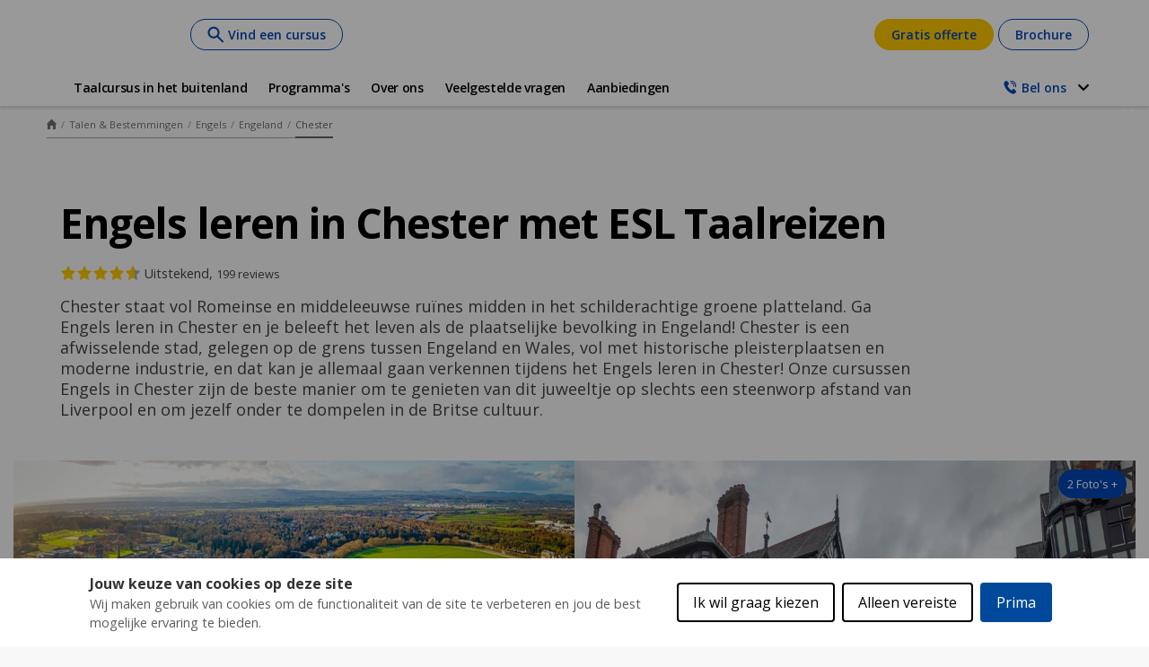

--- FILE ---
content_type: text/html;charset=UTF-8
request_url: https://www.esl-taalreizen.com/nl/taalcursus/engels/engeland/chester
body_size: 40950
content:
<!DOCTYPE html><html lang="nl" dir="ltr" prefix="og: https://ogp.me/ns#" class=" js" data-once="kaplan_core_datalayer cookieControlWidget"><head><script>(function(w,i,g){w[g]=w[g]||[];if(typeof w[g].push=='function')w[g].push(i)})
(window,'GTM-M7D22P','google_tags_first_party');</script><script>(function(w,d,s,l){w[l]=w[l]||[];(function(){w[l].push(arguments);})('set', 'developer_id.dY2E1Nz', true);
		var f=d.getElementsByTagName(s)[0],
		j=d.createElement(s);j.async=true;j.src='/analyticsKaplan2025/';
		f.parentNode.insertBefore(j,f);
		})(window,document,'script','dataLayer');</script>
  <meta charset="utf-8">

<meta name="description" content="Ontsnap uit de dagelijkse routine. Verander je leven door te kiezen om Engels te leren in Chester, Engeland. Taallessen voor volwassenen en studenten.">
<meta name="robots" content="index, follow">
<link rel="canonical" href="https://www.esl-taalreizen.com/nl/taalcursus/engels/engeland/chester">
<meta property="og:url" content="https://www.esl-taalreizen.com/nl/taalcursus/engels/engeland/chester">
<meta property="og:title" content="Taalcursus Engels in Chester| ESL Taalreizen">
<meta property="og:description" content="Ontsnap uit de dagelijkse routine. Verander je leven door te kiezen om Engels te leren in Chester, Engeland. Taallessen voor volwassenen en studenten.">
<meta name="twitter:card" content="summary">
<meta name="twitter:description" content="Snel Engels leren tijdens een taalcursus in Chester met ESL: Erkende taalscholen in Chester. Officiële certificaten. Gratis gepersonaliseerde service!">
<meta name="twitter:title" content="Engels leren in Chester met ESL Taalreizen">
<meta name="MobileOptimized" content="width">
<meta name="HandheldFriendly" content="true">
<meta name="viewport" content="width=device-width, initial-scale=1.0">
<script type="application/ld+json">{"@context":"https:\/\/schema.org","@type":"FAQPage","mainEntity":[{"@type":"Question","name":"Wat kost een verblijf en studie in Chester?","acceptedAnswer":{"@type":"Answer","text":"\u003Cp\u003EOnze cursussen Engels in Chester beginnen bij EUR 806,-- (GBP 690,--) voor \u00e9\u00e9n week en de kosten van het levensonderhoud zijn eveneens betaalbaar in deze curieuze stad. Uit eten gaan is niet duur met slechts EUR 13,50 (GBP 12,--) voor een maaltijd bij een gemiddeld restaurant en een dagkaart voor het openbaar vervoer kost EUR 4,50 (GBP 4,--). Neem contact op met ESL voor een \u003Ca data-entity-substitution=\u0022canonical\u0022 data-entity-type=\u0022node\u0022 data-entity-uuid=\u0022e0e4aa81-ce30-47c3-adc0-cce60214a177\u0022 href=\u0022\/node\/140\u0022\u003Evrijblijvende prijsopgave\u003C\/a\u003E voor jouw taalstudie in het buitenland in Chester.\u003C\/p\u003E\r\n"}},{"@type":"Question","name":"Wat zijn de voordelen van Engels leren in Chester?","acceptedAnswer":{"@type":"Answer","text":"\u003Cul\u003E\r\n\t\u003Cli\u003EChester is een ideale mix van de betovering van een kleine stad en de attracties van een grote stad, dus je verveelt je nooit tijdens het Engels leren in Chester!\u003C\/li\u003E\r\n\t\u003Cli\u003EDe stad ligt vlakbij Liverpool dus ideaal voor professionals die een baan zoeken in het noorden van Engeland.\u003C\/li\u003E\r\n\t\u003Cli\u003EMaak kennis met de fascinerende geschiedenis van Engeland bij de Romeinse ru\u00efnes van Chester \u2013 perfect als je meer wil begrijpen van de geschiedenis van het VK tijdens het leren van de taal!\u003C\/li\u003E\r\n\u003C\/ul\u003E\r\n\r\n\u003Cp\u003E\u0026nbsp;\u003C\/p\u003E\r\n\r\n\u003Cul\u003E\r\n\u003C\/ul\u003E\r\n"}},{"@type":"Question","name":"Welke soorten cursussen kan ik volgen in Chester?","acceptedAnswer":{"@type":"Answer","text":"\u003Cp\u003EOnze partnerscholen bieden een breed scala van cursussen Engels in Chester aan, waaruit je kan kiezen. Het maakt dus niet uit wat je niveau is, je vindt altijd de perfecte cursus voor jouw taalstudie in het buitenland! Een paar van onze cursussen Engels in Chester zijn:\u0026nbsp;\u003C\/p\u003E\r\n\r\n\u003Cul\u003E\r\n\t\u003Cli\u003ETaalcursussen op A1 tot C1 niveau met intensieve cursussen\u003C\/li\u003E\r\n\t\u003Cli\u003EIELTS examenvoorbereidingscursussen\u003C\/li\u003E\r\n\t\u003Cli\u003ECursussen Engels voor 25+ volwassenen\u003C\/li\u003E\r\n\u003C\/ul\u003E\r\n"}}]}</script>
<link rel="alternate" hreflang="x-default" href="https://www.esl-languages.com/en/courses-abroad/english/england/chester">
<script type="application/ld+json">{
    "@context": "https://schema.org",
    "@graph": [
        {
            "@type": "WebPage",
            "@id": "chester",
            "breadcrumb": {
                "@type": "BreadcrumbList",
                "itemListElement": [
                    {
                        "@type": "ListItem",
                        "position": 1,
                        "name": "Home",
                        "item": "https://www.esl-taalreizen.com/nl"
                    },
                    {
                        "@type": "ListItem",
                        "position": 2,
                        "name": "Talen \u0026 Bestemmingen",
                        "item": "https://www.esl-taalreizen.com/nl/taalcursus"
                    },
                    {
                        "@type": "ListItem",
                        "position": 3,
                        "name": "Engels",
                        "item": "https://www.esl-taalreizen.com/nl/taalcursus/engels"
                    },
                    {
                        "@type": "ListItem",
                        "position": 4,
                        "name": "Engeland",
                        "item": "https://www.esl-taalreizen.com/nl/taalcursus/engels/engeland"
                    },
                    {
                        "@type": "ListItem",
                        "position": 5,
                        "name": "Chester",
                        "item": "https://www.esl-taalreizen.com/nl/taalcursus/engels/engeland/chester"
                    }
                ]
            },
            "description": "Chester staat vol Romeinse en middeleeuwse ruïnes midden in het schilderachtige groene platteland. Ga Engels leren in Chester en je beleeft het leven als de plaatselijke bevolking in Engeland! Chester is een afwisselende stad, gelegen op de grens tussen Engeland en Wales, vol met historische pleisterplaatsen en moderne industrie, en dat kan je allemaal gaan verkennen tijdens het Engels leren in Chester! Onze cursussen Engels in Chester zijn de beste manier om te genieten van dit juweeltje op slechts een steenworp afstand van Liverpool en om jezelf onder te dompelen in de Britse cultuur.",
            "isAccessibleForFree": "True"
        }
    ]
}</script>
<script type="application/ld+json">{"@context":"https:\/\/schema.org","@type":"Product","name":"English courses abroad leren in Chester","AggregateRating":{"@type":"AggregateRating","ratingValue":4.7,"reviewCount":199}}</script>
<link rel="preload" href="//cdn.optimizely.com/js/26185250223.js" as="script">
<link rel="preconnect" href="//logx.optimizely.com">
<link rel="icon" href="/themes/custom/esl_theme/favicon.ico" type="image/vnd.microsoft.icon">
<link rel="alternate" hreflang="en" href="https://www.esl-languages.com/en/courses-abroad/english/england/chester">
<link rel="alternate" hreflang="en-gb" href="https://www.esl.co.uk/en/study-abroad/english/england/chester">
<link rel="alternate" hreflang="de-at" href="https://www.esl-sprachreisen.at/de/sprachkurse/englisch/england/chester">
<link rel="alternate" hreflang="de-ch" href="https://www.esl.ch/de/sprachaufenthalte/englisch/england/chester">
<link rel="alternate" hreflang="de" href="https://www.esl.de/de/sprachreisen/englisch/england/chester">
<link rel="alternate" hreflang="es" href="https://www.esl-idiomas.com/es/cursos-idiomas/ingles/inglaterra/chester">
<link rel="alternate" hreflang="fr-be" href="https://www.esl.be/fr/sejours-linguistiques/anglais/angleterre/chester">
<link rel="alternate" hreflang="fr-ch" href="https://www.esl.ch/fr/sejours-linguistiques/anglais/angleterre/chester">
<link rel="alternate" hreflang="fr" href="https://www.esl.fr/fr/sejours-linguistiques/anglais/angleterre/chester">
<link rel="alternate" hreflang="it-ch" href="https://www.esl.ch/it/studiare-estero/inglese/inghilterra/chester">
<link rel="alternate" hreflang="it" href="https://www.esl.it/it/viaggi-studio/inglese/inghilterra/chester">
<link rel="alternate" hreflang="nl" href="https://www.esl-taalreizen.com/nl/taalcursus/engels/engeland/chester">
<link rel="alternate" hreflang="sv" href="https://www.esl.se/se/sprakresor/engelska/england/chester">
<link rel="preconnect" href="https://api-prod.klgintdc.com" crossorigin="anonymous">



  <title>Taalcursus Engels in Chester| ESL Taalreizen</title>
  <link rel="stylesheet" media="all" href="/sites/default/files/css/css_gg-lznaWuMVInjZlAPt1FJM_BzRp8FztJYZsNX9B1B0.css?delta=0&amp;language=nl&amp;theme=esl_theme&amp;include=[base64]">
<link rel="stylesheet" media="all" href="/sites/default/files/css/css_NFLkWBzzMvHU6SrLHFAm1CzUPqDB5BIDUd88y7BStTk.css?delta=1&amp;language=nl&amp;theme=esl_theme&amp;include=[base64]">

  


<link href="https://core.service.elfsight.com" rel="preconnect" crossorigin=""><link href="https://static.elfsight.com" rel="preconnect" crossorigin=""><link href="https://service-reviews-ultimate.elfsight.com" rel="preconnect" crossorigin=""><link href="https://storage.elfsight.com" rel="preconnect" crossorigin=""><style type="text/css">div.eapps-widget{position:relative}div.eapps-widget.eapps-widget-show-toolbar:before{position:absolute;content:"";display:block;bottom:0;top:0;left:0;right:0;pointer-events:none;border:1px solid transparent;transition:border .3s ease;z-index:1}.eapps-widget-toolbar{position:absolute;top:-32px;left:0;right:0;display:block;z-index:99999;padding-bottom:4px;transition:all .3s ease;pointer-events:none;opacity:0}.eapps-widget:hover .eapps-widget-toolbar{opacity:1;pointer-events:auto}.eapps-widget-toolbar a{text-decoration:none;box-shadow:none!important}.eapps-widget-toolbar-panel{border-radius:6px;background-color:#222;color:#fff;display:-ms-inline-flexbox;display:inline-flex;-ms-flex-align:center;align-items:center;top:0;position:relative;transition:all .3s ease;opacity:0;overflow:hidden;-webkit-backface-visibility:hidden;backface-visibility:hidden;box-shadow:0 0 0 1px hsla(0,0%,100%,.2);height:28px}.eapps-widget:hover .eapps-widget-toolbar-panel{opacity:1}.eapps-widget-toolbar-panel-wrapper{width:100%;position:relative}.eapps-widget-toolbar-panel-only-you{position:absolute;top:-24px;font-size:11px;line-height:14px;color:#9c9c9c;padding:5px 4px}.eapps-widget-toolbar-panel-logo{width:28px;height:28px;border-right:1px solid hsla(0,0%,100%,.2);display:-ms-flexbox;display:flex;-ms-flex-align:center;align-items:center;-ms-flex-pack:center;justify-content:center}.eapps-widget-toolbar-panel-logo svg{display:block;width:15px;height:15px;fill:#f93262}.eapps-widget-toolbar-panel-edit{font-size:12px;font-weight:400;line-height:14px;display:-ms-inline-flexbox;display:inline-flex;-ms-flex-align:center;align-items:center;padding:9px;border-right:1px solid hsla(0,0%,100%,.2);color:#fff;text-decoration:none}.eapps-widget-toolbar-panel-edit-icon{width:14px;height:14px;margin-right:8px}.eapps-widget-toolbar-panel-edit-icon svg{display:block;width:100%;height:100%;fill:#fff}.eapps-widget-toolbar-panel-views{display:-ms-inline-flexbox;display:inline-flex;-ms-flex-pack:center;justify-content:center;-ms-flex-align:center;align-items:center}.eapps-widget-toolbar-panel-views-label{font-size:12px;font-weight:400;line-height:14px;margin-left:8px}.eapps-widget-toolbar-panel-views-bar{display:-ms-inline-flexbox;display:inline-flex;width:70px;height:3px;border-radius:2px;margin-left:8px;background-color:hsla(0,0%,100%,.3)}.eapps-widget-toolbar-panel-views-bar-inner{border-radius:2px;background-color:#4ad504}.eapps-widget-toolbar-panel-views-green .eapps-widget-toolbar-panel-views-bar-inner{background-color:#4ad504}.eapps-widget-toolbar-panel-views-red .eapps-widget-toolbar-panel-views-bar-inner{background-color:#ff4734}.eapps-widget-toolbar-panel-views-orange .eapps-widget-toolbar-panel-views-bar-inner{background-color:#ffb400}.eapps-widget-toolbar-panel-views-percent{display:-ms-inline-flexbox;display:inline-flex;margin-left:8px;margin-right:8px;font-size:12px;font-weight:400;line-height:14px}.eapps-widget-toolbar-panel-views-get-more{padding:9px 16px;background-color:#f93262;color:#fff;font-size:12px;font-weight:400;border-radius:0 6px 6px 0}.eapps-widget-toolbar-panel-share{position:absolute;top:0;display:inline-block;margin-left:8px;width:83px;height:28px;padding-bottom:4px;box-sizing:content-box!important}.eapps-widget-toolbar-panel-share:hover .eapps-widget-toolbar-panel-share-block{opacity:1;pointer-events:all}.eapps-widget-toolbar-panel-share-button{padding:0 18px;height:28px;background-color:#1c91ff;color:#fff;font-size:12px;font-weight:400;border-radius:6px;position:absolute;top:0;display:-ms-flexbox;display:flex;-ms-flex-direction:row;flex-direction:row;cursor:default;-ms-flex-align:center;align-items:center}.eapps-widget-toolbar-panel-share-button svg{display:inline-block;margin-right:6px;fill:#fff;position:relative;top:-1px}.eapps-widget-toolbar-panel-share-block{position:absolute;background:#fff;border:1px solid hsla(0,0%,7%,.1);border-radius:10px;width:209px;top:32px;transform:translateX(-63px);opacity:0;pointer-events:none;transition:all .3s ease;box-shadow:0 4px 6px rgba(0,0,0,.05)}.eapps-widget-toolbar-panel-share-block:hover{opacity:1;pointer-events:all}.eapps-widget-toolbar-panel-share-block-text{color:#111;font-size:15px;font-weight:400;padding:12px 0;text-align:center}.eapps-widget-toolbar-panel-share-block-text-icon{padding-bottom:4px}.eapps-widget-toolbar-panel-share-block-actions{display:-ms-flexbox;display:flex;-ms-flex-direction:row;flex-direction:row;border-top:1px solid hsla(0,0%,7%,.1)}.eapps-widget-toolbar-panel-share-block-actions-item{width:33.333333%;display:-ms-flexbox;display:flex;-ms-flex-pack:center;justify-content:center;-ms-flex-align:center;align-items:center;height:39px;transition:all .3s ease;background-color:transparent}.eapps-widget-toolbar-panel-share-block-actions-item:hover{background-color:#fafafa}.eapps-widget-toolbar-panel-share-block-actions-item a{width:100%;height:100%;display:-ms-flexbox;display:flex;-ms-flex-pack:center;justify-content:center;-ms-flex-align:center;align-items:center}.eapps-widget-toolbar-panel-share-block-actions-item-icon{width:16px;height:16px;display:block}.eapps-widget-toolbar-panel-share-block-actions-item-facebook .eapps-widget-toolbar-panel-share-block-actions-item-icon{fill:#3c5a9b}.eapps-widget-toolbar-panel-share-block-actions-item-twitter .eapps-widget-toolbar-panel-share-block-actions-item-icon{fill:#1ab2e8}.eapps-widget-toolbar-panel-share-block-actions-item-google .eapps-widget-toolbar-panel-share-block-actions-item-icon{fill:#dd4b39}.eapps-widget-toolbar-panel-share-block-actions-item:not(:last-child){border-right:1px solid hsla(0,0%,7%,.1)}</style><style type="text/css">div.eapps-widget{position:relative}div.eapps-widget.eapps-widget-show-toolbar:before{position:absolute;content:"";display:block;bottom:0;top:0;left:0;right:0;pointer-events:none;border:1px solid transparent;transition:border .3s ease;z-index:1}.eapps-widget-toolbar{position:absolute;top:-32px;left:0;right:0;display:block;z-index:99999;padding-bottom:4px;transition:all .3s ease;pointer-events:none;opacity:0}.eapps-widget:hover .eapps-widget-toolbar{opacity:1;pointer-events:auto}.eapps-widget-toolbar a{text-decoration:none;box-shadow:none!important}.eapps-widget-toolbar-panel{border-radius:6px;background-color:#222;color:#fff;display:-ms-inline-flexbox;display:inline-flex;-ms-flex-align:center;align-items:center;top:0;position:relative;transition:all .3s ease;opacity:0;overflow:hidden;-webkit-backface-visibility:hidden;backface-visibility:hidden;box-shadow:0 0 0 1px hsla(0,0%,100%,.2);height:28px}.eapps-widget:hover .eapps-widget-toolbar-panel{opacity:1}.eapps-widget-toolbar-panel-wrapper{width:100%;position:relative}.eapps-widget-toolbar-panel-only-you{position:absolute;top:-24px;font-size:11px;line-height:14px;color:#9c9c9c;padding:5px 4px}.eapps-widget-toolbar-panel-logo{width:28px;height:28px;border-right:1px solid hsla(0,0%,100%,.2);display:-ms-flexbox;display:flex;-ms-flex-align:center;align-items:center;-ms-flex-pack:center;justify-content:center}.eapps-widget-toolbar-panel-logo svg{display:block;width:15px;height:15px;fill:#f93262}.eapps-widget-toolbar-panel-edit{font-size:12px;font-weight:400;line-height:14px;display:-ms-inline-flexbox;display:inline-flex;-ms-flex-align:center;align-items:center;padding:9px;border-right:1px solid hsla(0,0%,100%,.2);color:#fff;text-decoration:none}.eapps-widget-toolbar-panel-edit-icon{width:14px;height:14px;margin-right:8px}.eapps-widget-toolbar-panel-edit-icon svg{display:block;width:100%;height:100%;fill:#fff}.eapps-widget-toolbar-panel-views{display:-ms-inline-flexbox;display:inline-flex;-ms-flex-pack:center;justify-content:center;-ms-flex-align:center;align-items:center}.eapps-widget-toolbar-panel-views-label{font-size:12px;font-weight:400;line-height:14px;margin-left:8px}.eapps-widget-toolbar-panel-views-bar{display:-ms-inline-flexbox;display:inline-flex;width:70px;height:3px;border-radius:2px;margin-left:8px;background-color:hsla(0,0%,100%,.3)}.eapps-widget-toolbar-panel-views-bar-inner{border-radius:2px;background-color:#4ad504}.eapps-widget-toolbar-panel-views-green .eapps-widget-toolbar-panel-views-bar-inner{background-color:#4ad504}.eapps-widget-toolbar-panel-views-red .eapps-widget-toolbar-panel-views-bar-inner{background-color:#ff4734}.eapps-widget-toolbar-panel-views-orange .eapps-widget-toolbar-panel-views-bar-inner{background-color:#ffb400}.eapps-widget-toolbar-panel-views-percent{display:-ms-inline-flexbox;display:inline-flex;margin-left:8px;margin-right:8px;font-size:12px;font-weight:400;line-height:14px}.eapps-widget-toolbar-panel-views-get-more{padding:9px 16px;background-color:#f93262;color:#fff;font-size:12px;font-weight:400;border-radius:0 6px 6px 0}.eapps-widget-toolbar-panel-share{position:absolute;top:0;display:inline-block;margin-left:8px;width:83px;height:28px;padding-bottom:4px;box-sizing:content-box!important}.eapps-widget-toolbar-panel-share:hover .eapps-widget-toolbar-panel-share-block{opacity:1;pointer-events:all}.eapps-widget-toolbar-panel-share-button{padding:0 18px;height:28px;background-color:#1c91ff;color:#fff;font-size:12px;font-weight:400;border-radius:6px;position:absolute;top:0;display:-ms-flexbox;display:flex;-ms-flex-direction:row;flex-direction:row;cursor:default;-ms-flex-align:center;align-items:center}.eapps-widget-toolbar-panel-share-button svg{display:inline-block;margin-right:6px;fill:#fff;position:relative;top:-1px}.eapps-widget-toolbar-panel-share-block{position:absolute;background:#fff;border:1px solid hsla(0,0%,7%,.1);border-radius:10px;width:209px;top:32px;transform:translateX(-63px);opacity:0;pointer-events:none;transition:all .3s ease;box-shadow:0 4px 6px rgba(0,0,0,.05)}.eapps-widget-toolbar-panel-share-block:hover{opacity:1;pointer-events:all}.eapps-widget-toolbar-panel-share-block-text{color:#111;font-size:15px;font-weight:400;padding:12px 0;text-align:center}.eapps-widget-toolbar-panel-share-block-text-icon{padding-bottom:4px}.eapps-widget-toolbar-panel-share-block-actions{display:-ms-flexbox;display:flex;-ms-flex-direction:row;flex-direction:row;border-top:1px solid hsla(0,0%,7%,.1)}.eapps-widget-toolbar-panel-share-block-actions-item{width:33.333333%;display:-ms-flexbox;display:flex;-ms-flex-pack:center;justify-content:center;-ms-flex-align:center;align-items:center;height:39px;transition:all .3s ease;background-color:transparent}.eapps-widget-toolbar-panel-share-block-actions-item:hover{background-color:#fafafa}.eapps-widget-toolbar-panel-share-block-actions-item a{width:100%;height:100%;display:-ms-flexbox;display:flex;-ms-flex-pack:center;justify-content:center;-ms-flex-align:center;align-items:center}.eapps-widget-toolbar-panel-share-block-actions-item-icon{width:16px;height:16px;display:block}.eapps-widget-toolbar-panel-share-block-actions-item-facebook .eapps-widget-toolbar-panel-share-block-actions-item-icon{fill:#3c5a9b}.eapps-widget-toolbar-panel-share-block-actions-item-twitter .eapps-widget-toolbar-panel-share-block-actions-item-icon{fill:#1ab2e8}.eapps-widget-toolbar-panel-share-block-actions-item-google .eapps-widget-toolbar-panel-share-block-actions-item-icon{fill:#dd4b39}.eapps-widget-toolbar-panel-share-block-actions-item:not(:last-child){border-right:1px solid hsla(0,0%,7%,.1)}</style><style>#ccc{position:fixed;z-index:2147483647;font-family:Arial,sans-serif;font-size:12px;line-height:1.4em}@media (min-width:1024px){#ccc{font-size:16px}}#ccc-icon{position:fixed;bottom:0;width:80px;height:80px;cursor:pointer;z-index:20;padding:0;border:0;background:transparent}#ccc-icon.ccc-icon--left{left:0}#ccc-icon.ccc-icon--right{right:0}#ccc-icon.ccc-icon--dark{fill:#000025}#ccc-icon.ccc-icon--dark #star path{fill:#fff}#ccc-icon.ccc-icon--light{fill:#555}#ccc-icon.ccc-icon--light #star path{fill:#f4f4f4}#ccc-overlay{position:fixed;top:0;bottom:0;left:0;right:0;z-index:1;background:rgba(0,0,0,.4);opacity:1;-webkit-backface-visibility:hidden;backface-visibility:hidden;perspective:0;will-change:opacity;-webkit-animation-name:fade-in;animation-name:fade-in;-webkit-animation-duration:.4s;animation-duration:.4s;-webkit-animation-iteration-count:1;animation-iteration-count:1}#ccc-module{position:fixed;width:100%;height:100%;z-index:2}#ccc-module.ccc-module--slideout{top:0;bottom:0;width:90%;max-width:520px}#ccc-module.ccc-module--slideout.ccc-module--left{left:0;-webkit-animation-name:slide-right;animation-name:slide-right;-webkit-animation-duration:.4s;animation-duration:.4s;-webkit-animation-iteration-count:1;animation-iteration-count:1}#ccc-module.ccc-module--slideout.ccc-module--right{right:0;-webkit-animation-name:slide-left;animation-name:slide-left;-webkit-animation-duration:.4s;animation-duration:.4s;-webkit-animation-iteration-count:1;animation-iteration-count:1}#ccc-content{position:absolute;width:100%;height:100%;overflow-y:auto;padding:24px;box-sizing:border-box}.ccc-content--dark{color:#fff;fill:#fff;background-color:#313147}.ccc-content--light{color:#333;fill:#333;background-color:#f4f4f4}#ccc-close{position:absolute;right:16px;top:16px;cursor:pointer;display:flex;align-items:center;border:0;background-color:transparent;padding:0!important;z-index:10}#ccc-title,.ccc-title{font-size:1.2em;line-height:1.5em;font-weight:700;padding-right:32px;margin:0;text-align:left}#ccc #ccc-recommended-settings{margin-left:0;float:none;clear:both}#ccc h3{margin:0;font-weight:700;padding-right:120px}#ccc h3,#ccc p,.ccc-intro{font-size:1em;line-height:1.5em;text-align:left}#ccc p,.ccc-intro{font-weight:400;margin:1em 0}#ccc hr{height:1px;border:0;margin:24px 0;opacity:.25}#ccc .ccc-svg-element{width:16px;height:16px;display:inline-block;position:relative;top:6px;margin-left:8px}#ccc .ccc-content--dark hr{background-color:#fff}#ccc .ccc-content--dark a,#ccc .ccc-content--dark h2,#ccc .ccc-content--dark h3,#ccc .ccc-content--dark p,#ccc .ccc-content--dark span{color:#fff;fill:#fff}#ccc .ccc-content--light hr{background-color:#333}#ccc .ccc-content--light a,#ccc .ccc-content--light h2,#ccc .ccc-content--light h3,#ccc .ccc-content--light p,#ccc .ccc-content--light span{color:#333;fill:#333}#ccc .optional-cookie{position:relative}.checkbox-toggle{position:absolute;top:-3px;right:0;margin:0}#ccc .checkbox-toggle-input{margin:0;padding:0;display:block;position:absolute;top:0;bottom:0;left:0;right:0;width:100%;height:100%;z-index:1;opacity:0}#ccc .checkbox-toggle--checkbox{border:2px solid #fff;border-radius:4px}#ccc .checkbox-toggle--checkbox .checkbox-toggle-label{display:block;width:24px;height:24px}#ccc .checkbox-toggle--checkbox .checkbox-toggle-off,#ccc .checkbox-toggle--checkbox .checkbox-toggle-on{display:none}#ccc .checkbox-toggle--checkbox .checkbox-toggle-toggle{position:relative;display:block;width:100%;height:100%;border-radius:4px}#ccc .checkbox-toggle--checkbox input:checked~.checkbox-toggle-toggle:after{content:"";position:absolute;left:9px;top:5px;width:5px;height:10px;border:solid #fff;border-width:0 3px 3px 0;transform:rotate(45deg)}#ccc .checkbox-toggle--slider{border-radius:50px;border:4px solid #fff}#ccc .checkbox-toggle--slider .checkbox-toggle-label{display:flex;margin:0;cursor:pointer;z-index:1}#ccc .checkbox-toggle--slider .checkbox-toggle-off,#ccc .checkbox-toggle--slider .checkbox-toggle-on{flex:1;flex-basis:50%;width:50%;min-width:40px;text-align:center;z-index:2;font-size:.75em;font-weight:700;padding:0 6px;white-space:nowrap}#ccc .checkbox-toggle--slider .checkbox-toggle-off{opacity:.65}#ccc .checkbox-toggle--slider .checkbox-toggle-toggle{display:block;width:50%;height:100%;cursor:pointer;position:absolute;top:0;left:0;z-index:3;border-radius:50px;transition:all .4s ease;background-color:#000}#ccc .checkbox-toggle--slider input:checked~.checkbox-toggle-toggle{left:50%}#ccc .checkbox-toggle--slider.checkbox-toggle--dark{background-color:#111125;border-color:#111125}#ccc .checkbox-toggle--checkbox.checkbox-toggle--dark{background-color:#111125;border-color:#fff}#ccc .checkbox-toggle--dark .checkbox-toggle-toggle{background-color:#2f2f5f}#ccc .checkbox-toggle--light{background-color:#555;border-color:#555}#ccc .checkbox-toggle--light .checkbox-toggle-toggle{background-color:#000}#ccc .checkbox-toggle--light .checkbox-toggle-on,#ccc .checkbox-toggle--slider.checkbox-toggle--light .checkbox-toggle-off{color:#fff}#ccc .ccc-alert{border-radius:8px;margin:24px 0;padding:16px}#ccc .ccc-alert-title{display:flex;align-items:center;padding:0}#ccc .ccc-alert-icon{display:inline-block;width:30px;height:30px;margin:0 8px 0 0;flex-shrink:0}#ccc .ccc-alert-break{margin:12px 0}.third-party-cookie-link{display:flex;align-items:center;margin:16px 0}.third-party-cookie-name{font-size:1em;font-weight:700}.third-party-cookie-icon{display:inline-block;width:16px;height:16px;margin-left:16px}#ccc .ccc-content--dark .ccc-alert{color:#fff;fill:#fff;background:#111125}#ccc .ccc-content--dark .third-party-cookie-link{color:#fff;background:#111125}#ccc .ccc-content--light .ccc-alert,#ccc .ccc-content--light .third-party-cookie-link{background:#eaeaea}#ccc .ccc-module--popup{left:0;right:0;top:0;bottom:0;opacity:1;-webkit-animation-name:slide-up;animation-name:slide-up;-webkit-animation-duration:.4s;animation-duration:.4s;-webkit-animation-iteration-count:1;animation-iteration-count:1}#ccc .ccc-module--popup #ccc-content{width:90%;height:90%;max-height:600px;max-width:600px;top:50%;left:50%;transform:translate(-50%,-50%);border-radius:12px}#ccc .ccc-notify-box-dismiss{display:none!important}@media (min-width:600px){#ccc #ccc-notify.ccc-notify__box{opacity:1;-webkit-animation-name:box-slide-up;animation-name:box-slide-up;-webkit-animation-duration:.8s;animation-duration:.8s;-webkit-animation-iteration-count:1;animation-iteration-count:1;width:90%;height:90%;max-height:240px;max-width:480px;top:50%;left:50%;transform:translate(-50%,-50%);border-radius:12px;flex-direction:column;justify-content:space-around;box-sizing:border-box;padding:32px 64px}#ccc .ccc-notify-box-dismiss{display:block!important;position:absolute!important;top:16px!important;right:16px!important}}#ccc #ccc-notify{position:fixed;bottom:0;left:0;right:0;height:auto;min-height:48px;padding:16px;margin:0;border-radius:0;overflow:hidden;z-index:30;display:flex;flex-direction:column;justify-content:space-between;opacity:1;-webkit-animation-name:slide-up;animation-name:slide-up;-webkit-animation-iteration-count:1;animation-iteration-count:1}#ccc #ccc-notify,#ccc #ccc-notify.ccc-notify__top{-webkit-animation-duration:.4s;animation-duration:.4s}#ccc #ccc-notify.ccc-notify__top{top:0;bottom:auto;-webkit-animation-name:slide-down;animation-name:slide-down;-webkit-animation-iteration-count:1;animation-iteration-count:1}#ccc #ccc-notify h3{padding:0}#ccc #ccc-notify p{margin:0;opacity:.8;font-size:.9em}#ccc .ccc-notify-buttons{position:relative;margin-top:16px;padding-right:24px}#ccc .ccc-notify-button{border:2px solid;border-radius:4px;padding:8px 16px!important;font-size:1em;margin:4px 8px 4px 0;font-weight:400;line-height:1.5em;background:transparent;cursor:pointer}#ccc #ccc-notify-dismiss{cursor:pointer;position:absolute;top:-4px;right:0;width:24px;height:24px;display:inline-flex;padding:0!important;border:0;background-color:transparent}@media (min-width:400px){#ccc #ccc-notify-dismiss{position:relative;right:auto}#ccc .ccc-notify-buttons{padding-right:0}}@media (min-width:600px){#ccc #ccc-notify{font-size:12px;flex-direction:row;align-items:center}#ccc .ccc-notify-buttons{margin-top:0;white-space:nowrap;flex-shrink:0}}@media (min-width:1200px){#ccc #ccc-notify{z-index:10;font-size:16px;padding:16px 100px}}#ccc .ccc-content--dark #ccc-notify,#ccc .ccc-content--dark #ccc-notify span{color:#fff;fill:#fff;background-color:#313147}#ccc .ccc-content--dark .ccc-notify-button,#ccc .ccc-content--dark .ccc-notify-button span{color:#fff;border-color:#fff}#ccc .ccc-content--dark .ccc-button-solid,#ccc .ccc-content--dark .ccc-button-solid span{color:#111125;background:#fff;font-weight:700}.ccc-notify-link{border:0!important;text-decoration:underline}#ccc .ccc-content--light #ccc-notify,#ccc .ccc-content--light #ccc-notify span{color:#000;fill:#000;background:#f4f4f4}#ccc .ccc-content--light .ccc-notify-button,#ccc .ccc-content--light .ccc-notify-button span{color:#000;border-color:#000}#ccc .ccc-content--light .ccc-button-solid,#ccc .ccc-content--light .ccc-button-solid span{color:#fff;background:#000;font-weight:700}.ccc-info-link{font-size:.8em;font-weight:700;text-decoration:none}.ccc-info-link .svg-element{width:14px;height:14px;margin-left:6px}#ccc .ccc-module--slideout .ccc-info{height:100px}#ccc[popup] .ccc-info{height:40px}@media print{#ccc{display:none!important}}#ccc-close-label{display:block;font-size:16px}#ccc .ccc-panel--indent #ccc-title{padding-right:180px}#ccc-close.ccc-close--labelled{top:0;right:0;padding:8px!important}#ccc-content.ccc-content--light #ccc-close.ccc-close--labelled{background-color:#eaeaea}#ccc-content.ccc-content--dark #ccc-close.ccc-close--labelled{background-color:#111125}#ccc-end{margin:16px 0 32px}#ccc-dismiss-button{display:block}#ccc .ccc-content--highlight .ccc-link.ccc-tabbable:focus{padding:8px;filter:invert(100%)}#ccc .ccc-content--highlight.ccc-content--light .ccc-link.ccc-tabbable:focus{border-color:#eaeaea!important;background-color:#eaeaea!important}#ccc .ccc-content--highlight.ccc-content--dark .ccc-link.ccc-tabbable:focus{border-color:#111125!important;background-color:#111125!important}#ccc .ccc-content--highlight #ccc-close:focus,#ccc .ccc-content--highlight .ccc-button-solid:focus,#ccc .ccc-content--highlight .checkbox-toggle-input:focus~.checkbox-toggle-toggle,#ccc .ccc-content--highlight .third-party-cookie-link:focus{filter:invert(100%)}#ccc .ccc-content--highlight.ccc-content--light .ccc-tabbable:focus{box-shadow:0 4px 8px 0 hsla(0,0%,100%,.2),0 6px 20px 0 hsla(0,0%,100%,.2)}#ccc .ccc-content--highlight.ccc-content--dark .ccc-tabbable:focus{box-shadow:0 4px 8px 0 rgba(0,0,0,.2),0 6px 20px 0 rgba(0,0,0,.2)}#ccc .checkbox-toggle:focus-within{outline:auto}#ccc #ccc-icon.ccc-icon--no-outline,#ccc .ccc-content--no-outline *,#ccc .ccc-content--no-outline .ccc-tabbable{outline:none}#ccc .ccc-content--highlight .ccc-tabbable:active,#ccc .ccc-content--highlight .ccc-tabbable:hover,#ccc .ccc-icon--highlight:active,#ccc .ccc-icon--highlight:hover{box-shadow:none!important;filter:none!important}.ccc-panel{position:absolute;top:24px;left:24px;right:24px}.ccc-panel.hidden{opacity:0;height:0;overflow:hidden}.ccc-panel.visible{opacity:1;height:auto;transition:opacity .4s}#ccc .iab-vendor,#ccc .optional-vendor{margin:0 0 8px}#ccc .optional-vendor{font-size:.875em}#ccc .optional-vendor-heading{font-weight:700;padding-left:24px;text-decoration:underline}#ccc .ccc-vendor-reveal{background:transparent;display:flex;align-items:center;border:1px dotted;font-size:.875em;opacity:.5;transition:opacity .4s}#ccc .ccc-vendor-reveal:focus,#ccc .ccc-vendor-reveal:hover{opacity:1}#ccc .ccc-legal-description{margin-top:1rem}#ccc .ccc-vendor-reveal svg{width:16px;height:16px;margin-left:8px}#ccc .optional-vendor-warning{display:flex;align-items:center}#ccc .optional-vendor-warning svg{width:16px;height:16px;margin-right:8px}#ccc .optional-vendor-content{padding-left:24px}#ccc .iab-vendor-heading{font-size:.875em;font-weight:400;text-decoration:underline}#ccc .cmp-button-holder{font-size:.75em;display:flex;justify-content:space-between}#ccc .cmp-back{opacity:.5;transition:opacity .4s}#ccc .cmp-back:hover{opacity:1}.ccc-sr-only{position:absolute;width:1px;height:1px;padding:0;margin:-1px;overflow:hidden;clip:rect(0,0,0,0);border:0}@-webkit-keyframes fade-in{0%{opacity:0}to{opacity:1}}@keyframes fade-in{0%{opacity:0}to{opacity:1}}@-webkit-keyframes slide-right{0%{transform:translate3d(-100%,0,0)}to{transform:translateZ(0)}}@keyframes slide-right{0%{transform:translate3d(-100%,0,0)}to{transform:translateZ(0)}}@-webkit-keyframes slide-left{0%{transform:translate3d(100%,0,0)}to{transform:translateZ(0)}}@keyframes slide-left{0%{transform:translate3d(100%,0,0)}to{transform:translateZ(0)}}@-webkit-keyframes slide-up{0%{transform:translate3d(0,100%,0)}to{transform:translateZ(0)}}@keyframes slide-up{0%{transform:translate3d(0,100%,0)}to{transform:translateZ(0)}}@-webkit-keyframes box-slide-up{0%{transform:translate3d(-50%,100%,0)}to{transform:translate3d(-50%,-50%,0)}}@keyframes box-slide-up{0%{transform:translate3d(-50%,100%,0)}to{transform:translate3d(-50%,-50%,0)}}@-webkit-keyframes slide-down{0%{transform:translate3d(0,-100%,0)}to{transform:translateZ(0)}}@keyframes slide-down{0%{transform:translate3d(0,-100%,0)}to{transform:translateZ(0)}}#ccc .iab-object{position:relative;height:48px;width:98%}#ccc .iab-object.iab-object--vendor{width:85%}#ccc .iab-object .checkbox-toggle{top:4px;left:0;right:auto}#ccc .iab-object .checkbox-toggle-label{width:18px;height:18px}#ccc .iab-object .checkbox-toggle--checkbox input:checked~.checkbox-toggle-toggle:after{left:7px;top:3px;width:3px;height:8px;border-width:0 2px 2px 0}#ccc .iab-object-label{display:block;margin-left:32px;font-size:.75em}#ccc .vendor-details{font-size:.75rem;margin-bottom:16px}#ccc .vendor-details h4{margin:.5rem 0}#ccc .ccc-title.ccc-title--iab{margin-bottom:1rem}#ccc .iab-header-toggle{display:flex;align-items:center;margin-bottom:1rem}#ccc .iab-header-toggle .ccc-title{margin:0 0 0 16px}#ccc .iab-header-toggle .ccc-vendor-reveal svg{margin:0}#ccc .iab-vendor-toggle .checkbox-toggle{top:auto}#ccc .iab-vendor-toggle h3{padding-right:180px}#ccc .iab-disclosure-load{display:flex;align-items:center}#ccc .iab-disclosure-load button{margin-right:12px}#ccc .iab-disclosure-load a{text-decoration:none}#ccc .iab-disclosure-load a>span{position:relative;top:-2px}#ccc .iab-disclosure-load a>.ccc-svg-element{top:4px}#ccc .iab-disclosure-table{width:100%;margin:2em 0;border-collapse:collapse}#ccc .iab-disclosure-table td,#ccc .iab-disclosure-table th{border:1px solid}#ccc .iab-disclosure-table thead td{border:none}#ccc .ccc-content--dark td,#ccc .ccc-content--dark th{border-color:#fff}#ccc .iab-disclosure-table dl{display:grid;grid-template:auto/1fr 1fr;width:150px}#ccc .iab-disclosure-table ul{list-style:none}#ccc .iab-disclosure-table dl,#ccc .iab-disclosure-table ul{margin:0;padding:0}#ccc .iab-disclosure-table dd,#ccc .iab-disclosure-table dt,#ccc .iab-disclosure-table li{margin:0;padding:.3em .5em;border-bottom:1px solid rgba(0,0,0,.1)}#ccc .ccc-content--dark .iab-disclosure-table dd,#ccc .ccc-content--dark .iab-disclosure-table dt,#ccc .ccc-content--dark .iab-disclosure-table li{border-bottom:1px solid hsla(0,0%,100%,.1)}#ccc .ccc-content--dark .iab-disclosure-table li:last-child{border:none}#ccc .iab-disclosure-table td,#ccc .iab-disclosure-table th{vertical-align:top;padding:1em}#ccc .iab-disclosure-table tr:nth-child(2n){background:rgba(0,0,0,.1)}</style><style>#ccc, #ccc button {font-family: "open sans", arial !important;}#ccc #ccc-content, #ccc #ccc-notify { background-color: #ffffff !important;}#ccc #ccc-notify, #ccc #ccc-notify h3, #ccc #ccc-notify p, #ccc #ccc-notify p span, #ccc #ccc-notify a, #ccc #ccc-notify a span, #ccc-notify button span, #ccc-notify span {color:  !important; fill:  !important;}#ccc, #ccc p, #ccc .third-party-cookie-link { font-size: em !important;}#ccc #ccc-title { font-size: em !important;}#ccc .checkbox-toggle-toggle { background-color: #ffffff !important;}#ccc .checkbox-toggle { background-color: #00499a !important; border-color: #00499a !important;}#ccc .ccc-notify-button.ccc-accept-button, #ccc .ccc-notify-button.ccc-accept-button span, #ccc .ccc-notify-button.ccc-close-button, #ccc .ccc-notify-button.ccc-close-button span { color: #ffffff !important;}#ccc .ccc-notify-button.ccc-accept-button, #ccc .ccc-notify-button.ccc-accept-button span, #ccc .ccc-notify-button.ccc-close-button, #ccc .ccc-notify-button.ccc-close-button span { background-color: #00499a !important; border-color: #00499a !important;}#ccc .ccc-notify-button.ccc-reject-button, #ccc .ccc-notify-button.ccc-reject-button span { color: #000000 !important;}#ccc .ccc-notify-button.ccc-reject-button, #ccc .ccc-notify-button.ccc-reject-button span { background-color:  !important; border-color:  !important;}#ccc #ccc-content #ccc-dismiss-button, #ccc #ccc-content #ccc-dismiss-button span { color:  !important;}#ccc #ccc-content #ccc-dismiss-button, #ccc #ccc-content #ccc-dismiss-button span { background-color:  !important; border-color:  !important;}</style><style>.markdown-content[_ngcontent-ng-c594710197]   p[_ngcontent-ng-c594710197]{font-size:var(--font-size-small, 13px);margin:0}  .p-datepicker{border-radius:5px}@media (width < 768px){  .p-datepicker{width:90vw}}  .p-datepicker .calendar__header{display:grid;grid-template-columns:4fr 1fr;column-gap:.5rem}@media (width > 414px){  .p-datepicker .calendar__header{column-gap:1rem}}@media (min-width: 768px){  .p-datepicker .calendar__header{grid-template-columns:3fr 1fr}}  .p-datepicker .calendar__header__date-selectors{display:grid;grid-template-columns:1fr 1fr;column-gap:.25rem}@media (width > 414px){  .p-datepicker .calendar__header__date-selectors{column-gap:.5rem}}  .p-datepicker .calendar__header__date-selectors__month .p-dropdown,   .p-datepicker .calendar__header__date-selectors__year .p-dropdown{width:100%}@media (min-width: 768px){  .p-datepicker .calendar__header__date-selectors__month .p-dropdown{width:8.5rem}}@media (min-width: 768px){  .p-datepicker .calendar__header__date-selectors__year .p-dropdown{width:6rem}}  .p-datepicker .calendar__header__date-selectors .p-dropdown{border-color:var(--color-grey-3, #dddddd);border-radius:5px}  .p-datepicker .calendar__header__date-selectors .p-dropdown .p-inputtext,   .p-datepicker .calendar__header__date-selectors .p-dropdown .p-inputtext:focus,   .p-datepicker .calendar__header__date-selectors .p-dropdown .p-inputtext:enabled:hover{padding:10px}  .p-datepicker .calendar__header__date-selectors .p-dropdown:not(.p-disabled).p-focus{box-shadow:none}  .p-datepicker .calendar__header__date-selectors .p-dropdown-panel{box-shadow:0 4px 4px #00000040;border-radius:5px;border:none;margin-top:3px}  .p-datepicker .calendar__header__date-selectors .p-dropdown-items-wrapper{padding:10px}  .p-datepicker .calendar__header__date-selectors .p-dropdown .p-dropdown-label,   .p-datepicker .calendar__header__date-selectors .p-dropdown-panel .p-dropdown-items .p-dropdown-item{font-size:var(--font-size-normal, 14px);font-weight:var(--font-weight-semibold, 600)}  .p-datepicker .calendar__header__date-selectors .p-dropdown-panel .p-dropdown-items .p-dropdown-item{padding-top:3px;padding-bottom:3px;line-height:1.5em;border:2px solid transparent}  .p-datepicker .calendar__header__date-selectors .p-dropdown-panel .p-dropdown-items .p-dropdown-item.p-highlight,   .p-datepicker .calendar__header__date-selectors .p-dropdown-panel .p-dropdown-items .p-dropdown-item:not(.p-highlight):not(.p-disabled):hover{border-radius:8px}  .p-datepicker .calendar__header__date-selectors .p-dropdown-panel .p-dropdown-items .p-dropdown-item.p-highlight{color:#fff;background-color:var(--color-calendar-primary, )}  .p-datepicker .calendar__header__date-selectors .p-dropdown-panel .p-dropdown-items .p-dropdown-item:not(.p-highlight):not(.p-disabled):hover{background-color:inherit;border-color:var(--color-calendar-primary, )}  .p-datepicker .calendar__header__date-selectors .p-dropdown-trigger{color:var(--color-grey-8, #404040)}  .p-datepicker .calendar__header__date-selectors .p-dropdown-trigger-icon.pi.pi-chevron-down{font-size:var(--font-size-smallxs, 12px)}  .p-datepicker .calendar__header__navigation-buttons{display:flex;align-items:center;justify-content:flex-end;column-gap:.25rem;padding-right:.5rem}@media (width > 414px){  .p-datepicker .calendar__header__navigation-buttons{column-gap:.5rem}}  .p-datepicker .calendar__header__navigation-buttons :dir(rtl) .p-button.p-button-icon-only .pi{transform:rotate(180deg)}  .p-datepicker .calendar__header__navigation-buttons .p-button:focus{box-shadow:0 0 0 .1rem var(--color-calendar-primary, )}  .p-datepicker .calendar__header__navigation-buttons .p-button.p-button-icon-only{color:var(--color-grey-2, #eeeeee);width:var(--icon-size-s, 30px)}  .p-datepicker .calendar__header__navigation-buttons .p-button.p-button-icon-only .pi{color:var(--color-grey-7, #606060)}  .p-datepicker .calendar__header__navigation-buttons .p-button.p-button-icon-only.p-button-rounded{height:var(--icon-size-s, 30px)}  .p-datepicker .calendar__header__navigation-buttons .p-button.p-button-outlined:enabled:hover,   .p-datepicker .calendar__header__navigation-buttons .p-button.p-button-outlined:enabled:active{background:transparent}  .p-datepicker .calendar__footer{padding-top:10px;border-top:1px solid var(--color-grey-3, #dddddd);font-size:var(--font-size-small, 13px)}  .p-datepicker .calendar__footer__disclaimer{padding-top:5px}@media (min-width: 768px){  .p-datepicker .calendar__footer{font-size:var(--font-size-normal, 14px)}}  .p-datepicker .p-datepicker-header{display:none}@media (max-width: 320px){  .p-datepicker{padding:12px 10px}}@media (max-width: 768px){  .p-datepicker:before,   .p-datepicker:after{display:none}}  .p-datepicker table thead tr{border-bottom:1px solid var(--color-grey-3, #dddddd)}  .p-datepicker table th>span{color:var(--color-grey-7, #606060)}  .p-datepicker table th>span,   .p-datepicker table td>span{font-weight:var(--font-weight-regular, 400);font-size:var(--font-size-smallxs, 12px)}  .p-datepicker table td>span{width:32px;height:32px;border-radius:32px;line-height:32px;padding-top:0;padding-bottom:0;text-align:center;color:var(--color-grey-9, #202020);opacity:1}@media (width < 768px){  .p-datepicker table td>span{width:40px;height:40px;border-radius:40px;line-height:40px}}  .p-datepicker table td>span.p-disabled{opacity:.3}  .p-datepicker table td>span.p-highlight{color:var(--color-calendar-day-active, );background-color:var(--color-calendar-day-active-bg, )}  .p-datepicker table td.p-datepicker-today>a,   .p-datepicker table td.p-datepicker-today>span{opacity:1;font-weight:var(--font-weight-extrabold, 900);font-family:sans-serif;font-size:var(--font-size-small, 13px)}  .p-datepicker.p-datepicker-multiple-month .p-datepicker-group{padding-top:0;padding-bottom:0}  .p-datepicker:not(.p-datepicker-multiple-month) .p-datepicker-group{padding:0}  .p-datepicker:not(.p-disabled) table td span:not(.p-highlight):not(.p-disabled){background-color:#eee}  .p-datepicker:not(.p-disabled) table td span:not(.p-highlight):not(.p-disabled):hover{background-color:#eee;border:2px solid var(--color-calendar-primary, )}  .p-datepicker td span:focus,   .p-datepicker:not(.p-disabled) table td span:not(.p-highlight):not(.p-disabled):focus{box-shadow:none}[_nghost-ng-c594710197]{display:block;max-width:1146px;margin:0 auto}</style><style>.markdown-content p{font-size:var(--font-size-small, 13px);margin:0}::ng-deep .p-datepicker{border-radius:5px}@media (width < 768px){::ng-deep .p-datepicker{width:90vw}}::ng-deep .p-datepicker .calendar__header{display:grid;grid-template-columns:4fr 1fr;column-gap:.5rem}@media (width > 414px){::ng-deep .p-datepicker .calendar__header{column-gap:1rem}}@media (min-width: 768px){::ng-deep .p-datepicker .calendar__header{grid-template-columns:3fr 1fr}}::ng-deep .p-datepicker .calendar__header__date-selectors{display:grid;grid-template-columns:1fr 1fr;column-gap:.25rem}@media (width > 414px){::ng-deep .p-datepicker .calendar__header__date-selectors{column-gap:.5rem}}::ng-deep .p-datepicker .calendar__header__date-selectors__month .p-dropdown,::ng-deep .p-datepicker .calendar__header__date-selectors__year .p-dropdown{width:100%}@media (min-width: 768px){::ng-deep .p-datepicker .calendar__header__date-selectors__month .p-dropdown{width:8.5rem}}@media (min-width: 768px){::ng-deep .p-datepicker .calendar__header__date-selectors__year .p-dropdown{width:6rem}}::ng-deep .p-datepicker .calendar__header__date-selectors .p-dropdown{border-color:var(--color-grey-3, #dddddd);border-radius:5px}::ng-deep .p-datepicker .calendar__header__date-selectors .p-dropdown .p-inputtext,::ng-deep .p-datepicker .calendar__header__date-selectors .p-dropdown .p-inputtext:focus,::ng-deep .p-datepicker .calendar__header__date-selectors .p-dropdown .p-inputtext:enabled:hover{padding:10px}::ng-deep .p-datepicker .calendar__header__date-selectors .p-dropdown:not(.p-disabled).p-focus{box-shadow:none}::ng-deep .p-datepicker .calendar__header__date-selectors .p-dropdown-panel{box-shadow:0 4px 4px #00000040;border-radius:5px;border:none;margin-top:3px}::ng-deep .p-datepicker .calendar__header__date-selectors .p-dropdown-items-wrapper{padding:10px}::ng-deep .p-datepicker .calendar__header__date-selectors .p-dropdown .p-dropdown-label,::ng-deep .p-datepicker .calendar__header__date-selectors .p-dropdown-panel .p-dropdown-items .p-dropdown-item{font-size:var(--font-size-normal, 14px);font-weight:var(--font-weight-semibold, 600)}::ng-deep .p-datepicker .calendar__header__date-selectors .p-dropdown-panel .p-dropdown-items .p-dropdown-item{padding-top:3px;padding-bottom:3px;line-height:1.5em;border:2px solid transparent}::ng-deep .p-datepicker .calendar__header__date-selectors .p-dropdown-panel .p-dropdown-items .p-dropdown-item.p-highlight,::ng-deep .p-datepicker .calendar__header__date-selectors .p-dropdown-panel .p-dropdown-items .p-dropdown-item:not(.p-highlight):not(.p-disabled):hover{border-radius:8px}::ng-deep .p-datepicker .calendar__header__date-selectors .p-dropdown-panel .p-dropdown-items .p-dropdown-item.p-highlight{color:#fff;background-color:var(--color-calendar-primary, )}::ng-deep .p-datepicker .calendar__header__date-selectors .p-dropdown-panel .p-dropdown-items .p-dropdown-item:not(.p-highlight):not(.p-disabled):hover{background-color:inherit;border-color:var(--color-calendar-primary, )}::ng-deep .p-datepicker .calendar__header__date-selectors .p-dropdown-trigger{color:var(--color-grey-8, #404040)}::ng-deep .p-datepicker .calendar__header__date-selectors .p-dropdown-trigger-icon.pi.pi-chevron-down{font-size:var(--font-size-smallxs, 12px)}::ng-deep .p-datepicker .calendar__header__navigation-buttons{display:flex;align-items:center;justify-content:flex-end;column-gap:.25rem;padding-right:.5rem}@media (width > 414px){::ng-deep .p-datepicker .calendar__header__navigation-buttons{column-gap:.5rem}}::ng-deep .p-datepicker .calendar__header__navigation-buttons :dir(rtl) .p-button.p-button-icon-only .pi{transform:rotate(180deg)}::ng-deep .p-datepicker .calendar__header__navigation-buttons .p-button:focus{box-shadow:0 0 0 .1rem var(--color-calendar-primary, )}::ng-deep .p-datepicker .calendar__header__navigation-buttons .p-button.p-button-icon-only{color:var(--color-grey-2, #eeeeee);width:var(--icon-size-s, 30px)}::ng-deep .p-datepicker .calendar__header__navigation-buttons .p-button.p-button-icon-only .pi{color:var(--color-grey-7, #606060)}::ng-deep .p-datepicker .calendar__header__navigation-buttons .p-button.p-button-icon-only.p-button-rounded{height:var(--icon-size-s, 30px)}::ng-deep .p-datepicker .calendar__header__navigation-buttons .p-button.p-button-outlined:enabled:hover,::ng-deep .p-datepicker .calendar__header__navigation-buttons .p-button.p-button-outlined:enabled:active{background:transparent}::ng-deep .p-datepicker .calendar__footer{padding-top:10px;border-top:1px solid var(--color-grey-3, #dddddd);font-size:var(--font-size-small, 13px)}::ng-deep .p-datepicker .calendar__footer__disclaimer{padding-top:5px}@media (min-width: 768px){::ng-deep .p-datepicker .calendar__footer{font-size:var(--font-size-normal, 14px)}}::ng-deep .p-datepicker .p-datepicker-header{display:none}@media (max-width: 320px){::ng-deep .p-datepicker{padding:12px 10px}}@media (max-width: 768px){::ng-deep .p-datepicker:before,::ng-deep .p-datepicker:after{display:none}}::ng-deep .p-datepicker table thead tr{border-bottom:1px solid var(--color-grey-3, #dddddd)}::ng-deep .p-datepicker table th>span{color:var(--color-grey-7, #606060)}::ng-deep .p-datepicker table th>span,::ng-deep .p-datepicker table td>span{font-weight:var(--font-weight-regular, 400);font-size:var(--font-size-smallxs, 12px)}::ng-deep .p-datepicker table td>span{width:32px;height:32px;border-radius:32px;line-height:32px;padding-top:0;padding-bottom:0;text-align:center;color:var(--color-grey-9, #202020);opacity:1}@media (width < 768px){::ng-deep .p-datepicker table td>span{width:40px;height:40px;border-radius:40px;line-height:40px}}::ng-deep .p-datepicker table td>span.p-disabled{opacity:.3}::ng-deep .p-datepicker table td>span.p-highlight{color:var(--color-calendar-day-active, );background-color:var(--color-calendar-day-active-bg, )}::ng-deep .p-datepicker table td.p-datepicker-today>a,::ng-deep .p-datepicker table td.p-datepicker-today>span{opacity:1;font-weight:var(--font-weight-extrabold, 900);font-family:sans-serif;font-size:var(--font-size-small, 13px)}::ng-deep .p-datepicker.p-datepicker-multiple-month .p-datepicker-group{padding-top:0;padding-bottom:0}::ng-deep .p-datepicker:not(.p-datepicker-multiple-month) .p-datepicker-group{padding:0}::ng-deep .p-datepicker:not(.p-disabled) table td span:not(.p-highlight):not(.p-disabled){background-color:#eee}::ng-deep .p-datepicker:not(.p-disabled) table td span:not(.p-highlight):not(.p-disabled):hover{background-color:#eee;border:2px solid var(--color-calendar-primary, )}::ng-deep .p-datepicker td span:focus,::ng-deep .p-datepicker:not(.p-disabled) table td span:not(.p-highlight):not(.p-disabled):focus{box-shadow:none}.products-catalog__tab-header{margin-bottom:30px}.products-catalog__container{margin-top:30px}@media (min-width: 768px){.products-catalog__container{margin-top:0}}
</style><style>.overlay[_ngcontent-ng-c1785091882]{align-items:center;display:flex;justify-content:center;position:fixed;left:0;top:0;width:100%;height:100%;z-index:999}.overlay[_ngcontent-ng-c1785091882]   .spinner__container[_ngcontent-ng-c1785091882]{background-color:var(--spinner-container-background, transparent);border-radius:10px;width:200px;height:100px;margin:10px;display:flex;flex-direction:column;align-items:center;justify-content:center}.overlay[_ngcontent-ng-c1785091882]   .spinner__icon[_ngcontent-ng-c1785091882]{animation:_ngcontent-ng-c1785091882_spin 1s ease-in-out infinite;border:4px solid var(--color-grey-4, #cccccc);border-bottom:4px solid var(--spinner-border-color, #240f6e);border-top:4px solid var(--spinner-border-color, #240f6e);border-radius:50%;height:var(--spinner-size, 55px);width:var(--spinner-size, 55px);transform:rotate(0);margin:0 auto 10px}.overlay[_ngcontent-ng-c1785091882]   .spinner__text[_ngcontent-ng-c1785091882]{font-size:var(--font-size-smallxs, 12px);text-align:center;padding:0 5px}@keyframes _ngcontent-ng-c1785091882_spin{to{transform:rotate(360deg)}}</style><style>.markdown-content[_ngcontent-ng-c1809367813]   p[_ngcontent-ng-c1809367813]{font-size:var(--font-size-small, 13px);margin:0}  .p-datepicker{border-radius:5px}@media (width < 768px){  .p-datepicker{width:90vw}}  .p-datepicker .calendar__header{display:grid;grid-template-columns:4fr 1fr;column-gap:.5rem}@media (width > 414px){  .p-datepicker .calendar__header{column-gap:1rem}}@media (min-width: 768px){  .p-datepicker .calendar__header{grid-template-columns:3fr 1fr}}  .p-datepicker .calendar__header__date-selectors{display:grid;grid-template-columns:1fr 1fr;column-gap:.25rem}@media (width > 414px){  .p-datepicker .calendar__header__date-selectors{column-gap:.5rem}}  .p-datepicker .calendar__header__date-selectors__month .p-dropdown,   .p-datepicker .calendar__header__date-selectors__year .p-dropdown{width:100%}@media (min-width: 768px){  .p-datepicker .calendar__header__date-selectors__month .p-dropdown{width:8.5rem}}@media (min-width: 768px){  .p-datepicker .calendar__header__date-selectors__year .p-dropdown{width:6rem}}  .p-datepicker .calendar__header__date-selectors .p-dropdown{border-color:var(--color-grey-3, #dddddd);border-radius:5px}  .p-datepicker .calendar__header__date-selectors .p-dropdown .p-inputtext,   .p-datepicker .calendar__header__date-selectors .p-dropdown .p-inputtext:focus,   .p-datepicker .calendar__header__date-selectors .p-dropdown .p-inputtext:enabled:hover{padding:10px}  .p-datepicker .calendar__header__date-selectors .p-dropdown:not(.p-disabled).p-focus{box-shadow:none}  .p-datepicker .calendar__header__date-selectors .p-dropdown-panel{box-shadow:0 4px 4px #00000040;border-radius:5px;border:none;margin-top:3px}  .p-datepicker .calendar__header__date-selectors .p-dropdown-items-wrapper{padding:10px}  .p-datepicker .calendar__header__date-selectors .p-dropdown .p-dropdown-label,   .p-datepicker .calendar__header__date-selectors .p-dropdown-panel .p-dropdown-items .p-dropdown-item{font-size:var(--font-size-normal, 14px);font-weight:var(--font-weight-semibold, 600)}  .p-datepicker .calendar__header__date-selectors .p-dropdown-panel .p-dropdown-items .p-dropdown-item{padding-top:3px;padding-bottom:3px;line-height:1.5em;border:2px solid transparent}  .p-datepicker .calendar__header__date-selectors .p-dropdown-panel .p-dropdown-items .p-dropdown-item.p-highlight,   .p-datepicker .calendar__header__date-selectors .p-dropdown-panel .p-dropdown-items .p-dropdown-item:not(.p-highlight):not(.p-disabled):hover{border-radius:8px}  .p-datepicker .calendar__header__date-selectors .p-dropdown-panel .p-dropdown-items .p-dropdown-item.p-highlight{color:#fff;background-color:var(--color-calendar-primary, )}  .p-datepicker .calendar__header__date-selectors .p-dropdown-panel .p-dropdown-items .p-dropdown-item:not(.p-highlight):not(.p-disabled):hover{background-color:inherit;border-color:var(--color-calendar-primary, )}  .p-datepicker .calendar__header__date-selectors .p-dropdown-trigger{color:var(--color-grey-8, #404040)}  .p-datepicker .calendar__header__date-selectors .p-dropdown-trigger-icon.pi.pi-chevron-down{font-size:var(--font-size-smallxs, 12px)}  .p-datepicker .calendar__header__navigation-buttons{display:flex;align-items:center;justify-content:flex-end;column-gap:.25rem;padding-right:.5rem}@media (width > 414px){  .p-datepicker .calendar__header__navigation-buttons{column-gap:.5rem}}  .p-datepicker .calendar__header__navigation-buttons :dir(rtl) .p-button.p-button-icon-only .pi{transform:rotate(180deg)}  .p-datepicker .calendar__header__navigation-buttons .p-button:focus{box-shadow:0 0 0 .1rem var(--color-calendar-primary, )}  .p-datepicker .calendar__header__navigation-buttons .p-button.p-button-icon-only{color:var(--color-grey-2, #eeeeee);width:var(--icon-size-s, 30px)}  .p-datepicker .calendar__header__navigation-buttons .p-button.p-button-icon-only .pi{color:var(--color-grey-7, #606060)}  .p-datepicker .calendar__header__navigation-buttons .p-button.p-button-icon-only.p-button-rounded{height:var(--icon-size-s, 30px)}  .p-datepicker .calendar__header__navigation-buttons .p-button.p-button-outlined:enabled:hover,   .p-datepicker .calendar__header__navigation-buttons .p-button.p-button-outlined:enabled:active{background:transparent}  .p-datepicker .calendar__footer{padding-top:10px;border-top:1px solid var(--color-grey-3, #dddddd);font-size:var(--font-size-small, 13px)}  .p-datepicker .calendar__footer__disclaimer{padding-top:5px}@media (min-width: 768px){  .p-datepicker .calendar__footer{font-size:var(--font-size-normal, 14px)}}  .p-datepicker .p-datepicker-header{display:none}@media (max-width: 320px){  .p-datepicker{padding:12px 10px}}@media (max-width: 768px){  .p-datepicker:before,   .p-datepicker:after{display:none}}  .p-datepicker table thead tr{border-bottom:1px solid var(--color-grey-3, #dddddd)}  .p-datepicker table th>span{color:var(--color-grey-7, #606060)}  .p-datepicker table th>span,   .p-datepicker table td>span{font-weight:var(--font-weight-regular, 400);font-size:var(--font-size-smallxs, 12px)}  .p-datepicker table td>span{width:32px;height:32px;border-radius:32px;line-height:32px;padding-top:0;padding-bottom:0;text-align:center;color:var(--color-grey-9, #202020);opacity:1}@media (width < 768px){  .p-datepicker table td>span{width:40px;height:40px;border-radius:40px;line-height:40px}}  .p-datepicker table td>span.p-disabled{opacity:.3}  .p-datepicker table td>span.p-highlight{color:var(--color-calendar-day-active, );background-color:var(--color-calendar-day-active-bg, )}  .p-datepicker table td.p-datepicker-today>a,   .p-datepicker table td.p-datepicker-today>span{opacity:1;font-weight:var(--font-weight-extrabold, 900);font-family:sans-serif;font-size:var(--font-size-small, 13px)}  .p-datepicker.p-datepicker-multiple-month .p-datepicker-group{padding-top:0;padding-bottom:0}  .p-datepicker:not(.p-datepicker-multiple-month) .p-datepicker-group{padding:0}  .p-datepicker:not(.p-disabled) table td span:not(.p-highlight):not(.p-disabled){background-color:#eee}  .p-datepicker:not(.p-disabled) table td span:not(.p-highlight):not(.p-disabled):hover{background-color:#eee;border:2px solid var(--color-calendar-primary, )}  .p-datepicker td span:focus,   .p-datepicker:not(.p-disabled) table td span:not(.p-highlight):not(.p-disabled):focus{box-shadow:none}.promotions-list[_ngcontent-ng-c1809367813]{display:flex;flex-direction:column}@media (min-width: 768px){.promotions-list[_ngcontent-ng-c1809367813]{flex-direction:row}}.promotions-list__cards-container[_ngcontent-ng-c1809367813]{min-height:100px;max-width:1146px;margin:50px auto}@media (min-width: 768px){.promotions-list__cards-container[_ngcontent-ng-c1809367813]{margin:80px auto}}.promotions-list__paginator-container[_ngcontent-ng-c1809367813]{padding-top:30px;display:flex;justify-content:center}</style><style>.markdown-content p{font-size:var(--font-size-small, 13px);margin:0}::ng-deep .p-datepicker{border-radius:5px}@media (width < 768px){::ng-deep .p-datepicker{width:90vw}}::ng-deep .p-datepicker .calendar__header{display:grid;grid-template-columns:4fr 1fr;column-gap:.5rem}@media (width > 414px){::ng-deep .p-datepicker .calendar__header{column-gap:1rem}}@media (min-width: 768px){::ng-deep .p-datepicker .calendar__header{grid-template-columns:3fr 1fr}}::ng-deep .p-datepicker .calendar__header__date-selectors{display:grid;grid-template-columns:1fr 1fr;column-gap:.25rem}@media (width > 414px){::ng-deep .p-datepicker .calendar__header__date-selectors{column-gap:.5rem}}::ng-deep .p-datepicker .calendar__header__date-selectors__month .p-dropdown,::ng-deep .p-datepicker .calendar__header__date-selectors__year .p-dropdown{width:100%}@media (min-width: 768px){::ng-deep .p-datepicker .calendar__header__date-selectors__month .p-dropdown{width:8.5rem}}@media (min-width: 768px){::ng-deep .p-datepicker .calendar__header__date-selectors__year .p-dropdown{width:6rem}}::ng-deep .p-datepicker .calendar__header__date-selectors .p-dropdown{border-color:var(--color-grey-3, #dddddd);border-radius:5px}::ng-deep .p-datepicker .calendar__header__date-selectors .p-dropdown .p-inputtext,::ng-deep .p-datepicker .calendar__header__date-selectors .p-dropdown .p-inputtext:focus,::ng-deep .p-datepicker .calendar__header__date-selectors .p-dropdown .p-inputtext:enabled:hover{padding:10px}::ng-deep .p-datepicker .calendar__header__date-selectors .p-dropdown:not(.p-disabled).p-focus{box-shadow:none}::ng-deep .p-datepicker .calendar__header__date-selectors .p-dropdown-panel{box-shadow:0 4px 4px #00000040;border-radius:5px;border:none;margin-top:3px}::ng-deep .p-datepicker .calendar__header__date-selectors .p-dropdown-items-wrapper{padding:10px}::ng-deep .p-datepicker .calendar__header__date-selectors .p-dropdown .p-dropdown-label,::ng-deep .p-datepicker .calendar__header__date-selectors .p-dropdown-panel .p-dropdown-items .p-dropdown-item{font-size:var(--font-size-normal, 14px);font-weight:var(--font-weight-semibold, 600)}::ng-deep .p-datepicker .calendar__header__date-selectors .p-dropdown-panel .p-dropdown-items .p-dropdown-item{padding-top:3px;padding-bottom:3px;line-height:1.5em;border:2px solid transparent}::ng-deep .p-datepicker .calendar__header__date-selectors .p-dropdown-panel .p-dropdown-items .p-dropdown-item.p-highlight,::ng-deep .p-datepicker .calendar__header__date-selectors .p-dropdown-panel .p-dropdown-items .p-dropdown-item:not(.p-highlight):not(.p-disabled):hover{border-radius:8px}::ng-deep .p-datepicker .calendar__header__date-selectors .p-dropdown-panel .p-dropdown-items .p-dropdown-item.p-highlight{color:#fff;background-color:var(--color-calendar-primary, )}::ng-deep .p-datepicker .calendar__header__date-selectors .p-dropdown-panel .p-dropdown-items .p-dropdown-item:not(.p-highlight):not(.p-disabled):hover{background-color:inherit;border-color:var(--color-calendar-primary, )}::ng-deep .p-datepicker .calendar__header__date-selectors .p-dropdown-trigger{color:var(--color-grey-8, #404040)}::ng-deep .p-datepicker .calendar__header__date-selectors .p-dropdown-trigger-icon.pi.pi-chevron-down{font-size:var(--font-size-smallxs, 12px)}::ng-deep .p-datepicker .calendar__header__navigation-buttons{display:flex;align-items:center;justify-content:flex-end;column-gap:.25rem;padding-right:.5rem}@media (width > 414px){::ng-deep .p-datepicker .calendar__header__navigation-buttons{column-gap:.5rem}}::ng-deep .p-datepicker .calendar__header__navigation-buttons :dir(rtl) .p-button.p-button-icon-only .pi{transform:rotate(180deg)}::ng-deep .p-datepicker .calendar__header__navigation-buttons .p-button:focus{box-shadow:0 0 0 .1rem var(--color-calendar-primary, )}::ng-deep .p-datepicker .calendar__header__navigation-buttons .p-button.p-button-icon-only{color:var(--color-grey-2, #eeeeee);width:var(--icon-size-s, 30px)}::ng-deep .p-datepicker .calendar__header__navigation-buttons .p-button.p-button-icon-only .pi{color:var(--color-grey-7, #606060)}::ng-deep .p-datepicker .calendar__header__navigation-buttons .p-button.p-button-icon-only.p-button-rounded{height:var(--icon-size-s, 30px)}::ng-deep .p-datepicker .calendar__header__navigation-buttons .p-button.p-button-outlined:enabled:hover,::ng-deep .p-datepicker .calendar__header__navigation-buttons .p-button.p-button-outlined:enabled:active{background:transparent}::ng-deep .p-datepicker .calendar__footer{padding-top:10px;border-top:1px solid var(--color-grey-3, #dddddd);font-size:var(--font-size-small, 13px)}::ng-deep .p-datepicker .calendar__footer__disclaimer{padding-top:5px}@media (min-width: 768px){::ng-deep .p-datepicker .calendar__footer{font-size:var(--font-size-normal, 14px)}}::ng-deep .p-datepicker .p-datepicker-header{display:none}@media (max-width: 320px){::ng-deep .p-datepicker{padding:12px 10px}}@media (max-width: 768px){::ng-deep .p-datepicker:before,::ng-deep .p-datepicker:after{display:none}}::ng-deep .p-datepicker table thead tr{border-bottom:1px solid var(--color-grey-3, #dddddd)}::ng-deep .p-datepicker table th>span{color:var(--color-grey-7, #606060)}::ng-deep .p-datepicker table th>span,::ng-deep .p-datepicker table td>span{font-weight:var(--font-weight-regular, 400);font-size:var(--font-size-smallxs, 12px)}::ng-deep .p-datepicker table td>span{width:32px;height:32px;border-radius:32px;line-height:32px;padding-top:0;padding-bottom:0;text-align:center;color:var(--color-grey-9, #202020);opacity:1}@media (width < 768px){::ng-deep .p-datepicker table td>span{width:40px;height:40px;border-radius:40px;line-height:40px}}::ng-deep .p-datepicker table td>span.p-disabled{opacity:.3}::ng-deep .p-datepicker table td>span.p-highlight{color:var(--color-calendar-day-active, );background-color:var(--color-calendar-day-active-bg, )}::ng-deep .p-datepicker table td.p-datepicker-today>a,::ng-deep .p-datepicker table td.p-datepicker-today>span{opacity:1;font-weight:var(--font-weight-extrabold, 900);font-family:sans-serif;font-size:var(--font-size-small, 13px)}::ng-deep .p-datepicker.p-datepicker-multiple-month .p-datepicker-group{padding-top:0;padding-bottom:0}::ng-deep .p-datepicker:not(.p-datepicker-multiple-month) .p-datepicker-group{padding:0}::ng-deep .p-datepicker:not(.p-disabled) table td span:not(.p-highlight):not(.p-disabled){background-color:#eee}::ng-deep .p-datepicker:not(.p-disabled) table td span:not(.p-highlight):not(.p-disabled):hover{background-color:#eee;border:2px solid var(--color-calendar-primary, )}::ng-deep .p-datepicker td span:focus,::ng-deep .p-datepicker:not(.p-disabled) table td span:not(.p-highlight):not(.p-disabled):focus{box-shadow:none}.kng-tab-header{display:flex;overflow:hidden;position:relative;flex-shrink:0}.kng-tab-header.kng-tab-header__pagination-controls-enabled .kng-tab-header__pagination-button{display:flex}.kng-tab-header__tab-label{flex:0 0 auto;margin-right:10px;padding-bottom:6px;font-weight:var(--font-weight-semibold, 600);opacity:.6}.kng-tab-header__tab-label--active{font-weight:var(--font-weight-bold, 700);opacity:1}.kng-tab-header__tab-label-selected-bar{display:none;left:0;position:absolute;top:65px;height:6px;background:var(--color-primary, #000000)}.kng-tab-header__label-container{display:flex;flex-grow:1;overflow:hidden}.kng-tab-header__tab-label-content{display:block;padding:12px 20px;color:var(--color-primary, #000000);font-size:var(--font-size-normal2xl, 16px);cursor:pointer;border-bottom:1px solid var(--color-primary, #000000)}.kng-tab-header__tab-label-content:hover{color:var(--color-primary, #000000)}@media (min-width: 768px){.kng-tab-header__tab-label-content{font-size:var(--font-size-large, 18px)}}.kng-tab-header__nav{display:flex;flex-grow:1;position:relative;margin:0;padding:0;flex-wrap:nowrap;list-style:none}.kng-tab-header__bottom-line{position:absolute;width:100%;bottom:5px;height:1px;border-bottom:1px solid var(--color-grey-4, #cccccc)}.kng-tab-header__pagination-button{display:none;position:relative;justify-content:center;align-items:center;-webkit-user-select:none;user-select:none;cursor:pointer;touch-action:none;min-width:27px}.kng-tab-header__pagination-button span:before{background:var(--color-primary, #000000);position:absolute;width:27px;height:27px;top:20px}.kng-tab-header__pagination-button--before span:before{content:"";mask:url(/assets/images/icons/line-arrow-left.svg);-webkit-mask-size:contain;mask-size:contain;left:0}.kng-tab-header__pagination-button--after span:before{content:"";mask:url(/assets/images/icons/line-arrow-right.svg);-webkit-mask-size:contain;mask-size:contain;right:0}.kng-tab-header__nav-tab-counters{display:none;flex-shrink:0;align-self:center;margin-left:auto;color:var(--color-grey-8, #404040);font-size:var(--font-size-normal, 14px);font-weight:var(--font-weight-bold, 700)}@media (min-width: 992px){.kng-tab-header__nav-tab-counters{display:inline}}.kng-tab-header__active-nav-tab-counter{font-size:var(--font-size-normal2xl, 16px)}.kng-tab-header__header-pagination{display:none;position:relative;justify-content:center;align-items:center;-webkit-user-select:none;user-select:none;cursor:pointer;touch-action:none}.kng-ink-bar{position:absolute;bottom:0;height:6px;background-color:var(--color-primary, #000000);transition:.5s cubic-bezier(.35,0,.25,1)}
</style><style>.markdown-content[_ngcontent-ng-c1327193588]   p[_ngcontent-ng-c1327193588]{font-size:var(--font-size-small, 13px);margin:0}  .p-datepicker{border-radius:5px}@media (width < 768px){  .p-datepicker{width:90vw}}  .p-datepicker .calendar__header{display:grid;grid-template-columns:4fr 1fr;column-gap:.5rem}@media (width > 414px){  .p-datepicker .calendar__header{column-gap:1rem}}@media (min-width: 768px){  .p-datepicker .calendar__header{grid-template-columns:3fr 1fr}}  .p-datepicker .calendar__header__date-selectors{display:grid;grid-template-columns:1fr 1fr;column-gap:.25rem}@media (width > 414px){  .p-datepicker .calendar__header__date-selectors{column-gap:.5rem}}  .p-datepicker .calendar__header__date-selectors__month .p-dropdown,   .p-datepicker .calendar__header__date-selectors__year .p-dropdown{width:100%}@media (min-width: 768px){  .p-datepicker .calendar__header__date-selectors__month .p-dropdown{width:8.5rem}}@media (min-width: 768px){  .p-datepicker .calendar__header__date-selectors__year .p-dropdown{width:6rem}}  .p-datepicker .calendar__header__date-selectors .p-dropdown{border-color:var(--color-grey-3, #dddddd);border-radius:5px}  .p-datepicker .calendar__header__date-selectors .p-dropdown .p-inputtext,   .p-datepicker .calendar__header__date-selectors .p-dropdown .p-inputtext:focus,   .p-datepicker .calendar__header__date-selectors .p-dropdown .p-inputtext:enabled:hover{padding:10px}  .p-datepicker .calendar__header__date-selectors .p-dropdown:not(.p-disabled).p-focus{box-shadow:none}  .p-datepicker .calendar__header__date-selectors .p-dropdown-panel{box-shadow:0 4px 4px #00000040;border-radius:5px;border:none;margin-top:3px}  .p-datepicker .calendar__header__date-selectors .p-dropdown-items-wrapper{padding:10px}  .p-datepicker .calendar__header__date-selectors .p-dropdown .p-dropdown-label,   .p-datepicker .calendar__header__date-selectors .p-dropdown-panel .p-dropdown-items .p-dropdown-item{font-size:var(--font-size-normal, 14px);font-weight:var(--font-weight-semibold, 600)}  .p-datepicker .calendar__header__date-selectors .p-dropdown-panel .p-dropdown-items .p-dropdown-item{padding-top:3px;padding-bottom:3px;line-height:1.5em;border:2px solid transparent}  .p-datepicker .calendar__header__date-selectors .p-dropdown-panel .p-dropdown-items .p-dropdown-item.p-highlight,   .p-datepicker .calendar__header__date-selectors .p-dropdown-panel .p-dropdown-items .p-dropdown-item:not(.p-highlight):not(.p-disabled):hover{border-radius:8px}  .p-datepicker .calendar__header__date-selectors .p-dropdown-panel .p-dropdown-items .p-dropdown-item.p-highlight{color:#fff;background-color:var(--color-calendar-primary, )}  .p-datepicker .calendar__header__date-selectors .p-dropdown-panel .p-dropdown-items .p-dropdown-item:not(.p-highlight):not(.p-disabled):hover{background-color:inherit;border-color:var(--color-calendar-primary, )}  .p-datepicker .calendar__header__date-selectors .p-dropdown-trigger{color:var(--color-grey-8, #404040)}  .p-datepicker .calendar__header__date-selectors .p-dropdown-trigger-icon.pi.pi-chevron-down{font-size:var(--font-size-smallxs, 12px)}  .p-datepicker .calendar__header__navigation-buttons{display:flex;align-items:center;justify-content:flex-end;column-gap:.25rem;padding-right:.5rem}@media (width > 414px){  .p-datepicker .calendar__header__navigation-buttons{column-gap:.5rem}}  .p-datepicker .calendar__header__navigation-buttons :dir(rtl) .p-button.p-button-icon-only .pi{transform:rotate(180deg)}  .p-datepicker .calendar__header__navigation-buttons .p-button:focus{box-shadow:0 0 0 .1rem var(--color-calendar-primary, )}  .p-datepicker .calendar__header__navigation-buttons .p-button.p-button-icon-only{color:var(--color-grey-2, #eeeeee);width:var(--icon-size-s, 30px)}  .p-datepicker .calendar__header__navigation-buttons .p-button.p-button-icon-only .pi{color:var(--color-grey-7, #606060)}  .p-datepicker .calendar__header__navigation-buttons .p-button.p-button-icon-only.p-button-rounded{height:var(--icon-size-s, 30px)}  .p-datepicker .calendar__header__navigation-buttons .p-button.p-button-outlined:enabled:hover,   .p-datepicker .calendar__header__navigation-buttons .p-button.p-button-outlined:enabled:active{background:transparent}  .p-datepicker .calendar__footer{padding-top:10px;border-top:1px solid var(--color-grey-3, #dddddd);font-size:var(--font-size-small, 13px)}  .p-datepicker .calendar__footer__disclaimer{padding-top:5px}@media (min-width: 768px){  .p-datepicker .calendar__footer{font-size:var(--font-size-normal, 14px)}}  .p-datepicker .p-datepicker-header{display:none}@media (max-width: 320px){  .p-datepicker{padding:12px 10px}}@media (max-width: 768px){  .p-datepicker:before,   .p-datepicker:after{display:none}}  .p-datepicker table thead tr{border-bottom:1px solid var(--color-grey-3, #dddddd)}  .p-datepicker table th>span{color:var(--color-grey-7, #606060)}  .p-datepicker table th>span,   .p-datepicker table td>span{font-weight:var(--font-weight-regular, 400);font-size:var(--font-size-smallxs, 12px)}  .p-datepicker table td>span{width:32px;height:32px;border-radius:32px;line-height:32px;padding-top:0;padding-bottom:0;text-align:center;color:var(--color-grey-9, #202020);opacity:1}@media (width < 768px){  .p-datepicker table td>span{width:40px;height:40px;border-radius:40px;line-height:40px}}  .p-datepicker table td>span.p-disabled{opacity:.3}  .p-datepicker table td>span.p-highlight{color:var(--color-calendar-day-active, );background-color:var(--color-calendar-day-active-bg, )}  .p-datepicker table td.p-datepicker-today>a,   .p-datepicker table td.p-datepicker-today>span{opacity:1;font-weight:var(--font-weight-extrabold, 900);font-family:sans-serif;font-size:var(--font-size-small, 13px)}  .p-datepicker.p-datepicker-multiple-month .p-datepicker-group{padding-top:0;padding-bottom:0}  .p-datepicker:not(.p-datepicker-multiple-month) .p-datepicker-group{padding:0}  .p-datepicker:not(.p-disabled) table td span:not(.p-highlight):not(.p-disabled){background-color:#eee}  .p-datepicker:not(.p-disabled) table td span:not(.p-highlight):not(.p-disabled):hover{background-color:#eee;border:2px solid var(--color-calendar-primary, )}  .p-datepicker td span:focus,   .p-datepicker:not(.p-disabled) table td span:not(.p-highlight):not(.p-disabled):focus{box-shadow:none}[_nghost-ng-c1327193588]{display:flex;justify-content:space-between;align-items:center;margin-bottom:20px}@media (min-width: 768px){[_nghost-ng-c1327193588]{margin-bottom:30px}}[_nghost-ng-c1327193588]   .products-viewer-view-header__title[_ngcontent-ng-c1327193588]{display:none;margin:0;font-weight:var(--font-weight-bold, 700);font-size:var(--font-size-large2xl, 24px)}@media (min-width: 768px){[_nghost-ng-c1327193588]   .products-viewer-view-header__title[_ngcontent-ng-c1327193588]{display:block}}[_nghost-ng-c1327193588]   .products-viewer-view-header__actions[_ngcontent-ng-c1327193588]{display:flex;justify-content:space-between;flex:1 0 auto;margin-left:auto}@media (min-width: 768px){[_nghost-ng-c1327193588]   .products-viewer-view-header__actions[_ngcontent-ng-c1327193588]{flex:0 0 auto}}[_nghost-ng-c1327193588]   .products-viewer-view-header__actions--single[_ngcontent-ng-c1327193588]{justify-content:flex-end}[_nghost-ng-c1327193588]   .products-viewer-view-header__actions[_ngcontent-ng-c1327193588] > *[_ngcontent-ng-c1327193588]{margin-right:5px;margin-left:5px}[_nghost-ng-c1327193588]   .products-viewer-view-header__actions[_ngcontent-ng-c1327193588] > *[_ngcontent-ng-c1327193588]:first-child{margin-left:0}[_nghost-ng-c1327193588]   .products-viewer-view-header__actions[_ngcontent-ng-c1327193588] > *[_ngcontent-ng-c1327193588]:last-child{margin-right:0}[_nghost-ng-c1327193588]   .products-viewer-view-header__sorting[_ngcontent-ng-c1327193588]{width:40%}@media (min-width: 768px){[_nghost-ng-c1327193588]   .products-viewer-view-header__sorting[_ngcontent-ng-c1327193588]{width:auto}}</style><style>[_nghost-ng-c2142702137]   .view-selector__button-group[_ngcontent-ng-c2142702137]     .p-button{background-color:#fff;border-color:var(--color-primary, #000000);padding:20px}@media (min-width: 768px){[_nghost-ng-c2142702137]   .view-selector__button-group[_ngcontent-ng-c2142702137]     .p-button{padding:12px 18px}}[_nghost-ng-c2142702137]   .view-selector__button-group[_ngcontent-ng-c2142702137]     .p-button:first-of-type{border-top-left-radius:25px;border-bottom-left-radius:25px}[_nghost-ng-c2142702137]   .view-selector__button-group[_ngcontent-ng-c2142702137]     .p-button:last-of-type{border-top-right-radius:25px;border-bottom-right-radius:25px}[_nghost-ng-c2142702137]   .view-selector__button-group[_ngcontent-ng-c2142702137]     .p-button:not(.p-disabled):not(.p-highlight):hover, [_nghost-ng-c2142702137]   .view-selector__button-group[_ngcontent-ng-c2142702137]     .p-button.p-highlight{background-color:var(--color-primary-60, #000000);border-color:var(--color-primary, #000000)}[_nghost-ng-c2142702137]   .view-selector__button-group[_ngcontent-ng-c2142702137]     .p-button:not(.p-disabled):not(.p-highlight):hover .view-selector__button-icon:before, [_nghost-ng-c2142702137]   .view-selector__button-group[_ngcontent-ng-c2142702137]     .p-button.p-highlight .view-selector__button-icon:before{background-color:#fff}[_nghost-ng-c2142702137]   .view-selector__button-group[_ngcontent-ng-c2142702137]     .p-button:not(.p-disabled):not(.p-highlight):hover .view-selector__button-text, [_nghost-ng-c2142702137]   .view-selector__button-group[_ngcontent-ng-c2142702137]     .p-button.p-highlight .view-selector__button-text{color:#fff}[_nghost-ng-c2142702137]   .view-selector__button-icon[_ngcontent-ng-c2142702137]{position:relative;margin-right:22px;top:-9px}[_nghost-ng-c2142702137]   .view-selector__button-icon[_ngcontent-ng-c2142702137]:before{content:"";position:absolute;width:18px;height:18px;background-color:var(--color-primary, #000000)}[_nghost-ng-c2142702137]   .view-selector__button-icon.icon-list[_ngcontent-ng-c2142702137]:before{mask:url(/assets/images/icons/solid-four-box.svg);-webkit-mask-size:18px;mask-size:18px}[_nghost-ng-c2142702137]   .view-selector__button-icon.icon-map[_ngcontent-ng-c2142702137]:before{mask:url(/assets/images/icons/solid-map-marker-on-line.svg);-webkit-mask-size:18px;mask-size:18px}[_nghost-ng-c2142702137]   .view-selector__button-text[_ngcontent-ng-c2142702137]{font-size:var(--font-size-small, 13px);color:var(--color-primary, #000000);display:none}@media (min-width: 768px){[_nghost-ng-c2142702137]   .view-selector__button-text[_ngcontent-ng-c2142702137]{display:inline}}</style><style>.p-button{margin:0;display:inline-flex;cursor:pointer;-webkit-user-select:none;user-select:none;align-items:center;vertical-align:bottom;text-align:center;overflow:hidden;position:relative}.p-button-label{flex:1 1 auto}.p-button-icon-right{order:1}.p-button:disabled{cursor:default;pointer-events:none}.p-button-icon-only{justify-content:center}.p-button-icon-only:after{content:"p";visibility:hidden;clip:rect(0 0 0 0);width:0}.p-button-vertical{flex-direction:column}.p-button-icon-bottom{order:2}.p-buttonset .p-button{margin:0}.p-buttonset .p-button:not(:last-child){border-right:0 none}.p-buttonset .p-button:not(:first-of-type):not(:last-of-type){border-radius:0}.p-buttonset .p-button:first-of-type{border-top-right-radius:0;border-bottom-right-radius:0}.p-buttonset .p-button:last-of-type{border-top-left-radius:0;border-bottom-left-radius:0}.p-buttonset .p-button:focus{position:relative;z-index:1}p-button[iconpos=right] spinnericon{order:1}
</style><style>[_nghost-ng-c2581957474]     .p-dropdown-panel{width:100%;z-index:1;position:absolute;margin-top:10px;padding-top:13px;padding-bottom:10px;padding-inline:10px;border-radius:8px;background-color:#fff;border:1px solid #c8c8c8}[_nghost-ng-c2581957474]     .p-dropdown-panel:after{top:-9px;height:-moz-fit-content;height:fit-content;content:"";position:absolute;border-left:12px solid transparent;border-right:12px solid transparent;border-bottom:12px solid #ffffff;inset-inline-start:13px;margin-inline-start:40%}[_nghost-ng-c2581957474]     .p-dropdown-panel:before{top:-11px;height:-moz-fit-content;height:fit-content;content:"";position:absolute;border-left:10px solid transparent;border-right:10px solid transparent;border-bottom:10px solid var(--color-grey-4, #cccccc);inset-inline-start:15px;margin-inline-start:40%}[_nghost-ng-c2581957474]     .p-dropdown-panel{margin-top:8px}[_nghost-ng-c2581957474]     .p-dropdown-panel .p-dropdown-items .p-dropdown-item.p-highlight{color:#fff;background:#ccdbeb;border-radius:30px}[_nghost-ng-c2581957474]     .p-dropdown-panel .p-dropdown-items .p-dropdown-item{padding:0}[_nghost-ng-c2581957474]     .p-dropdown-label{width:100%;padding:4px 24px 4px 5px;font-size:var(--font-size-normal2xl, 16px)}[_nghost-ng-c2581957474]     .p-component:focus, [_nghost-ng-c2581957474]     .p-component:focus-within, [_nghost-ng-c2581957474]     .p-component:not(.p-disabled).p-focus, [_nghost-ng-c2581957474]     .p-component:active, [_nghost-ng-c2581957474]     .p-component:not(.p-disabled).p-active{box-shadow:none}[_nghost-ng-c2581957474]     .p-dropdown{width:100%;border:1px solid var(--color-grey-4, #cccccc);border-radius:25px}[_nghost-ng-c2581957474]     .p-dropdown .p-dropdown-trigger{color:var(--color-primary, #000000);justify-content:start}[_nghost-ng-c2581957474]     .p-dropdown:not(.p-disabled):hover{border-color:var(--color-grey-4, #cccccc)}[_nghost-ng-c2581957474]     .p-dropdown-panel .p-dropdown-items .p-dropdown-item{color:#000;padding:8px 10px;font-size:var(--font-size-small, 13px);min-height:30px;font-weight:var(--font-weight-semibold, 600);border-radius:30px}[_nghost-ng-c2581957474]     .p-dropdown-panel .p-dropdown-items .p-dropdown-item-group{color:#000;padding:5px 10px;font-size:var(--font-size-normal, 14px);background:#ffffff;border-bottom:2px solid var(--color-grey-3, #dddddd);margin-bottom:10px}[_nghost-ng-c2581957474]     .p-dropdown-panel .p-dropdown-items .p-dropdown-item:not(.p-highlight):not(.p-disabled):hover{background:#ccdbeb;border-radius:30px}[_nghost-ng-c2581957474]     .p-dropdown-panel .p-dropdown-items .p-dropdown-item.p-highlight{color:#fff;background:var(--color-primary, #000000)}[_nghost-ng-c2581957474]     .p-dropdown-panel .p-dropdown-items .p-dropdown-item.p-highlight:after{top:7px;width:var(--font-size-large, 18px);height:var(--font-size-large, 18px);content:"";position:absolute;mask:url(/assets/images/icons/solid-tick-circle.svg) center/contain no-repeat;mask-size:var(--font-size-large, 18px);-webkit-mask:url(/assets/images/icons/solid-tick-circle.svg) center/contain no-repeat;-webkit-mask-size:var(--font-size-large, 18px);inset-inline-end:7px;background-color:#fff}[_nghost-ng-c2581957474]     .p-dropdown .p-dropdown-label.p-placeholder{color:var(--color-grey-5, #aaaaaa);font-size:var(--font-size-smallxs, 12px);padding-top:15px}[_nghost-ng-c2581957474]     .p-dropdown-label{width:100%;padding:12px 20px}[_nghost-ng-c2581957474]     .p-dropdown{min-width:auto}@media (min-width: 768px){[_nghost-ng-c2581957474]     .p-dropdown{min-width:220px}}[_nghost-ng-c2581957474]     .p-dropdown-panel{width:150%;inset-inline-end:0}@media (min-width: 768px){[_nghost-ng-c2581957474]     .p-dropdown-panel{width:100%}}</style><style>.p-dropdown{display:inline-flex;cursor:pointer;position:relative;-webkit-user-select:none;user-select:none}.p-dropdown-clear-icon{position:absolute;top:50%;margin-top:-.5rem}.p-dropdown-trigger{display:flex;align-items:center;justify-content:center;flex-shrink:0}.p-dropdown-label{display:block;white-space:nowrap;overflow:hidden;flex:1 1 auto;width:1%;text-overflow:ellipsis;cursor:pointer}.p-dropdown-label-empty{overflow:hidden;visibility:hidden}input.p-dropdown-label{cursor:default}.p-dropdown-items-wrapper{overflow:auto}.p-dropdown-item{cursor:pointer;font-weight:400;white-space:nowrap;position:relative;overflow:hidden}.p-dropdown-items{margin:0;padding:0;list-style-type:none}.p-dropdown-filter{width:100%}.p-dropdown-filter-container{position:relative}.p-dropdown-filter-icon{position:absolute;top:50%;margin-top:-.5rem}.p-fluid .p-dropdown{display:flex}.p-fluid .p-dropdown .p-dropdown-label{width:1%}
</style><style>.p-overlay{position:absolute;top:0;left:0}.p-overlay-modal{display:flex;align-items:center;justify-content:center;position:fixed;top:0;left:0;width:100%;height:100%}.p-overlay-content{transform-origin:inherit}.p-overlay-modal>.p-overlay-content{z-index:1;width:90%}.p-overlay-top{align-items:flex-start}.p-overlay-top-start{align-items:flex-start;justify-content:flex-start}.p-overlay-top-end{align-items:flex-start;justify-content:flex-end}.p-overlay-bottom{align-items:flex-end}.p-overlay-bottom-start{align-items:flex-end;justify-content:flex-start}.p-overlay-bottom-end{align-items:flex-end;justify-content:flex-end}.p-overlay-left{justify-content:flex-start}.p-overlay-left-start{justify-content:flex-start;align-items:flex-start}.p-overlay-left-end{justify-content:flex-start;align-items:flex-end}.p-overlay-right{justify-content:flex-end}.p-overlay-right-start{justify-content:flex-end;align-items:flex-start}.p-overlay-right-end{justify-content:flex-end;align-items:flex-end}
</style><style>.markdown-content[_ngcontent-ng-c3106764160]   p[_ngcontent-ng-c3106764160]{font-size:var(--font-size-small, 13px);margin:0}  .p-datepicker{border-radius:5px}@media (width < 768px){  .p-datepicker{width:90vw}}  .p-datepicker .calendar__header{display:grid;grid-template-columns:4fr 1fr;column-gap:.5rem}@media (width > 414px){  .p-datepicker .calendar__header{column-gap:1rem}}@media (min-width: 768px){  .p-datepicker .calendar__header{grid-template-columns:3fr 1fr}}  .p-datepicker .calendar__header__date-selectors{display:grid;grid-template-columns:1fr 1fr;column-gap:.25rem}@media (width > 414px){  .p-datepicker .calendar__header__date-selectors{column-gap:.5rem}}  .p-datepicker .calendar__header__date-selectors__month .p-dropdown,   .p-datepicker .calendar__header__date-selectors__year .p-dropdown{width:100%}@media (min-width: 768px){  .p-datepicker .calendar__header__date-selectors__month .p-dropdown{width:8.5rem}}@media (min-width: 768px){  .p-datepicker .calendar__header__date-selectors__year .p-dropdown{width:6rem}}  .p-datepicker .calendar__header__date-selectors .p-dropdown{border-color:var(--color-grey-3, #dddddd);border-radius:5px}  .p-datepicker .calendar__header__date-selectors .p-dropdown .p-inputtext,   .p-datepicker .calendar__header__date-selectors .p-dropdown .p-inputtext:focus,   .p-datepicker .calendar__header__date-selectors .p-dropdown .p-inputtext:enabled:hover{padding:10px}  .p-datepicker .calendar__header__date-selectors .p-dropdown:not(.p-disabled).p-focus{box-shadow:none}  .p-datepicker .calendar__header__date-selectors .p-dropdown-panel{box-shadow:0 4px 4px #00000040;border-radius:5px;border:none;margin-top:3px}  .p-datepicker .calendar__header__date-selectors .p-dropdown-items-wrapper{padding:10px}  .p-datepicker .calendar__header__date-selectors .p-dropdown .p-dropdown-label,   .p-datepicker .calendar__header__date-selectors .p-dropdown-panel .p-dropdown-items .p-dropdown-item{font-size:var(--font-size-normal, 14px);font-weight:var(--font-weight-semibold, 600)}  .p-datepicker .calendar__header__date-selectors .p-dropdown-panel .p-dropdown-items .p-dropdown-item{padding-top:3px;padding-bottom:3px;line-height:1.5em;border:2px solid transparent}  .p-datepicker .calendar__header__date-selectors .p-dropdown-panel .p-dropdown-items .p-dropdown-item.p-highlight,   .p-datepicker .calendar__header__date-selectors .p-dropdown-panel .p-dropdown-items .p-dropdown-item:not(.p-highlight):not(.p-disabled):hover{border-radius:8px}  .p-datepicker .calendar__header__date-selectors .p-dropdown-panel .p-dropdown-items .p-dropdown-item.p-highlight{color:#fff;background-color:var(--color-calendar-primary, )}  .p-datepicker .calendar__header__date-selectors .p-dropdown-panel .p-dropdown-items .p-dropdown-item:not(.p-highlight):not(.p-disabled):hover{background-color:inherit;border-color:var(--color-calendar-primary, )}  .p-datepicker .calendar__header__date-selectors .p-dropdown-trigger{color:var(--color-grey-8, #404040)}  .p-datepicker .calendar__header__date-selectors .p-dropdown-trigger-icon.pi.pi-chevron-down{font-size:var(--font-size-smallxs, 12px)}  .p-datepicker .calendar__header__navigation-buttons{display:flex;align-items:center;justify-content:flex-end;column-gap:.25rem;padding-right:.5rem}@media (width > 414px){  .p-datepicker .calendar__header__navigation-buttons{column-gap:.5rem}}  .p-datepicker .calendar__header__navigation-buttons :dir(rtl) .p-button.p-button-icon-only .pi{transform:rotate(180deg)}  .p-datepicker .calendar__header__navigation-buttons .p-button:focus{box-shadow:0 0 0 .1rem var(--color-calendar-primary, )}  .p-datepicker .calendar__header__navigation-buttons .p-button.p-button-icon-only{color:var(--color-grey-2, #eeeeee);width:var(--icon-size-s, 30px)}  .p-datepicker .calendar__header__navigation-buttons .p-button.p-button-icon-only .pi{color:var(--color-grey-7, #606060)}  .p-datepicker .calendar__header__navigation-buttons .p-button.p-button-icon-only.p-button-rounded{height:var(--icon-size-s, 30px)}  .p-datepicker .calendar__header__navigation-buttons .p-button.p-button-outlined:enabled:hover,   .p-datepicker .calendar__header__navigation-buttons .p-button.p-button-outlined:enabled:active{background:transparent}  .p-datepicker .calendar__footer{padding-top:10px;border-top:1px solid var(--color-grey-3, #dddddd);font-size:var(--font-size-small, 13px)}  .p-datepicker .calendar__footer__disclaimer{padding-top:5px}@media (min-width: 768px){  .p-datepicker .calendar__footer{font-size:var(--font-size-normal, 14px)}}  .p-datepicker .p-datepicker-header{display:none}@media (max-width: 320px){  .p-datepicker{padding:12px 10px}}@media (max-width: 768px){  .p-datepicker:before,   .p-datepicker:after{display:none}}  .p-datepicker table thead tr{border-bottom:1px solid var(--color-grey-3, #dddddd)}  .p-datepicker table th>span{color:var(--color-grey-7, #606060)}  .p-datepicker table th>span,   .p-datepicker table td>span{font-weight:var(--font-weight-regular, 400);font-size:var(--font-size-smallxs, 12px)}  .p-datepicker table td>span{width:32px;height:32px;border-radius:32px;line-height:32px;padding-top:0;padding-bottom:0;text-align:center;color:var(--color-grey-9, #202020);opacity:1}@media (width < 768px){  .p-datepicker table td>span{width:40px;height:40px;border-radius:40px;line-height:40px}}  .p-datepicker table td>span.p-disabled{opacity:.3}  .p-datepicker table td>span.p-highlight{color:var(--color-calendar-day-active, );background-color:var(--color-calendar-day-active-bg, )}  .p-datepicker table td.p-datepicker-today>a,   .p-datepicker table td.p-datepicker-today>span{opacity:1;font-weight:var(--font-weight-extrabold, 900);font-family:sans-serif;font-size:var(--font-size-small, 13px)}  .p-datepicker.p-datepicker-multiple-month .p-datepicker-group{padding-top:0;padding-bottom:0}  .p-datepicker:not(.p-datepicker-multiple-month) .p-datepicker-group{padding:0}  .p-datepicker:not(.p-disabled) table td span:not(.p-highlight):not(.p-disabled){background-color:#eee}  .p-datepicker:not(.p-disabled) table td span:not(.p-highlight):not(.p-disabled):hover{background-color:#eee;border:2px solid var(--color-calendar-primary, )}  .p-datepicker td span:focus,   .p-datepicker:not(.p-disabled) table td span:not(.p-highlight):not(.p-disabled):focus{box-shadow:none}.products-catalog-list-view__list[_ngcontent-ng-c3106764160]{display:grid;grid-template-columns:1fr;grid-gap:15px;justify-content:center;margin-bottom:10px;min-height:200px}@media (min-width: 414px){.products-catalog-list-view__list[_ngcontent-ng-c3106764160]{grid-gap:20px;grid-template-columns:1fr 1fr;justify-content:start}}@media (min-width: 768px){.products-catalog-list-view__list[_ngcontent-ng-c3106764160]{grid-gap:30px;grid-template-columns:repeat(var(--columns),1fr);justify-content:start}}.products-catalog-list-view__no-results[_ngcontent-ng-c3106764160]{font-size:var(--font-size-normal2xl, 16px);font-weight:var(--font-weight-bold, 700)}.products-catalog-list-view__footer[_ngcontent-ng-c3106764160]{display:flex;justify-content:center}.products-catalog-list-view__load-more-button[_ngcontent-ng-c3106764160]{width:100%;display:flex;justify-content:center;align-items:center;padding:12px;border:0;border-radius:25px;cursor:pointer;background-color:#99b6d7;color:#fff}.load-more-button__load-more-text[_ngcontent-ng-c3106764160]{text-transform:uppercase;font-weight:var(--font-weight-bold, 700);padding-right:3px}.load-more-button__more-results-text[_ngcontent-ng-c3106764160]{padding-left:3px}</style><style>[_nghost-ng-c1191477728]{width:100%}[_nghost-ng-c1191477728]   .school-info-card[_ngcontent-ng-c1191477728]{position:relative;display:flex;flex-flow:column;background-color:#fff;box-shadow:0 2px 6px #00000014;border-radius:8px;border:1px solid transparent;overflow:hidden;transform:translateZ(0);isolation:isolate;transition:border .4s linear}[_nghost-ng-c1191477728]   .school-info-card[_ngcontent-ng-c1191477728]:before{content:"";display:block;background-color:var(--color-primary, #000000);position:absolute;top:0;left:0;width:0;height:180px;opacity:0;z-index:0;transition:all .3s ease-in-out}@media (min-width: 768px){[_nghost-ng-c1191477728]   .school-info-card[_ngcontent-ng-c1191477728]:hover:before{width:100%;opacity:.5}}[_nghost-ng-c1191477728]   .school-info-card[_ngcontent-ng-c1191477728]:hover{border-color:var(--color-primary, #000000)}[_nghost-ng-c1191477728]   .school-info-card[_ngcontent-ng-c1191477728]   .school-info-card__title[_ngcontent-ng-c1191477728]{transition:color .4s linear}[_nghost-ng-c1191477728]   .school-info-card[_ngcontent-ng-c1191477728]:hover   .school-info-card__title[_ngcontent-ng-c1191477728]{color:var(--color-primary, #000000)}@media (min-width: 768px){[_nghost-ng-c1191477728]   .school-info-card[_ngcontent-ng-c1191477728]{max-width:360px}}[_nghost-ng-c1191477728]   .school-info-card__link[_ngcontent-ng-c1191477728]{position:absolute;inset:0}[_nghost-ng-c1191477728]   .school-info-card__offer-tag[_ngcontent-ng-c1191477728]{position:absolute;right:10px;top:10px;font-size:var(--font-size-smallxs, 12px);font-weight:var(--font-weight-semibold, 600);color:var(--color-primary, #000000);padding:5px 10px;border-radius:25px;background-color:#fff;border:0;z-index:10;cursor:pointer}[_nghost-ng-c1191477728]   .school-info-card__offer-tag[_ngcontent-ng-c1191477728]:hover{background-color:var(--color-grey-1, #f8f8f8)}[_nghost-ng-c1191477728]   .school-info-card__image[_ngcontent-ng-c1191477728]{display:flex;flex-flow:column;height:180px;background-size:cover;background-position:center;border-radius:8px 8px 0 0}[_nghost-ng-c1191477728]   .school-info-card__body[_ngcontent-ng-c1191477728]{display:flex;flex-flow:column;padding:15px}[_nghost-ng-c1191477728]   .school-info-card__title[_ngcontent-ng-c1191477728]{margin:0;color:#000;font-size:var(--font-size-normal2xl, 16px);font-weight:var(--font-weight-bold, 700)}[_nghost-ng-c1191477728]   .school-info-card__location[_ngcontent-ng-c1191477728]{font-size:var(--font-size-small, 13px);color:var(--color-grey-7, #606060);padding-bottom:10px}[_nghost-ng-c1191477728]   .school-info-card__score[_ngcontent-ng-c1191477728]{padding-bottom:15px;font-size:var(--font-size-normal, 14px);font-weight:var(--font-weight-semibold, 600);color:#336dae}[_nghost-ng-c1191477728]   .school-info-card__score-icon[_ngcontent-ng-c1191477728]{display:inline-block;margin-right:5px;width:var(--font-size-normal, 14px);height:var(--font-size-normal, 14px);background-color:var(--color-primary, #000000);mask:url(/assets/images/icons/solid-star.svg) no-repeat 50% 50%;-webkit-mask-size:contain;mask-size:contain}[_nghost-ng-c1191477728]   .school-info-card__reviews[_ngcontent-ng-c1191477728]{font-size:var(--font-size-small, 13px);font-weight:var(--font-weight-regular, 400);text-decoration:underline;color:#336dae}[_nghost-ng-c1191477728]   .school-info-card__score--not-rated[_ngcontent-ng-c1191477728] > *[_ngcontent-ng-c1191477728]{opacity:.4}[_nghost-ng-c1191477728]   .school-info-card__score--not-rated[_ngcontent-ng-c1191477728]   .info-card__score-icon[_ngcontent-ng-c1191477728]{background-color:var(--color-grey-7, #606060)}[_nghost-ng-c1191477728]   .school-info-card__score--not-rated[_ngcontent-ng-c1191477728]   span[_ngcontent-ng-c1191477728]{color:var(--color-grey-7, #606060);text-decoration:none}[_nghost-ng-c1191477728]   .school-info-card__footer[_ngcontent-ng-c1191477728]{display:flex;flex-direction:column;align-items:start;margin-top:auto;row-gap:10px}[_nghost-ng-c1191477728]   .school-info-card__footer--show-label[_ngcontent-ng-c1191477728]   .info-card__price-container[_ngcontent-ng-c1191477728]{margin-left:0}[_nghost-ng-c1191477728]   .school-info-card__button-container[_ngcontent-ng-c1191477728]{display:flex;align-self:end}@media (max-width: 768px){[_nghost-ng-c1191477728]   .school-info-card__button-container--hidden[_ngcontent-ng-c1191477728]{display:none}}[_nghost-ng-c1191477728]   .school-info-card__button[_ngcontent-ng-c1191477728]{color:var(--color-primary, #000000);background-color:transparent;border:0;outline:0;font-size:var(--font-size-smallxs, 12px);font-weight:var(--font-weight-bold, 700);text-transform:uppercase;cursor:pointer}[_nghost-ng-c1191477728]   .school-info-card__top-label[_ngcontent-ng-c1191477728]{place-self:flex-end;margin:5px;padding:5px 15px;background-color:#fff;border-radius:20px;font-size:var(--font-size-smallxs, 12px);font-weight:var(--font-weight-semibold, 600)}[_nghost-ng-c1191477728]   .school-info-card__bottom-label[_ngcontent-ng-c1191477728]{margin:auto auto 0 20px;padding:5px 10px;background-color:#fff;color:#ff8385;font-size:var(--font-size-smallxs, 12px);font-weight:var(--font-weight-semibold, 600)}[_nghost-ng-c1191477728]   .school-info-card__details[_ngcontent-ng-c1191477728]{margin:0 0 15px;padding:0;list-style-type:none}[_nghost-ng-c1191477728]   .school-info-card__detail-item[_ngcontent-ng-c1191477728]{margin:5px 0;font-size:var(--font-size-normal, 14px)}[_nghost-ng-c1191477728]   .school-info-card__detail-icon[_ngcontent-ng-c1191477728]{width:1em;margin-right:5px;font-size:var(--font-size-normal2xl, 16px)}[_nghost-ng-c1191477728]   .school-info-card--popup[_ngcontent-ng-c1191477728]   .info-card__image[_ngcontent-ng-c1191477728]{height:140px}[_nghost-ng-c1191477728]   .school-info-card--popup[_ngcontent-ng-c1191477728]   .info-card__body[_ngcontent-ng-c1191477728]{height:auto}[_nghost-ng-c1191477728]   .school-info-card--popup[_ngcontent-ng-c1191477728]   .info-card__score[_ngcontent-ng-c1191477728]{padding-bottom:10px}[_nghost-ng-c1191477728]   .school-info-card--popup[_ngcontent-ng-c1191477728]   .info-card__price-container[_ngcontent-ng-c1191477728]{margin-top:0;flex-direction:row}[_nghost-ng-c1191477728]   .school-info-card--popup[_ngcontent-ng-c1191477728]   .info-card__price-container[_ngcontent-ng-c1191477728]   [_ngcontent-ng-c1191477728]:first-child{margin-right:5px}[_nghost-ng-c1191477728]   .school-info-card--popup[_ngcontent-ng-c1191477728]   .info-card__footer[_ngcontent-ng-c1191477728]{align-items:start;flex-direction:column}[_nghost-ng-c1191477728]   .school-info-card--popup[_ngcontent-ng-c1191477728]   .info-card__button[_ngcontent-ng-c1191477728]{margin-left:0}</style><style>.markdown-content[_ngcontent-ng-c3413983239]   p[_ngcontent-ng-c3413983239]{font-size:var(--font-size-small, 13px);margin:0}  .p-datepicker{border-radius:5px}@media (width < 768px){  .p-datepicker{width:90vw}}  .p-datepicker .calendar__header{display:grid;grid-template-columns:4fr 1fr;column-gap:.5rem}@media (width > 414px){  .p-datepicker .calendar__header{column-gap:1rem}}@media (min-width: 768px){  .p-datepicker .calendar__header{grid-template-columns:3fr 1fr}}  .p-datepicker .calendar__header__date-selectors{display:grid;grid-template-columns:1fr 1fr;column-gap:.25rem}@media (width > 414px){  .p-datepicker .calendar__header__date-selectors{column-gap:.5rem}}  .p-datepicker .calendar__header__date-selectors__month .p-dropdown,   .p-datepicker .calendar__header__date-selectors__year .p-dropdown{width:100%}@media (min-width: 768px){  .p-datepicker .calendar__header__date-selectors__month .p-dropdown{width:8.5rem}}@media (min-width: 768px){  .p-datepicker .calendar__header__date-selectors__year .p-dropdown{width:6rem}}  .p-datepicker .calendar__header__date-selectors .p-dropdown{border-color:var(--color-grey-3, #dddddd);border-radius:5px}  .p-datepicker .calendar__header__date-selectors .p-dropdown .p-inputtext,   .p-datepicker .calendar__header__date-selectors .p-dropdown .p-inputtext:focus,   .p-datepicker .calendar__header__date-selectors .p-dropdown .p-inputtext:enabled:hover{padding:10px}  .p-datepicker .calendar__header__date-selectors .p-dropdown:not(.p-disabled).p-focus{box-shadow:none}  .p-datepicker .calendar__header__date-selectors .p-dropdown-panel{box-shadow:0 4px 4px #00000040;border-radius:5px;border:none;margin-top:3px}  .p-datepicker .calendar__header__date-selectors .p-dropdown-items-wrapper{padding:10px}  .p-datepicker .calendar__header__date-selectors .p-dropdown .p-dropdown-label,   .p-datepicker .calendar__header__date-selectors .p-dropdown-panel .p-dropdown-items .p-dropdown-item{font-size:var(--font-size-normal, 14px);font-weight:var(--font-weight-semibold, 600)}  .p-datepicker .calendar__header__date-selectors .p-dropdown-panel .p-dropdown-items .p-dropdown-item{padding-top:3px;padding-bottom:3px;line-height:1.5em;border:2px solid transparent}  .p-datepicker .calendar__header__date-selectors .p-dropdown-panel .p-dropdown-items .p-dropdown-item.p-highlight,   .p-datepicker .calendar__header__date-selectors .p-dropdown-panel .p-dropdown-items .p-dropdown-item:not(.p-highlight):not(.p-disabled):hover{border-radius:8px}  .p-datepicker .calendar__header__date-selectors .p-dropdown-panel .p-dropdown-items .p-dropdown-item.p-highlight{color:#fff;background-color:var(--color-calendar-primary, )}  .p-datepicker .calendar__header__date-selectors .p-dropdown-panel .p-dropdown-items .p-dropdown-item:not(.p-highlight):not(.p-disabled):hover{background-color:inherit;border-color:var(--color-calendar-primary, )}  .p-datepicker .calendar__header__date-selectors .p-dropdown-trigger{color:var(--color-grey-8, #404040)}  .p-datepicker .calendar__header__date-selectors .p-dropdown-trigger-icon.pi.pi-chevron-down{font-size:var(--font-size-smallxs, 12px)}  .p-datepicker .calendar__header__navigation-buttons{display:flex;align-items:center;justify-content:flex-end;column-gap:.25rem;padding-right:.5rem}@media (width > 414px){  .p-datepicker .calendar__header__navigation-buttons{column-gap:.5rem}}  .p-datepicker .calendar__header__navigation-buttons :dir(rtl) .p-button.p-button-icon-only .pi{transform:rotate(180deg)}  .p-datepicker .calendar__header__navigation-buttons .p-button:focus{box-shadow:0 0 0 .1rem var(--color-calendar-primary, )}  .p-datepicker .calendar__header__navigation-buttons .p-button.p-button-icon-only{color:var(--color-grey-2, #eeeeee);width:var(--icon-size-s, 30px)}  .p-datepicker .calendar__header__navigation-buttons .p-button.p-button-icon-only .pi{color:var(--color-grey-7, #606060)}  .p-datepicker .calendar__header__navigation-buttons .p-button.p-button-icon-only.p-button-rounded{height:var(--icon-size-s, 30px)}  .p-datepicker .calendar__header__navigation-buttons .p-button.p-button-outlined:enabled:hover,   .p-datepicker .calendar__header__navigation-buttons .p-button.p-button-outlined:enabled:active{background:transparent}  .p-datepicker .calendar__footer{padding-top:10px;border-top:1px solid var(--color-grey-3, #dddddd);font-size:var(--font-size-small, 13px)}  .p-datepicker .calendar__footer__disclaimer{padding-top:5px}@media (min-width: 768px){  .p-datepicker .calendar__footer{font-size:var(--font-size-normal, 14px)}}  .p-datepicker .p-datepicker-header{display:none}@media (max-width: 320px){  .p-datepicker{padding:12px 10px}}@media (max-width: 768px){  .p-datepicker:before,   .p-datepicker:after{display:none}}  .p-datepicker table thead tr{border-bottom:1px solid var(--color-grey-3, #dddddd)}  .p-datepicker table th>span{color:var(--color-grey-7, #606060)}  .p-datepicker table th>span,   .p-datepicker table td>span{font-weight:var(--font-weight-regular, 400);font-size:var(--font-size-smallxs, 12px)}  .p-datepicker table td>span{width:32px;height:32px;border-radius:32px;line-height:32px;padding-top:0;padding-bottom:0;text-align:center;color:var(--color-grey-9, #202020);opacity:1}@media (width < 768px){  .p-datepicker table td>span{width:40px;height:40px;border-radius:40px;line-height:40px}}  .p-datepicker table td>span.p-disabled{opacity:.3}  .p-datepicker table td>span.p-highlight{color:var(--color-calendar-day-active, );background-color:var(--color-calendar-day-active-bg, )}  .p-datepicker table td.p-datepicker-today>a,   .p-datepicker table td.p-datepicker-today>span{opacity:1;font-weight:var(--font-weight-extrabold, 900);font-family:sans-serif;font-size:var(--font-size-small, 13px)}  .p-datepicker.p-datepicker-multiple-month .p-datepicker-group{padding-top:0;padding-bottom:0}  .p-datepicker:not(.p-datepicker-multiple-month) .p-datepicker-group{padding:0}  .p-datepicker:not(.p-disabled) table td span:not(.p-highlight):not(.p-disabled){background-color:#eee}  .p-datepicker:not(.p-disabled) table td span:not(.p-highlight):not(.p-disabled):hover{background-color:#eee;border:2px solid var(--color-calendar-primary, )}  .p-datepicker td span:focus,   .p-datepicker:not(.p-disabled) table td span:not(.p-highlight):not(.p-disabled):focus{box-shadow:none}[_nghost-ng-c3413983239]{display:block}[_nghost-ng-c3413983239]   .school-info-card-price__container[_ngcontent-ng-c3413983239]{display:flex;flex-direction:column;margin-left:auto}@media (min-width: 414px){[_nghost-ng-c3413983239]   .school-info-card-price__container[_ngcontent-ng-c3413983239]{align-items:flex-start;margin-left:0}}[_nghost-ng-c3413983239]   .school-info-card-price__price-label[_ngcontent-ng-c3413983239]{margin:0;color:var(--color-grey-6, #808080);font-size:var(--font-size-small, 13px)}[_nghost-ng-c3413983239]   .school-info-card-price__price[_ngcontent-ng-c3413983239]{margin:0;font-size:var(--font-size-normal, 14px);font-weight:var(--font-weight-semibold, 600);color:var(--color-grey-8, #404040)}[_nghost-ng-c3413983239]   .school-info-card-price__price-main[_ngcontent-ng-c3413983239]{font-size:var(--font-size-normal2xl, 16px);color:var(--color-grey-9, #202020)}</style><meta rel="x-prerender-render-id" content="a4b3032a-eef9-4ab7-8767-de189a583597" />
			<meta rel="x-prerender-render-at" content="2025-12-18T15:21:41.966Z" /><meta rel="x-prerender-request-id" content="369b90d6-772d-401b-9159-30acc70130a5" />
      		<meta rel="x-prerender-request-at" content="2025-12-22T15:47:31.803Z" /></head>
<body class="site-esl path-node page-node-type-city">
<a href="#main-content" class="visually-hidden focusable skip-link" data-once="scroll-event">Skip to main content</a>
<noscript><iframe src="https://www.googletagmanager.com/ns.html?id=GTM-NL4QFJKH" height="0" width="0" style="display:none;visibility:hidden"></iframe></noscript><noscript><iframe src="https://www.googletagmanager.com/ns.html?id=GTM-M7D22P" height="0" width="0" style="display:none;visibility:hidden"></iframe></noscript>
  <div class="dialog-off-canvas-main-canvas" data-off-canvas-main-canvas="">
    


<div class="layout-container sticky-ribbon-esl">

  

<header id="navbar-primary" class="navbar-default header" role="navigation">
  <div class="header-top">
      <div class="region-header-top">
          

<div id="block-esl-theme-branding" class="block block-system block-system-branding-block navbar-header">
  
    

      <a href="/nl" rel="home" class="logo" data-once="kaplan_core_datalayer_links">
      <div id="animation_container" style="background-color:rgba(255, 255, 255, 1.00); width:125px; height:35px">
        <canvas id="canvas" width="125" height="35" style="position: absolute; display: block; background-color: rgb(255, 255, 255); width: 125px; height: 35px;"></canvas>
        <div id="dom_overlay_container" style="pointer-events:none; overflow:hidden; width:125px; height:35px; position: absolute; left: 0px; top: 0px; display: block;">
        </div>
      </div>
    </a>
      </div>


<div id="block-config-pages-3" class="block block-config-pages block-config-pages-block">
  
    
      

<div class="config_pages config_pages--type--header-top-bar config_pages--view-mode--about config_pages--header-top-bar--about">
  <div class="btn-course-finder">
    <div class="paragraph-topbar-element" id="paragraph-5593">
              <a href="/nl/course-finder" id="cta-pricerequest" data-once="btn-course-finder">        <div class="paragraph-topbar-element__field-icon">
                                                                  <div class="media-container media-image">
                  
      <div class="media-image__field-media-image">
                                                                    <img loading="lazy" width="19" height="19" src="/sites/default/files/icons/find-a-course.svg" alt="ESL Course finder">

                  </div>

  </div>
                  </div>
<span>Vind een cursus</span></a>
            <div class="paragraph-topbar-element__field-modal-window">
                                                                  

<div class="paragraph-course-finder" id="paragraph-5592">
      <div class="paragraph-course-finder__wrapper">
              <div class="paragraph-course-finder__field-title">
                              <span class="tit-section">Vind de perfecte taalcursus in het buitenland voor jou</span>
                    </div>
      <div id="course-finder-modal"></div>
    </div>
  </div>
                  </div>

  </div>

  </div>

  <div class="config-pages-header-top-bar-about__field-topbar-elements">
                  <div class="config-pages-header-top-bar-about__field-topbar-elements-item">
        <div class="paragraph-topbar-element no-icon yellow" id="paragraph-5595">
              <a href="/nl/prijsaanvraag" id="cta-quote" data-once="kaplan_core_datalayer_links">        <div class="paragraph-topbar-element__field-icon">
                                                                  <div class="media-container media-image">
                  
      <div class="media-image__field-media-image">
                                                                    <img loading="eager" width="64" height="64" src="/sites/default/files/icons/solid-quote_0.svg" alt="solid-quote-black">

                  </div>

  </div>
                  </div>
<span>Gratis offerte</span></a>
            <div class="paragraph-topbar-element__field-modal-window">
                                                                  

<div class="paragraph-course-finder" id="paragraph-5594">
      <div class="paragraph-course-finder__wrapper">
      
      <div id="course-finder-modal"></div>
    </div>
  </div>
                  </div>

  </div>

      </div>
                <div class="config-pages-header-top-bar-about__field-topbar-elements-item">
        <div class="paragraph-topbar-element no-icon" id="paragraph-5597">
              <a href="/nl/brochures" id="cta-brochure" data-once="kaplan_core_datalayer_links">        <div class="paragraph-topbar-element__field-icon">
                                                                  <div class="media-container media-image">
                  
      <div class="media-image__field-media-image">
                                                                    <img loading="eager" width="389" height="480" src="/sites/default/files/icons/Brochure%20icon_0.svg" alt="ESL brochure icon">

                  </div>

  </div>
                  </div>
<span>Brochure</span></a>
            <div class="paragraph-topbar-element__field-modal-window">
                                                                  

<div class="paragraph-course-finder" id="paragraph-5596">
      <div class="paragraph-course-finder__wrapper">
      
      <div id="course-finder-modal"></div>
    </div>
  </div>
                  </div>

  </div>

      </div>
                    </div>
</div>

  </div>

      </div>

  </div>
  <div class="header-bottom">
    <div class="container">
      <div class="navbar-toggle-wrapper noprint">
        <button type="button" class="navbar-toggle collapsed" data-toggle="collapse" data-target="#navbar-collapse-topmenu">
          <span class="sr-only">Open and close navigation</span> <span class="icon-bar"></span> <span class="icon-bar"></span> <span class="icon-bar"></span> <span class="text">Menu</span>
        </button>
      </div>
      

  <div class="region-header">
          

<div class="main-nav-container" style="display: block;">
  <nav role="navigation" aria-labelledby="block-esl-theme-main-menu-menu" id="block-esl-theme-main-menu" class="block block-menu navigation menu--main">
                      
    <span class="visually-hidden" id="block-esl-theme-main-menu-menu">Main navigation</span>
    

        <div class="menu-wrap">
          

  <ul class="menu menu-level-0">
                  
        <li class="menu-item menu-item--expanded">
          <a href="/nl/taalcursus" dl-original-url="/nl/courses-abroad" dl-original-text="Languages &amp; Destinations" data-drupal-link-system-path="node/96" data-once="kaplan_core_datalayer_links">Taalcursus in het buitenland</a>
                                
  
  <div class="menu_link_content menu-link-contentmain view-mode-section menu-dropdown menu-dropdown-0 menu-type-section">
              <div class="mobile-back-btn">
        <img src="/themes/custom/esl_theme/assets/images/icons/mobile-back-btn.svg" alt="#" class="nav-back-btn">
        <span>back</span>
      </div>
      <a href="/nl/taalcursus" class="parent-link" data-once="kaplan_core_datalayer_links">Taalcursus in het buitenland</a>
      <div class="children-wrapper">
        <div class="languages-list" data-once=".menu-level-1">
          <div>
            <span>Select a Language</span>
			<img src="/themes/custom/esl_theme/assets/images/icons/solid-arrow-down.svg" alt="#">
          </div>
          
  <ul class="menu menu-level-1">
                  
        <li class="menu-item menu-item--expanded">
          <a href="/nl/taalcursus/engels" dl-original-url="/nl/courses-abroad/english" dl-original-text="English" data-drupal-link-system-path="node/208" class="selected" data-once="kaplan_core_datalayer_links">Engels</a>
                                
  
  <div class="menu_link_content menu-link-contentmain view-mode-language menu-dropdown menu-dropdown-1 menu-type-language open">
    <a class="link-text" href="/nl/taalcursus/engels" data-once="kaplan_core_datalayer_links">Engels </a>
    <p class="list-title">Our Engels destinations </p>
              
  <ul class="menu menu-level-2">
                          <li class="menu-item menu-item--collapsed">
                                                                    <a href="/nl/taalcursus/engels/engeland" dl-original-url="/nl/courses-abroad/english/england" dl-original-text="England" data-drupal-link-system-path="node/238" data-once="kaplan_core_datalayer_links">
  
  <div class="menu_link_content menu-link-contentmain view-mode-country menu-dropdown menu-dropdown-2 menu-type-country">
                      <div class="menu-link-content-main-country__field-image">
                                                                    <img loading="lazy" src="/sites/default/files/styles/linkit_result_thumbnail/public/navigation/esl-england.jpg?itok=264xJyv9" width="50" height="50" alt="ESL England">


                  </div>

      </div>


<span>Engeland</span></a>
                  </li>
                                <li class="menu-item menu-item--collapsed">
                                                                    <a href="/nl/taalcursus/engels/vs" dl-original-url="/nl/courses-abroad/english/usa" dl-original-text="USA" data-drupal-link-system-path="node/233" data-once="kaplan_core_datalayer_links">
  
  <div class="menu_link_content menu-link-contentmain view-mode-country menu-dropdown menu-dropdown-2 menu-type-country">
                      <div class="menu-link-content-main-country__field-image">
                                                                    <img loading="lazy" src="/sites/default/files/styles/linkit_result_thumbnail/public/navigation/esl-usa.jpg?itok=TMw-J_JM" width="50" height="50" alt="esl-usa">


                  </div>

      </div>


<span>VS</span></a>
                  </li>
                                <li class="menu-item menu-item--collapsed">
                                                                    <a href="/nl/taalcursus/engels/canada" dl-original-url="/nl/courses-abroad/english/canada" dl-original-text="Canada" data-drupal-link-system-path="node/235" data-once="kaplan_core_datalayer_links">
  
  <div class="menu_link_content menu-link-contentmain view-mode-country menu-dropdown menu-dropdown-2 menu-type-country">
                      <div class="menu-link-content-main-country__field-image">
                                                                    <img loading="lazy" src="/sites/default/files/styles/linkit_result_thumbnail/public/navigation/esl-canada.jpg?itok=EdI7qyuC" width="50" height="50" alt="esl-canada">


                  </div>

      </div>


<span>Canada</span></a>
                  </li>
                                <li class="menu-item">
                                                                    <a href="/nl/taalcursus/engels/australie" dl-original-url="/nl/courses-abroad/english/australia" dl-original-text="Australia" data-drupal-link-system-path="node/231" data-once="kaplan_core_datalayer_links">
  
  <div class="menu_link_content menu-link-contentmain view-mode-country menu-dropdown menu-dropdown-2 menu-type-country">
                      <div class="menu-link-content-main-country__field-image">
                                                                    <img loading="lazy" src="/sites/default/files/styles/linkit_result_thumbnail/public/navigation/esl-australia.jpg?itok=vz5GzwWH" width="50" height="50" alt="esl-australia">


                  </div>

      </div>


<span>Australië</span></a>
                  </li>
                                <li class="menu-item menu-item--collapsed">
                                                                    <a href="/nl/taalcursus/engels/malta" dl-original-url="/nl/courses-abroad/english/malta" dl-original-text="Malta" data-drupal-link-system-path="node/251" data-once="kaplan_core_datalayer_links">
  
  <div class="menu_link_content menu-link-contentmain view-mode-country menu-dropdown menu-dropdown-2 menu-type-country">
                      <div class="menu-link-content-main-country__field-image">
                                                                    <img loading="lazy" src="/sites/default/files/styles/linkit_result_thumbnail/public/navigation/esl-malta.jpg?itok=gSXih6qG" width="50" height="50" alt="esl-malta">


                  </div>

      </div>


<span>Malta</span></a>
                  </li>
                                <li class="menu-item menu-item--collapsed">
                                                                    <a href="/nl/taalcursus/engels/ierland" dl-original-url="/nl/courses-abroad/english/ireland" dl-original-text="Ireland &amp; Northern Ireland" data-drupal-link-system-path="node/236" data-once="kaplan_core_datalayer_links">
  
  <div class="menu_link_content menu-link-contentmain view-mode-country menu-dropdown menu-dropdown-2 menu-type-country">
                      <div class="menu-link-content-main-country__field-image">
                                                                    <img loading="lazy" src="/sites/default/files/styles/linkit_result_thumbnail/public/country/esl-ireland-language-stay-hero.jpg?itok=mlFuMRL-" width="50" height="50" alt="esl-ireland-language-stay-hero">


                  </div>

      </div>


<span>Ierland &amp; Noord Ierland</span></a>
                  </li>
                                <li class="menu-item">
                                                                    <a href="/nl/taalcursus/engels/zuid-afrika" dl-original-url="/nl/courses-abroad/english/south-africa" dl-original-text="South Africa" data-drupal-link-system-path="node/234" data-once="kaplan_core_datalayer_links">
  
  <div class="menu_link_content menu-link-contentmain view-mode-country menu-dropdown menu-dropdown-2 menu-type-country">
                      <div class="menu-link-content-main-country__field-image">
                                                                    <img loading="lazy" src="/sites/default/files/styles/linkit_result_thumbnail/public/navigation/esl-south-africa.jpg?itok=vJxFt4Ai" width="50" height="50" alt="esl-south-africa">


                  </div>

      </div>


<span>Zuid-Afrika</span></a>
                  </li>
                                <li class="menu-item">
                                                                    <a href="/nl/taalcursus/engels/nieuw-zeeland" dl-original-url="/nl/courses-abroad/english/new-zealand" dl-original-text="New Zealand" data-drupal-link-system-path="node/232" data-once="kaplan_core_datalayer_links">
  
  <div class="menu_link_content menu-link-contentmain view-mode-country menu-dropdown menu-dropdown-2 menu-type-country">
                      <div class="menu-link-content-main-country__field-image">
                                                                    <img loading="lazy" src="/sites/default/files/styles/linkit_result_thumbnail/public/navigation/esl-new-zealand.jpg?itok=13-CGplZ" width="50" height="50" alt="esl-new-zealand">


                  </div>

      </div>


<span>Nieuw-Zeeland</span></a>
                  </li>
                                <li class="menu-item menu-item--collapsed">
                                                                    <a href="/nl/taalcursus/engels/schotland" dl-original-url="/nl/courses-abroad/english/scotland" dl-original-text="Scotland" data-drupal-link-system-path="node/291" data-once="kaplan_core_datalayer_links">
  
  <div class="menu_link_content menu-link-contentmain view-mode-country menu-dropdown menu-dropdown-2 menu-type-country">
                      <div class="menu-link-content-main-country__field-image">
                                                                    <img loading="lazy" src="/sites/default/files/styles/linkit_result_thumbnail/public/navigation/esl-scotland.jpg?itok=SXANybCY" width="50" height="50" alt="esl-scotland.">


                  </div>

      </div>


<span>Schotland</span></a>
                  </li>
                                <li class="menu-item">
                                                                    <a href="/nl/taalcursus/engels/wales" dl-original-url="/nl/courses-abroad/english/wales" dl-original-text="Wales" data-drupal-link-system-path="node/301" data-once="kaplan_core_datalayer_links">
  
  <div class="menu_link_content menu-link-contentmain view-mode-country menu-dropdown menu-dropdown-2 menu-type-country">
                      <div class="menu-link-content-main-country__field-image">
                                                                    <img loading="lazy" src="/sites/default/files/styles/linkit_result_thumbnail/public/navigation/esl-wales.jpg?itok=Wpitar8t" width="50" height="50" alt="esl-wales">


                  </div>

      </div>


<span>Wales</span></a>
                  </li>
                                <li class="menu-item">
                                                                    <a href="/nl/taalcursus/engels/india" dl-original-url="/nl/courses-abroad/english/india" dl-original-text="India" data-drupal-link-system-path="node/270" data-once="kaplan_core_datalayer_links">
  
  <div class="menu_link_content menu-link-contentmain view-mode-country menu-dropdown menu-dropdown-2 menu-type-country">
                      <div class="menu-link-content-main-country__field-image">
                                                                    <img loading="lazy" src="/sites/default/files/styles/linkit_result_thumbnail/public/navigation/india.jpg?itok=VeqB69WZ" width="50" height="50" alt="esl-indiai">


                  </div>

      </div>


<span>India</span></a>
                  </li>
                                <li class="menu-item">
                                                                    <a href="/nl/taalcursus/engels/filippijnen" dl-original-url="/nl/courses-abroad/english/philippines" dl-original-text="Philippines" data-drupal-link-system-path="node/271" data-once="kaplan_core_datalayer_links">
  
  <div class="menu_link_content menu-link-contentmain view-mode-country menu-dropdown menu-dropdown-2 menu-type-country">
                      <div class="menu-link-content-main-country__field-image">
                                                                    <img loading="lazy" src="/sites/default/files/styles/linkit_result_thumbnail/public/navigation/esl-phillippines.jpg?itok=jQREH9wk" width="50" height="50" alt="esl-phillippines">


                  </div>

      </div>


<span>Filippijnen</span></a>
                  </li>
                                <li class="menu-item">
                                                                    <a href="/nl/taalcursus/engels/barbados" dl-original-url="/nl/courses-abroad/english/barbados" dl-original-text="Barbados" data-drupal-link-system-path="node/298" data-once="kaplan_core_datalayer_links">
  
  <div class="menu_link_content menu-link-contentmain view-mode-country menu-dropdown menu-dropdown-2 menu-type-country">
                      <div class="menu-link-content-main-country__field-image">
                                                                    <img loading="lazy" src="/sites/default/files/styles/linkit_result_thumbnail/public/navigation/esl-barbados.jpg?itok=iCYrFXnk" width="50" height="50" alt="esl-barbados">


                  </div>

      </div>


<span>Barbados</span></a>
                  </li>
                                <li class="menu-item">
                                                                    <a href="/nl/taalcursus/engels/duitsland" dl-original-url="/nl/courses-abroad/english/germany" dl-original-text="Germany" data-drupal-link-system-path="node/299" data-once="kaplan_core_datalayer_links">
  
  <div class="menu_link_content menu-link-contentmain view-mode-country menu-dropdown menu-dropdown-2 menu-type-country">
                      <div class="menu-link-content-main-country__field-image">
                                                                    <img loading="lazy" src="/sites/default/files/styles/linkit_result_thumbnail/public/country/esl-germany-language-stay-hero-DE.jpg?itok=k0Il2B5Y" width="50" height="50" alt="esl-germany-language-stay-hero-DE">


                  </div>

      </div>


<span>Duitsland</span></a>
                  </li>
                                <li class="menu-item">
                                                                    <a href="/nl/taalcursus/engels/verenigde-arabische-emiraten" dl-original-url="/nl/courses-abroad/english/united-arab-emirates" dl-original-text="United Arab Emirates" data-drupal-link-system-path="node/3546" data-once="kaplan_core_datalayer_links">
  
  <div class="menu_link_content menu-link-contentmain view-mode-country menu-dropdown menu-dropdown-2 menu-type-country">
                      <div class="menu-link-content-main-country__field-image">
                                                                    <img loading="lazy" src="/sites/default/files/styles/linkit_result_thumbnail/public/country/esl-UAE-language-stay-hero.jpeg?itok=YQGZBNGn" width="50" height="50" alt="ESL UAE language stay hero">


                  </div>

      </div>


<span>Verenigde Arabische Emiraten</span></a>
                  </li>
                                <li class="menu-item">
                                                                    <a href="/nl/taalcursus/engels/france" dl-original-url="/nl/courses-abroad/english/france" dl-original-text="France" data-drupal-link-system-path="node/302" data-once="kaplan_core_datalayer_links">
  
  <div class="menu_link_content menu-link-contentmain view-mode-country menu-dropdown menu-dropdown-2 menu-type-country">
                      <div class="menu-link-content-main-country__field-image">
                                                                    <img loading="lazy" src="/sites/default/files/styles/linkit_result_thumbnail/public/country/shutterstock_1201269166%28Hero%29_1.jpg?itok=yPkWTBF4" width="50" height="50" alt="esl language stay hero france learning french">


                  </div>

      </div>


<span>Frankrijk</span></a>
                  </li>
                                <li class="menu-item">
                                                                    <a href="/nl/taalcursus/engels/zwitserland" dl-original-url="/nl/courses-abroad/english/switzerland" dl-original-text="Switzerland" data-drupal-link-system-path="node/274" data-once="kaplan_core_datalayer_links">
  
  <div class="menu_link_content menu-link-contentmain view-mode-country menu-dropdown menu-dropdown-2 menu-type-country">
                      <div class="menu-link-content-main-country__field-image">
                                                                    <img loading="lazy" src="/sites/default/files/styles/linkit_result_thumbnail/public/navigation/esl-switzerland.jpg?itok=m8vOcZsB" width="50" height="50" alt="esl-switzerland">


                  </div>

      </div>


<span>Zwitserland</span></a>
                  </li>
                                <li class="menu-item">
                                                                    <a href="/nl/taalcursus/engels/belgie" dl-original-url="/nl/courses-abroad/english/belgium" dl-original-text="Belgium" data-drupal-link-system-path="node/289" data-once="kaplan_core_datalayer_links">
  
  <div class="menu_link_content menu-link-contentmain view-mode-country menu-dropdown menu-dropdown-2 menu-type-country">
                      <div class="menu-link-content-main-country__field-image">
                                                                    <img loading="lazy" src="/sites/default/files/styles/linkit_result_thumbnail/public/navigation/esl-belgium-en.jpg?itok=yvgCVI7w" width="50" height="50" alt="esl-belgium-en">


                  </div>

      </div>


<span>België</span></a>
                  </li>
                                <li class="menu-item menu-item--collapsed">
                                                                    <a href="/nl/taalcursus/engels/spanje" dl-original-url="/nl/courses-abroad/english/spain" dl-original-text="Spain" data-drupal-link-system-path="node/293" data-once="kaplan_core_datalayer_links">
  
  <div class="menu_link_content menu-link-contentmain view-mode-country menu-dropdown menu-dropdown-2 menu-type-country">
                      <div class="menu-link-content-main-country__field-image">
                                                                    <img loading="lazy" src="/sites/default/files/styles/linkit_result_thumbnail/public/navigation/esl-spain.jpg?itok=hbSWck-k" width="50" height="50" alt="esl-spain">


                  </div>

      </div>


<span>Spanje</span></a>
                  </li>
            </ul>



      <div class="link-image">
                <div class="menu-link-content-main-language__field-image">
                                                                    <img loading="lazy" src="/sites/default/files/styles/language_image/public/navigation/esl-languages-english.jpg?itok=P4SMu1nk" width="264" height="264" alt="esl-languages-english">


                  </div>

                  <a href="/nl/taalcursus/engels" dl-original-url="/nl/courses-abroad/english" dl-original-text="Why learn English?" data-once="kaplan_core_datalayer_links">
                    <div class="menu-link-content-main-language__field-cta-title">
                                                                  Waarom je Engels moet leren?                  </div>

            <span>Meer informatie</span>
          </a>
              </div>
      </div>



                  </li>
                      
        <li class="menu-item menu-item--expanded">
          <a href="/nl/taalcursus/frans" dl-original-url="/nl/courses-abroad/french" dl-original-text="French" data-drupal-link-system-path="node/217" data-once="kaplan_core_datalayer_links">Frans</a>
                                
  
  <div class="menu_link_content menu-link-contentmain view-mode-language menu-dropdown menu-dropdown-1 menu-type-language">
    <a class="link-text" href="/nl/taalcursus/frans" data-once="kaplan_core_datalayer_links">Frans </a>
    <p class="list-title">Our Frans destinations </p>
              
  <ul class="menu menu-level-2">
                          <li class="menu-item">
                                                                    <a href="/nl/taalcursus/frans/frankrijk" dl-original-url="/nl/courses-abroad/french/france" dl-original-text="France" data-drupal-link-system-path="node/256" data-once="kaplan_core_datalayer_links">
  
  <div class="menu_link_content menu-link-contentmain view-mode-country menu-dropdown menu-dropdown-2 menu-type-country">
                      <div class="menu-link-content-main-country__field-image">
                                                                    <img loading="lazy" src="/sites/default/files/styles/linkit_result_thumbnail/public/navigation/esl-france.jpg?itok=mBzFLOw_" width="50" height="50" alt="esl-france">


                  </div>

      </div>


<span>Frankrijk</span></a>
                  </li>
                                <li class="menu-item">
                                                                    <a href="/nl/taalcursus/frans/zwitserland" dl-original-url="/nl/courses-abroad/french/switzerland" dl-original-text="Switzerland" data-drupal-link-system-path="node/254" data-once="kaplan_core_datalayer_links">
  
  <div class="menu_link_content menu-link-contentmain view-mode-country menu-dropdown menu-dropdown-2 menu-type-country">
                      <div class="menu-link-content-main-country__field-image">
                                                                    <img loading="lazy" src="/sites/default/files/styles/linkit_result_thumbnail/public/navigation/esl-switzerland_0.jpg?itok=Z1i4RgoS" width="50" height="50" alt="esl-switzerland">


                  </div>

      </div>


<span>Zwitserland</span></a>
                  </li>
                                <li class="menu-item">
                                                                    <a href="/nl/taalcursus/frans/belgie" dl-original-url="/nl/courses-abroad/french/belgium" dl-original-text="Belgium" data-drupal-link-system-path="node/288" data-once="kaplan_core_datalayer_links">
  
  <div class="menu_link_content menu-link-contentmain view-mode-country menu-dropdown menu-dropdown-2 menu-type-country">
                      <div class="menu-link-content-main-country__field-image">
                                                                    <img loading="lazy" src="/sites/default/files/styles/linkit_result_thumbnail/public/navigation/esl-belgium-fr.jpg?itok=9SNB4A3B" width="50" height="50" alt="esl-belgium-fr">


                  </div>

      </div>


<span>België</span></a>
                  </li>
                                <li class="menu-item">
                                                                    <a href="/nl/taalcursus/frans/canada" dl-original-url="/nl/courses-abroad/french/canada" dl-original-text="Canada" data-drupal-link-system-path="node/264" data-once="kaplan_core_datalayer_links">
  
  <div class="menu_link_content menu-link-contentmain view-mode-country menu-dropdown menu-dropdown-2 menu-type-country">
                      <div class="menu-link-content-main-country__field-image">
                                                                    <img loading="lazy" src="/sites/default/files/styles/linkit_result_thumbnail/public/navigation/esl-canada.jpg?itok=EdI7qyuC" width="50" height="50" alt="esl-canada">


                  </div>

      </div>


<span>Canada</span></a>
                  </li>
                                <li class="menu-item">
                                                                    <a href="/nl/taalcursus/frans/guadeloupe" dl-original-url="/nl/courses-abroad/french/guadeloupe" dl-original-text="Guadeloupe" data-drupal-link-system-path="node/266" data-once="kaplan_core_datalayer_links">
  
  <div class="menu_link_content menu-link-contentmain view-mode-country menu-dropdown menu-dropdown-2 menu-type-country">
                      <div class="menu-link-content-main-country__field-image">
                                                                    <img loading="lazy" src="/sites/default/files/styles/linkit_result_thumbnail/public/navigation/esl-guadeloupe.jpg?itok=xwW0euj0" width="50" height="50" alt="ESL Guadeloupe.">


                  </div>

      </div>


<span>Guadeloupe</span></a>
                  </li>
                                <li class="menu-item">
                                                                    <a href="/nl/taalcursus/frans/reunion" dl-original-url="/nl/courses-abroad/french/reunion-island" dl-original-text="Réunion Island" data-drupal-link-system-path="node/303" data-once="kaplan_core_datalayer_links">
  
  <div class="menu_link_content menu-link-contentmain view-mode-country menu-dropdown menu-dropdown-2 menu-type-country">
                      <div class="menu-link-content-main-country__field-image">
                                                                    <img loading="lazy" src="/sites/default/files/styles/linkit_result_thumbnail/public/navigation/esl-reunion-island.jpg?itok=VRjR8Hcm" width="50" height="50" alt="ESL Reunion Island">


                  </div>

      </div>


<span>Réunion</span></a>
                  </li>
            </ul>



      <div class="link-image">
                <div class="menu-link-content-main-language__field-image">
                                                                    <img loading="lazy" src="/sites/default/files/styles/language_image/public/navigation/esl-languages-french.jpg?itok=bdEOiYRc" width="264" height="264" alt="esl-languages-french">


                  </div>

                  <a href="/nl/taalcursus/frans" dl-original-url="/nl/courses-abroad/french" dl-original-text="Why learn French?" data-once="kaplan_core_datalayer_links">
                    <div class="menu-link-content-main-language__field-cta-title">
                                                                  Waarom je Frans moet leren?                  </div>

            <span>Meer informatie</span>
          </a>
              </div>
      </div>



                  </li>
                      
        <li class="menu-item menu-item--expanded">
          <a href="/nl/taalcursus/duits" dl-original-url="/nl/courses-abroad/german" dl-original-text="German" data-drupal-link-system-path="node/215" data-once="kaplan_core_datalayer_links">Duits</a>
                                
  
  <div class="menu_link_content menu-link-contentmain view-mode-language menu-dropdown menu-dropdown-1 menu-type-language">
    <a class="link-text" href="/nl/taalcursus/duits" data-once="kaplan_core_datalayer_links">Duits </a>
    <p class="list-title">Our Duits destinations </p>
              
  <ul class="menu menu-level-2">
                          <li class="menu-item">
                                                                    <a href="/nl/taalcursus/duits/duitsland" dl-original-url="/nl/courses-abroad/german/germany" dl-original-text="Germany" data-drupal-link-system-path="node/247" data-once="kaplan_core_datalayer_links">
  
  <div class="menu_link_content menu-link-contentmain view-mode-country menu-dropdown menu-dropdown-2 menu-type-country">
                      <div class="menu-link-content-main-country__field-image">
                                                                    <img loading="lazy" src="/sites/default/files/styles/linkit_result_thumbnail/public/country/esl-germany-language-stay-hero-DE.jpg?itok=k0Il2B5Y" width="50" height="50" alt="esl-germany-language-stay-hero-DE">


                  </div>

      </div>


<span>Duitsland</span></a>
                  </li>
                                <li class="menu-item">
                                                                    <a href="/nl/taalcursus/duits/oostenrijk" dl-original-url="/nl/courses-abroad/german/austria" dl-original-text="Austria" data-drupal-link-system-path="node/248" data-once="kaplan_core_datalayer_links">
  
  <div class="menu_link_content menu-link-contentmain view-mode-country menu-dropdown menu-dropdown-2 menu-type-country">
                      <div class="menu-link-content-main-country__field-image">
                                                                    <img loading="lazy" src="/sites/default/files/styles/linkit_result_thumbnail/public/navigation/esl-austria.jpg?itok=Fyz9hRV1" width="50" height="50" alt="ESL Austria">


                  </div>

      </div>


<span>Oostenrijk</span></a>
                  </li>
                                <li class="menu-item">
                                                                    <a href="/nl/taalcursus/duits/zwitserland" dl-original-url="/nl/courses-abroad/german/switzerland" dl-original-text="Switzerland" data-drupal-link-system-path="node/259" data-once="kaplan_core_datalayer_links">
  
  <div class="menu_link_content menu-link-contentmain view-mode-country menu-dropdown menu-dropdown-2 menu-type-country">
                      <div class="menu-link-content-main-country__field-image">
                                                                    <img loading="lazy" src="/sites/default/files/styles/linkit_result_thumbnail/public/navigation/esl-switzerland_0.jpg?itok=Z1i4RgoS" width="50" height="50" alt="esl-switzerland">


                  </div>

      </div>


<span>Zwitserland</span></a>
                  </li>
            </ul>



      <div class="link-image">
                <div class="menu-link-content-main-language__field-image">
                                                                    <img loading="lazy" src="/sites/default/files/styles/language_image/public/navigation/esl-languages-german.jpg?itok=6BxPe-y_" width="264" height="264" alt="esl-languages-german">


                  </div>

                  <a href="/nl/taalcursus/duits" dl-original-url="/nl/courses-abroad/german" dl-original-text="Why learn German?" data-once="kaplan_core_datalayer_links">
                    <div class="menu-link-content-main-language__field-cta-title">
                                                                  Waarom je Duits moet leren?                  </div>

            <span>Meer informatie</span>
          </a>
              </div>
      </div>



                  </li>
                      
        <li class="menu-item menu-item--expanded">
          <a href="/nl/taalcursus/spaans" dl-original-url="/nl/courses-abroad/spanish" dl-original-text="Spanish" data-drupal-link-system-path="node/210" data-once="kaplan_core_datalayer_links">Spaans</a>
                                
  
  <div class="menu_link_content menu-link-contentmain view-mode-language menu-dropdown menu-dropdown-1 menu-type-language">
    <a class="link-text" href="/nl/taalcursus/spaans" data-once="kaplan_core_datalayer_links">Spaans </a>
    <p class="list-title">Our Spaans destinations </p>
              
  <ul class="menu menu-level-2">
                          <li class="menu-item">
                                                                    <a href="/nl/taalcursus/spaans/spanje" dl-original-url="/nl/courses-abroad/spanish/spain" dl-original-text="Spain" data-drupal-link-system-path="node/239" data-once="kaplan_core_datalayer_links">
  
  <div class="menu_link_content menu-link-contentmain view-mode-country menu-dropdown menu-dropdown-2 menu-type-country">
                      <div class="menu-link-content-main-country__field-image">
                                                                    <img loading="lazy" src="/sites/default/files/styles/linkit_result_thumbnail/public/navigation/esl-spain.jpg?itok=hbSWck-k" width="50" height="50" alt="esl-spain">


                  </div>

      </div>


<span>Spanje</span></a>
                  </li>
                                <li class="menu-item">
                                                                    <a href="/nl/taalcursus/spaans/argentinie" dl-original-url="/nl/courses-abroad/spanish/argentina" dl-original-text="Argentina" data-drupal-link-system-path="node/272" data-once="kaplan_core_datalayer_links">
  
  <div class="menu_link_content menu-link-contentmain view-mode-country menu-dropdown menu-dropdown-2 menu-type-country">
                      <div class="menu-link-content-main-country__field-image">
                                                                    <img loading="lazy" src="/sites/default/files/styles/linkit_result_thumbnail/public/navigation/esl-argentina.jpg?itok=90ygJT6p" width="50" height="50" alt="ESL Argentina">


                  </div>

      </div>


<span>Argentinië</span></a>
                  </li>
                                <li class="menu-item">
                                                                    <a href="/nl/taalcursus/spaans/mexico" dl-original-url="/nl/courses-abroad/spanish/mexico" dl-original-text="Mexico" data-drupal-link-system-path="node/241" data-once="kaplan_core_datalayer_links">
  
  <div class="menu_link_content menu-link-contentmain view-mode-country menu-dropdown menu-dropdown-2 menu-type-country">
                      <div class="menu-link-content-main-country__field-image">
                                                                    <img loading="lazy" src="/sites/default/files/styles/linkit_result_thumbnail/public/navigation/esl-mexico.jpg?itok=j05f-1MJ" width="50" height="50" alt="ESL Mexico">


                  </div>

      </div>


<span>Mexico</span></a>
                  </li>
                                <li class="menu-item">
                                                                    <a href="/nl/taalcursus/spaans/panama" dl-original-url="/nl/courses-abroad/spanish/panama" dl-original-text="Panama" data-drupal-link-system-path="node/262" data-once="kaplan_core_datalayer_links">
  
  <div class="menu_link_content menu-link-contentmain view-mode-country menu-dropdown menu-dropdown-2 menu-type-country">
                      <div class="menu-link-content-main-country__field-image">
                                                                    <img loading="lazy" src="/sites/default/files/styles/linkit_result_thumbnail/public/navigation/esl-panama.jpg?itok=FnUGumbJ" width="50" height="50" alt="esl-panama">


                  </div>

      </div>


<span>Panama</span></a>
                  </li>
                                <li class="menu-item">
                                                                    <a href="/nl/taalcursus/spaans/colombia" dl-original-url="/nl/courses-abroad/spanish/colombia" dl-original-text="Colombia" data-drupal-link-system-path="node/265" data-once="kaplan_core_datalayer_links">
  
  <div class="menu_link_content menu-link-contentmain view-mode-country menu-dropdown menu-dropdown-2 menu-type-country">
                      <div class="menu-link-content-main-country__field-image">
                                                                    <img loading="lazy" src="/sites/default/files/styles/linkit_result_thumbnail/public/navigation/esl-colombia.jpg?itok=gRiJQkHW" width="50" height="50" alt="esl-colombia">


                  </div>

      </div>


<span>Colombia</span></a>
                  </li>
                                <li class="menu-item">
                                                                    <a href="/nl/taalcursus/spaans/costa-rica" dl-original-url="/nl/courses-abroad/spanish/costa-rica" dl-original-text="Costa Rica" data-drupal-link-system-path="node/252" data-once="kaplan_core_datalayer_links">
  
  <div class="menu_link_content menu-link-contentmain view-mode-country menu-dropdown menu-dropdown-2 menu-type-country">
                      <div class="menu-link-content-main-country__field-image">
                                                                    <img loading="lazy" src="/sites/default/files/styles/linkit_result_thumbnail/public/navigation/esl-costa-rica.jpg?itok=6PcUAGBf" width="50" height="50" alt="esl-costa-rica">


                  </div>

      </div>


<span>Costa Rica</span></a>
                  </li>
                                <li class="menu-item">
                                                                    <a href="/nl/taalcursus/spaans/ecuador" dl-original-url="/nl/courses-abroad/spanish/ecuador" dl-original-text="Ecuador" data-drupal-link-system-path="node/242" data-once="kaplan_core_datalayer_links">
  
  <div class="menu_link_content menu-link-contentmain view-mode-country menu-dropdown menu-dropdown-2 menu-type-country">
                      <div class="menu-link-content-main-country__field-image">
                                                                    <img loading="lazy" src="/sites/default/files/styles/linkit_result_thumbnail/public/navigation/esl-ecuador.jpg?itok=VM_VU7oc" width="50" height="50" alt="esl-ecuador">


                  </div>

      </div>


<span>Ecuador</span></a>
                  </li>
                                <li class="menu-item">
                                                                    <a href="/nl/taalcursus/spaans/dominicaanse-republiek" dl-original-url="/nl/courses-abroad/spanish/dominican-republic" dl-original-text="Dominican Republic" data-drupal-link-system-path="node/260" data-once="kaplan_core_datalayer_links">
  
  <div class="menu_link_content menu-link-contentmain view-mode-country menu-dropdown menu-dropdown-2 menu-type-country">
                      <div class="menu-link-content-main-country__field-image">
                                                                    <img loading="lazy" src="/sites/default/files/styles/linkit_result_thumbnail/public/country/esl-dominican-republic-language-stay-hero.jpg?itok=HwRcym4Q" width="50" height="50" alt="esl dominican republic language stay hero">


                  </div>

      </div>


<span>Dominicaanse Republiek</span></a>
                  </li>
                                <li class="menu-item">
                                                                    <a href="/nl/taalcursus/spaans/peru" dl-original-url="/nl/courses-abroad/spanish/peru" dl-original-text="Peru" data-drupal-link-system-path="node/240" data-once="kaplan_core_datalayer_links">
  
  <div class="menu_link_content menu-link-contentmain view-mode-country menu-dropdown menu-dropdown-2 menu-type-country">
                      <div class="menu-link-content-main-country__field-image">
                                                                    <img loading="lazy" src="/sites/default/files/styles/linkit_result_thumbnail/public/navigation/esl-peru.jpg?itok=aZdV32Sw" width="50" height="50" alt="esl-peru">


                  </div>

      </div>


<span>Peru</span></a>
                  </li>
                                <li class="menu-item">
                                                                    <a href="/nl/taalcursus/spaans/uruguay" dl-original-url="/nl/courses-abroad/spanish/uruguay" dl-original-text="Uruguay" data-drupal-link-system-path="node/300" data-once="kaplan_core_datalayer_links">
  
  <div class="menu_link_content menu-link-contentmain view-mode-country menu-dropdown menu-dropdown-2 menu-type-country">
                      <div class="menu-link-content-main-country__field-image">
                                                                    <img loading="lazy" src="/sites/default/files/styles/linkit_result_thumbnail/public/navigation/esl-uruguay.jpg?itok=nFvsgEF0" width="50" height="50" alt="esl-uruguay">


                  </div>

      </div>


<span>Uruguay</span></a>
                  </li>
            </ul>



      <div class="link-image">
                <div class="menu-link-content-main-language__field-image">
                                                                    <img loading="lazy" src="/sites/default/files/styles/language_image/public/navigation/esl-languages-spanish.jpg?itok=i0WuZGZC" width="264" height="264" alt="esl-languages-spanish">


                  </div>

                  <a href="/nl/taalcursus/spaans" dl-original-url="/nl/courses-abroad/spanish" dl-original-text="Why learn Spanish?" data-once="kaplan_core_datalayer_links">
                    <div class="menu-link-content-main-language__field-cta-title">
                                                                  Waarom je Spaans moet leren?                  </div>

            <span>Meer informatie</span>
          </a>
              </div>
      </div>



                  </li>
                      
        <li class="menu-item menu-item--expanded">
          <a href="/nl/taalcursus/japans" dl-original-url="/nl/courses-abroad/japanese" dl-original-text="Japanese" data-drupal-link-system-path="node/209" data-once="kaplan_core_datalayer_links">Japans</a>
                                
  
  <div class="menu_link_content menu-link-contentmain view-mode-language menu-dropdown menu-dropdown-1 menu-type-language">
    <a class="link-text" href="/nl/taalcursus/japans" data-once="kaplan_core_datalayer_links">Japans </a>
    <p class="list-title">Our Japans destinations </p>
              
  <ul class="menu menu-level-2">
                          <li class="menu-item">
                                                                    <a href="/nl/taalcursus/japans/japan" dl-original-url="/nl/courses-abroad/japanese/japan" dl-original-text="Japan" data-drupal-link-system-path="node/237" data-once="kaplan_core_datalayer_links">
  
  <div class="menu_link_content menu-link-contentmain view-mode-country menu-dropdown menu-dropdown-2 menu-type-country">
                      <div class="menu-link-content-main-country__field-image">
                                                                    <img loading="lazy" src="/sites/default/files/styles/linkit_result_thumbnail/public/navigation/esl-japan.jpg?itok=y0LghpIk" width="50" height="50" alt="ESL Japan">


                  </div>

      </div>


<span>Japan</span></a>
                  </li>
            </ul>



      <div class="link-image">
                <div class="menu-link-content-main-language__field-image">
                                                                    <img loading="lazy" src="/sites/default/files/styles/language_image/public/navigation/esl-languages-japanese.jpg?itok=zCm4wZp1" width="264" height="264" alt="esl-languages-japanese">


                  </div>

                  <a href="/nl/taalcursus/japans" dl-original-url="/nl/courses-abroad/japanese" dl-original-text="Why learn Japanese?" data-once="kaplan_core_datalayer_links">
                    <div class="menu-link-content-main-language__field-cta-title">
                                                                  Waarom je Japans moet leren?                  </div>

            <span>Meer informatie</span>
          </a>
              </div>
      </div>



                  </li>
                      
        <li class="menu-item menu-item--expanded">
          <a href="/nl/taalcursus/italiaans" dl-original-url="/nl/courses-abroad/italian" dl-original-text="Italian" data-drupal-link-system-path="node/211" data-once="kaplan_core_datalayer_links">Italiaans</a>
                                
  
  <div class="menu_link_content menu-link-contentmain view-mode-language menu-dropdown menu-dropdown-1 menu-type-language">
    <a class="link-text" href="/nl/taalcursus/italiaans" data-once="kaplan_core_datalayer_links">Italiaans </a>
    <p class="list-title">Our Italiaans destinations </p>
              
  <ul class="menu menu-level-2">
                          <li class="menu-item">
                                                                    <a href="/nl/taalcursus/italiaans/italie" dl-original-url="/nl/courses-abroad/italian/italy" dl-original-text="Italy" data-drupal-link-system-path="node/243" data-once="kaplan_core_datalayer_links">
  
  <div class="menu_link_content menu-link-contentmain view-mode-country menu-dropdown menu-dropdown-2 menu-type-country">
                      <div class="menu-link-content-main-country__field-image">
                                                                    <img loading="lazy" src="/sites/default/files/styles/linkit_result_thumbnail/public/navigation/esl-italy.jpg?itok=xNZOcF4P" width="50" height="50" alt="esl-italy">


                  </div>

      </div>


<span>Italië</span></a>
                  </li>
            </ul>



      <div class="link-image">
                <div class="menu-link-content-main-language__field-image">
                                                                    <img loading="lazy" src="/sites/default/files/styles/language_image/public/navigation/esl-languages-italian.jpg?itok=ZlR1GfBv" width="264" height="264" alt="esl-languages-italian">


                  </div>

                  <a href="/nl/taalcursus/italiaans" dl-original-url="/nl/courses-abroad/italian" dl-original-text="Why learn Italian?" data-once="kaplan_core_datalayer_links">
                    <div class="menu-link-content-main-language__field-cta-title">
                                                                  Waarom je Italiaans moet leren?                  </div>

            <span>Meer informatie</span>
          </a>
              </div>
      </div>



                  </li>
                      
        <li class="menu-item menu-item--expanded">
          <a href="/nl/taalcursus/russisch" dl-original-url="/nl/courses-abroad/russian" dl-original-text="Russian" data-drupal-link-system-path="node/212" data-once="kaplan_core_datalayer_links">Russisch</a>
                                
  
  <div class="menu_link_content menu-link-contentmain view-mode-language menu-dropdown menu-dropdown-1 menu-type-language">
    <a class="link-text" href="/nl/taalcursus/russisch" data-once="kaplan_core_datalayer_links">Russisch </a>
    <p class="list-title">Our Russisch destinations </p>
              
  <ul class="menu menu-level-2">
                          <li class="menu-item">
                                                                    <a href="/nl/taalcursus/russisch/rusland" dl-original-url="/nl/courses-abroad/russian/russia" dl-original-text="Russia" data-drupal-link-system-path="node/244" data-once="kaplan_core_datalayer_links">
  
  <div class="menu_link_content menu-link-contentmain view-mode-country menu-dropdown menu-dropdown-2 menu-type-country">
                      <div class="menu-link-content-main-country__field-image">
                                                                    <img loading="lazy" src="/sites/default/files/styles/linkit_result_thumbnail/public/navigation/esl-russia.jpg?itok=QQPxJHSN" width="50" height="50" alt="esl-russia">


                  </div>

      </div>


<span>Rusland</span></a>
                  </li>
                                <li class="menu-item">
                                                                    <a href="/nl/taalcursus/russisch/oekraine" dl-original-url="/nl/courses-abroad/russian/ukraine" dl-original-text="Ukraine" data-drupal-link-system-path="node/290" data-once="kaplan_core_datalayer_links">
  
  <div class="menu_link_content menu-link-contentmain view-mode-country menu-dropdown menu-dropdown-2 menu-type-country">
                      <div class="menu-link-content-main-country__field-image">
                                                                    <img loading="lazy" src="/sites/default/files/styles/linkit_result_thumbnail/public/navigation/esl-ukraine.jpg?itok=cEgD9itj" width="50" height="50" alt="esl-ukraine">


                  </div>

      </div>


<span>Oekraïne</span></a>
                  </li>
                                <li class="menu-item">
                                                                    <a href="/nl/taalcursus/russisch/letland" dl-original-url="/nl/courses-abroad/russian/latvia" dl-original-text="Latvia" data-drupal-link-system-path="node/295" data-once="kaplan_core_datalayer_links">
  
  <div class="menu_link_content menu-link-contentmain view-mode-country menu-dropdown menu-dropdown-2 menu-type-country">
                      <div class="menu-link-content-main-country__field-image">
                                                                    <img loading="lazy" src="/sites/default/files/styles/linkit_result_thumbnail/public/navigation/esl-latvia.jpg?itok=iqFGvp5X" width="50" height="50" alt="esl-latvia">


                  </div>

      </div>


<span>Letland</span></a>
                  </li>
                                <li class="menu-item">
                                                                    <a href="/nl/taalcursus/russisch/georgie" dl-original-url="/nl/courses-abroad/russian/georgia" dl-original-text="Georgia" data-drupal-link-system-path="node/5236" data-once="kaplan_core_datalayer_links">
  
  <div class="menu_link_content menu-link-contentmain view-mode-country menu-dropdown menu-dropdown-2 menu-type-country">
                      <div class="menu-link-content-main-country__field-image">
                                                                    <img loading="lazy" src="/sites/default/files/styles/linkit_result_thumbnail/public/country/esl-languages-georgia-hero.jpg?itok=3vreEegr" width="50" height="50" alt="ESL Languages Georgia hero">


                  </div>

      </div>


<span>Georgië</span></a>
                  </li>
            </ul>



      <div class="link-image">
                <div class="menu-link-content-main-language__field-image">
                                                                    <img loading="lazy" src="/sites/default/files/styles/language_image/public/navigation/esl-languages-russian.jpg?itok=cDW0ZMVg" width="264" height="264" alt="esl-languages-russian">


                  </div>

                  <a href="/nl/taalcursus/russisch" dl-original-url="/nl/courses-abroad/russian" dl-original-text="Why learn Russian?" data-once="kaplan_core_datalayer_links">
                    <div class="menu-link-content-main-language__field-cta-title">
                                                                  Waarom je Russisch moet leren?                  </div>

            <span>Meer informatie</span>
          </a>
              </div>
      </div>



                  </li>
                      
        <li class="menu-item menu-item--expanded">
          <a href="/nl/taalcursus/portugees" dl-original-url="/nl/courses-abroad/portuguese" dl-original-text="Portuguese" data-drupal-link-system-path="node/216" data-once="kaplan_core_datalayer_links">Portugees</a>
                                
  
  <div class="menu_link_content menu-link-contentmain view-mode-language menu-dropdown menu-dropdown-1 menu-type-language">
    <a class="link-text" href="/nl/taalcursus/portugees" data-once="kaplan_core_datalayer_links">Portugees </a>
    <p class="list-title">Our Portugees destinations </p>
              
  <ul class="menu menu-level-2">
                          <li class="menu-item">
                                                                    <a href="/nl/taalcursus/portugees/portugal" dl-original-url="/nl/courses-abroad/portuguese/portugal" dl-original-text="Portugal" data-drupal-link-system-path="node/249" data-once="kaplan_core_datalayer_links">
  
  <div class="menu_link_content menu-link-contentmain view-mode-country menu-dropdown menu-dropdown-2 menu-type-country">
                      <div class="menu-link-content-main-country__field-image">
                                                                    <img loading="lazy" src="/sites/default/files/styles/linkit_result_thumbnail/public/navigation/esl-portugal.jpg?itok=heMl8rHZ" width="50" height="50" alt="ESL Portugal">


                  </div>

      </div>


<span>Portugal</span></a>
                  </li>
                                <li class="menu-item">
                                                                    <a href="/nl/taalcursus/portugees/brazilie" dl-original-url="/nl/courses-abroad/portuguese/brazil" dl-original-text="Brazil" data-drupal-link-system-path="node/250" data-once="kaplan_core_datalayer_links">
  
  <div class="menu_link_content menu-link-contentmain view-mode-country menu-dropdown menu-dropdown-2 menu-type-country">
                      <div class="menu-link-content-main-country__field-image">
                                                                    <img loading="lazy" src="/sites/default/files/styles/linkit_result_thumbnail/public/navigation/esl-brazil.jpg?itok=VIEAVUf3" width="50" height="50" alt="esl-brazil">


                  </div>

      </div>


<span>Brazilië</span></a>
                  </li>
            </ul>



      <div class="link-image">
                <div class="menu-link-content-main-language__field-image">
                                                                    <img loading="lazy" src="/sites/default/files/styles/language_image/public/navigation/esl-languages-portuguese.jpg?itok=KYccvucy" width="264" height="264" alt="esl-languages-portuguese">


                  </div>

                  <a href="/nl/taalcursus/portugees" dl-original-url="/nl/courses-abroad/portuguese" dl-original-text="Why learn Portuguese?" data-once="kaplan_core_datalayer_links">
                    <div class="menu-link-content-main-language__field-cta-title">
                                                                  Waarom je Portugees moet leren?                  </div>

            <span>Meer informatie</span>
          </a>
              </div>
      </div>



                  </li>
                      
        <li class="menu-item menu-item--expanded">
          <a href="/nl/taalcursus/arabisch" dl-original-url="/nl/courses-abroad/arabic" dl-original-text="Arabic" data-drupal-link-system-path="node/213" data-once="kaplan_core_datalayer_links">Arabisch</a>
                                
  
  <div class="menu_link_content menu-link-contentmain view-mode-language menu-dropdown menu-dropdown-1 menu-type-language">
    <a class="link-text" href="/nl/taalcursus/arabisch" data-once="kaplan_core_datalayer_links">Arabisch </a>
    <p class="list-title">Our Arabisch destinations </p>
              
  <ul class="menu menu-level-2">
                          <li class="menu-item">
                                                                    <a href="/nl/taalcursus/arabisch/jordanie" dl-original-url="/nl/courses-abroad/arabic/jordan" dl-original-text="Jordan" data-drupal-link-system-path="node/287" data-once="kaplan_core_datalayer_links">
  
  <div class="menu_link_content menu-link-contentmain view-mode-country menu-dropdown menu-dropdown-2 menu-type-country">
                      <div class="menu-link-content-main-country__field-image">
                                                                    <img loading="lazy" src="/sites/default/files/styles/linkit_result_thumbnail/public/navigation/esl-jordan.jpg?itok=_goyKqUE" width="50" height="50" alt="esl-jordan">


                  </div>

      </div>


<span>Jordanië</span></a>
                  </li>
                                <li class="menu-item">
                                                                    <a href="/nl/taalcursus/arabisch/marokko" dl-original-url="/nl/courses-abroad/arabic/morocco" dl-original-text="Morocco" data-drupal-link-system-path="node/267" data-once="kaplan_core_datalayer_links">
  
  <div class="menu_link_content menu-link-contentmain view-mode-country menu-dropdown menu-dropdown-2 menu-type-country">
                      <div class="menu-link-content-main-country__field-image">
                                                                    <img loading="lazy" src="/sites/default/files/styles/linkit_result_thumbnail/public/navigation/esl-morocco.jpg?itok=1hr_HmpR" width="50" height="50" alt="esl-morocco">


                  </div>

      </div>


<span>Marokko</span></a>
                  </li>
                                <li class="menu-item">
                                                                    <a href="/nl/taalcursus/arabisch/egypte" dl-original-url="/nl/courses-abroad/arabic/egypt" dl-original-text="Egypt" data-drupal-link-system-path="node/245" data-once="kaplan_core_datalayer_links">
  
  <div class="menu_link_content menu-link-contentmain view-mode-country menu-dropdown menu-dropdown-2 menu-type-country">
                      <div class="menu-link-content-main-country__field-image">
                                                                    <img loading="lazy" src="/sites/default/files/styles/linkit_result_thumbnail/public/country/esl-languages-egypt-hero.jpg?itok=whRqQM7N" width="50" height="50" alt="ESL Language Egypt hero">


                  </div>

      </div>


<span>Egypte</span></a>
                  </li>
            </ul>



      <div class="link-image">
                <div class="menu-link-content-main-language__field-image">
                                                                    <img loading="lazy" src="/sites/default/files/styles/language_image/public/navigation/esl-languages-arabic.jpg?itok=hzCSyXnd" width="264" height="264" alt="esl-languages-arabic.">


                  </div>

                  <a href="/nl/taalcursus/arabisch" dl-original-url="/nl/courses-abroad/arabic" dl-original-text="Why learn Arabic?" data-once="kaplan_core_datalayer_links">
                    <div class="menu-link-content-main-language__field-cta-title">
                                                                  Waarom je Arabisch moet leren?                  </div>

            <span>Meer informatie</span>
          </a>
              </div>
      </div>



                  </li>
                      
        <li class="menu-item menu-item--expanded">
          <a href="/nl/taalcursus/chinees" dl-original-url="/nl/courses-abroad/chinese" dl-original-text="Chinese (Mandarin)" data-drupal-link-system-path="node/214" data-once="kaplan_core_datalayer_links">(Mandarijn) Chinees</a>
                                
  
  <div class="menu_link_content menu-link-contentmain view-mode-language menu-dropdown menu-dropdown-1 menu-type-language">
    <a class="link-text" href="/nl/taalcursus/chinees" data-once="kaplan_core_datalayer_links">(Mandarijn) Chinees </a>
    <p class="list-title">Our (Mandarijn) Chinees destinations </p>
              
  <ul class="menu menu-level-2">
                          <li class="menu-item">
                                                                    <a href="/nl/taalcursus/mandarijn-chinees/china" dl-original-url="/nl/courses-abroad/chinese/china" dl-original-text="China" data-drupal-link-system-path="node/246" data-once="kaplan_core_datalayer_links">
  
  <div class="menu_link_content menu-link-contentmain view-mode-country menu-dropdown menu-dropdown-2 menu-type-country">
                      <div class="menu-link-content-main-country__field-image">
                                                                    <img loading="lazy" src="/sites/default/files/styles/linkit_result_thumbnail/public/navigation/esl-china.jpg?itok=UMN6m5dV" width="50" height="50" alt="esl-china">


                  </div>

      </div>


<span>China</span></a>
                  </li>
                                <li class="menu-item">
                                                                    <a href="/nl/taalcursus/chinees/taiwan" dl-original-url="/nl/courses-abroad/chinese/taiwan" dl-original-text="Taiwan" data-drupal-link-system-path="node/297" data-once="kaplan_core_datalayer_links">
  
  <div class="menu_link_content menu-link-contentmain view-mode-country menu-dropdown menu-dropdown-2 menu-type-country">
                      <div class="menu-link-content-main-country__field-image">
                                                                    <img loading="lazy" src="/sites/default/files/styles/linkit_result_thumbnail/public/navigation/esl-taiwan.jpg?itok=kaPcemsR" width="50" height="50" alt="esl-taiwan">


                  </div>

      </div>


<span>Taiwan</span></a>
                  </li>
                                <li class="menu-item">
                                                                    <a href="/nl/taalcursus/chinees-mandarijn/singapore" dl-original-url="/nl/courses-abroad/chinese/singapore" dl-original-text="Singapore" data-drupal-link-system-path="node/3775" data-once="kaplan_core_datalayer_links">
  
  <div class="menu_link_content menu-link-contentmain view-mode-country menu-dropdown menu-dropdown-2 menu-type-country">
                      <div class="menu-link-content-main-country__field-image">
                                                                    <img loading="lazy" src="/sites/default/files/styles/linkit_result_thumbnail/public/school/hero/ESL%20Hero%20Singapore%20%28Country%29%20shutterstock_756788173.jpg?itok=Ixd4bvmm" width="50" height="50" alt="esl language learning chinese">


                  </div>

      </div>


<span>Singapore</span></a>
                  </li>
            </ul>



      <div class="link-image">
                <div class="menu-link-content-main-language__field-image">
                                                                    <img loading="lazy" src="/sites/default/files/styles/language_image/public/esl-languaes-mandarin.jpg?itok=hcd-Nk7p" width="264" height="264" alt="esl-languaes-chinese.jpg">


                  </div>

                  <a href="/nl/taalcursus/chinees" dl-original-url="/nl/courses-abroad/chinese" dl-original-text="Why learn Chinese?" data-once="kaplan_core_datalayer_links">
                    <div class="menu-link-content-main-language__field-cta-title">
                                                                  Waarom je Chinees moet leren?                  </div>

            <span>Meer informatie</span>
          </a>
              </div>
      </div>



                  </li>
                      
        <li class="menu-item menu-item--expanded">
          <a href="/nl/taalcursus/koreaans" dl-original-url="/nl/courses-abroad/korean" dl-original-text="Korean" data-drupal-link-system-path="node/230" data-once="kaplan_core_datalayer_links">Koreaans</a>
                                
  
  <div class="menu_link_content menu-link-contentmain view-mode-language menu-dropdown menu-dropdown-1 menu-type-language">
    <a class="link-text" href="/nl/taalcursus/koreaans" data-once="kaplan_core_datalayer_links">Koreaans </a>
    <p class="list-title">Our Koreaans destinations </p>
              
  <ul class="menu menu-level-2">
                          <li class="menu-item">
                                                                    <a href="/nl/taalcursus/koreaans/zuid-korea" dl-original-url="/nl/courses-abroad/korean/south-korea" dl-original-text="South Korea" data-drupal-link-system-path="node/294" data-once="kaplan_core_datalayer_links">
  
  <div class="menu_link_content menu-link-contentmain view-mode-country menu-dropdown menu-dropdown-2 menu-type-country">
                      <div class="menu-link-content-main-country__field-image">
                                                                    <img loading="lazy" src="/sites/default/files/styles/linkit_result_thumbnail/public/navigation/image-017.jpg?itok=yWAguaU0" width="50" height="50" alt="esl-korea">


                  </div>

      </div>


<span>Zuid-Korea</span></a>
                  </li>
            </ul>



      <div class="link-image">
                <div class="menu-link-content-main-language__field-image">
                                                                    <img loading="lazy" src="/sites/default/files/styles/language_image/public/navigation/esl-languages-korean.jpg?itok=l3gtxqJL" width="264" height="264" alt="esl-languages-korean">


                  </div>

                  <a href="/nl/taalcursus/koreaans" dl-original-url="/nl/courses-abroad/korean" dl-original-text="Why learn Korean?" data-once="kaplan_core_datalayer_links">
                    <div class="menu-link-content-main-language__field-cta-title">
                                                                  Waarom je Koreaans moet leren?                  </div>

            <span>Meer informatie</span>
          </a>
              </div>
      </div>



                  </li>
                      
        <li class="menu-item menu-item--expanded">
          <a href="/nl/taalcursus/nederlands" dl-original-url="/nl/courses-abroad/dutch" dl-original-text="Dutch" data-drupal-link-system-path="node/220" data-once="kaplan_core_datalayer_links">Nederlands</a>
                                
  
  <div class="menu_link_content menu-link-contentmain view-mode-language menu-dropdown menu-dropdown-1 menu-type-language">
    <a class="link-text" href="/nl/taalcursus/nederlands" data-once="kaplan_core_datalayer_links">Nederlands </a>
    <p class="list-title">Our Nederlands destinations </p>
              
  <ul class="menu menu-level-2">
                          <li class="menu-item">
                                                                    <a href="/nl/taalcursus/nederlands/nederland" dl-original-url="/nl/courses-abroad/dutch/netherlands" dl-original-text="Netherlands" data-drupal-link-system-path="node/277" data-once="kaplan_core_datalayer_links">
  
  <div class="menu_link_content menu-link-contentmain view-mode-country menu-dropdown menu-dropdown-2 menu-type-country">
                      <div class="menu-link-content-main-country__field-image">
                                                                    <img loading="lazy" src="/sites/default/files/styles/linkit_result_thumbnail/public/navigation/esl-netherlands.jpg?itok=HmRsEyTD" width="50" height="50" alt="ESL Netherlands">


                  </div>

      </div>


<span>Nederland</span></a>
                  </li>
                                <li class="menu-item">
                                                                    <a href="/nl/taalcursus/nederlands/belgie" dl-original-url="/nl/courses-abroad/dutch/belgium" dl-original-text="Belgium" data-drupal-link-system-path="node/273" data-once="kaplan_core_datalayer_links">
  
  <div class="menu_link_content menu-link-contentmain view-mode-country menu-dropdown menu-dropdown-2 menu-type-country">
                      <div class="menu-link-content-main-country__field-image">
                                                                    <img loading="lazy" src="/sites/default/files/styles/linkit_result_thumbnail/public/navigation/esl-belgium-dutch.jpg?itok=ZUOng4ai" width="50" height="50" alt="esl-belgium-dutch">


                  </div>

      </div>


<span>België</span></a>
                  </li>
            </ul>



      <div class="link-image">
                <div class="menu-link-content-main-language__field-image">
                                                                    <img loading="lazy" src="/sites/default/files/styles/language_image/public/navigation/esl-languages-dutch.jpg?itok=XBXdF59f" width="264" height="264" alt="esl-languages-dutch">


                  </div>

                  <a href="/nl/taalcursus/nederlands" dl-original-url="/nl/courses-abroad/dutch" dl-original-text="Why learn Dutch?" data-once="kaplan_core_datalayer_links">
                    <div class="menu-link-content-main-language__field-cta-title">
                                                                  Waarom je Nederlands moet leren?                  </div>

            <span>Meer informatie</span>
          </a>
              </div>
      </div>



                  </li>
                      
        <li class="menu-item menu-item--expanded">
          <a href="/nl/taalcursus/thai" dl-original-url="/nl/courses-abroad/thai" dl-original-text="Thai" data-drupal-link-system-path="node/219" data-once="kaplan_core_datalayer_links">Thaï</a>
                                
  
  <div class="menu_link_content menu-link-contentmain view-mode-language menu-dropdown menu-dropdown-1 menu-type-language">
    <a class="link-text" href="/nl/taalcursus/thai" data-once="kaplan_core_datalayer_links">Thaï </a>
    <p class="list-title">Our Thaï destinations </p>
              
  <ul class="menu menu-level-2">
                          <li class="menu-item">
                                                                    <a href="/nl/taalcursus/thai/thailand" dl-original-url="/nl/courses-abroad/thai/thailand" dl-original-text="Thailand" data-drupal-link-system-path="node/269" data-once="kaplan_core_datalayer_links">
  
  <div class="menu_link_content menu-link-contentmain view-mode-country menu-dropdown menu-dropdown-2 menu-type-country">
                      <div class="menu-link-content-main-country__field-image">
                                                                    <img loading="lazy" src="/sites/default/files/styles/linkit_result_thumbnail/public/navigation/esl-thailand.jpg?itok=qqShnSsg" width="50" height="50" alt="esl-thailand">


                  </div>

      </div>


<span>Thailand</span></a>
                  </li>
            </ul>



      <div class="link-image">
                <div class="menu-link-content-main-language__field-image">
                                                                    <img loading="lazy" src="/sites/default/files/styles/language_image/public/navigation/esl-languages-thai.jpg?itok=Yqp6etAw" width="264" height="264" alt="esl-languages-thai">


                  </div>

                  <a href="/nl/taalcursus/thai" dl-original-url="/nl/courses-abroad/thai" dl-original-text="Why learn Thai?" data-once="kaplan_core_datalayer_links">
                    <div class="menu-link-content-main-language__field-cta-title">
                                                                  Waarom je Thaï moet leren?                  </div>

            <span>Meer informatie</span>
          </a>
              </div>
      </div>



                  </li>
                      
        <li class="menu-item menu-item--expanded">
          <a href="/nl/taalcursus/grieks" dl-original-url="/nl/courses-abroad/greek" dl-original-text="Greek" data-drupal-link-system-path="node/218" data-once="kaplan_core_datalayer_links">Grieks</a>
                                
  
  <div class="menu_link_content menu-link-contentmain view-mode-language menu-dropdown menu-dropdown-1 menu-type-language">
    <a class="link-text" href="/nl/taalcursus/grieks" data-once="kaplan_core_datalayer_links">Grieks </a>
    <p class="list-title">Our Grieks destinations </p>
              
  <ul class="menu menu-level-2">
                          <li class="menu-item">
                                                                    <a href="/nl/taalcursus/grieks/griekenland" dl-original-url="/nl/courses-abroad/greek/greece" dl-original-text="Greece" data-drupal-link-system-path="node/258" data-once="kaplan_core_datalayer_links">
  
  <div class="menu_link_content menu-link-contentmain view-mode-country menu-dropdown menu-dropdown-2 menu-type-country">
                      <div class="menu-link-content-main-country__field-image">
                                                                    <img loading="lazy" src="/sites/default/files/styles/linkit_result_thumbnail/public/navigation/esl-greece.jpg?itok=-w4QWmYx" width="50" height="50" alt="esl-greece">


                  </div>

      </div>


<span>Griekenland</span></a>
                  </li>
            </ul>



      <div class="link-image">
                <div class="menu-link-content-main-language__field-image">
                                                                    <img loading="lazy" src="/sites/default/files/styles/language_image/public/navigation/esl-languages-greek.jpg?itok=Q95bqYkE" width="264" height="264" alt="esl-languages-greek">


                  </div>

                  <a href="/nl/taalcursus/grieks" dl-original-url="/nl/courses-abroad/greek" dl-original-text="Why learn Greek?" data-once="kaplan_core_datalayer_links">
                    <div class="menu-link-content-main-language__field-cta-title">
                                                                  Waarom je Grieks moet leren?                  </div>

            <span>Meer informatie</span>
          </a>
              </div>
      </div>



                  </li>
                      
        <li class="menu-item menu-item--expanded">
          <a href="/nl/taalcursus/turks" dl-original-url="/nl/courses-abroad/turkish" dl-original-text="Turkish" data-drupal-link-system-path="node/221" data-once="kaplan_core_datalayer_links">Turks</a>
                                
  
  <div class="menu_link_content menu-link-contentmain view-mode-language menu-dropdown menu-dropdown-1 menu-type-language">
    <a class="link-text" href="/nl/taalcursus/turks" data-once="kaplan_core_datalayer_links">Turks </a>
    <p class="list-title">Our Turks destinations </p>
              
  <ul class="menu menu-level-2">
                          <li class="menu-item">
                                                                    <a href="/nl/taalcursus/turks/turkije" dl-original-url="/nl/courses-abroad/turkish/turkey" dl-original-text="Turkey" data-drupal-link-system-path="node/276" data-once="kaplan_core_datalayer_links">
  
  <div class="menu_link_content menu-link-contentmain view-mode-country menu-dropdown menu-dropdown-2 menu-type-country">
                      <div class="menu-link-content-main-country__field-image">
                                                                    <img loading="lazy" src="/sites/default/files/styles/linkit_result_thumbnail/public/navigation/esl-turkey.jpg?itok=ayqK1fgB" width="50" height="50" alt="esl-turkey">


                  </div>

      </div>


<span>Turkije</span></a>
                  </li>
            </ul>



      <div class="link-image">
                <div class="menu-link-content-main-language__field-image">
                                                                    <img loading="lazy" src="/sites/default/files/styles/language_image/public/navigation/esl-languages-turkish.jpg?itok=-psKBj8m" width="264" height="264" alt="esl-languages-turkish">


                  </div>

                  <a href="/nl/taalcursus/turks" dl-original-url="/nl/courses-abroad/turkish" dl-original-text="Why learn Turkish?" data-once="kaplan_core_datalayer_links">
                    <div class="menu-link-content-main-language__field-cta-title">
                                                                  Waarom je Turks moet leren?                  </div>

            <span>Meer informatie</span>
          </a>
              </div>
      </div>



                  </li>
                      
        <li class="menu-item menu-item--expanded">
          <a href="/nl/taalcursus/hindi" dl-original-url="/nl/courses-abroad/hindi" dl-original-text="Hindi" data-drupal-link-system-path="node/229" data-once="kaplan_core_datalayer_links">Hindi</a>
                                
  
  <div class="menu_link_content menu-link-contentmain view-mode-language menu-dropdown menu-dropdown-1 menu-type-language">
    <a class="link-text" href="/nl/taalcursus/hindi" data-once="kaplan_core_datalayer_links">Hindi </a>
    <p class="list-title">Our Hindi destinations </p>
              
  <ul class="menu menu-level-2">
                          <li class="menu-item">
                                                                    <a href="/nl/taalcursus/hindi/india" dl-original-url="/nl/courses-abroad/hindi/india" dl-original-text="India" data-drupal-link-system-path="node/292" data-once="kaplan_core_datalayer_links">
  
  <div class="menu_link_content menu-link-contentmain view-mode-country menu-dropdown menu-dropdown-2 menu-type-country">
                      <div class="menu-link-content-main-country__field-image">
                                                                    <img loading="lazy" src="/sites/default/files/styles/linkit_result_thumbnail/public/navigation/india.jpg?itok=VeqB69WZ" width="50" height="50" alt="esl-indiai">


                  </div>

      </div>


<span>India</span></a>
                  </li>
            </ul>



      <div class="link-image">
                <div class="menu-link-content-main-language__field-image">
                                                                    <img loading="lazy" src="/sites/default/files/styles/language_image/public/navigation/esl-languages-hindi.jpg?itok=GLcYDEIT" width="264" height="264" alt="esl-languages-hindi">


                  </div>

                  <a href="/nl/taalcursus/hindi" dl-original-url="/nl/courses-abroad/hindi" dl-original-text="Why learn Hindi?" data-once="kaplan_core_datalayer_links">
                    <div class="menu-link-content-main-language__field-cta-title">
                                                                  Waarom je Hindi moet leren?                  </div>

            <span>Meer informatie</span>
          </a>
              </div>
      </div>



                  </li>
                      
        <li class="menu-item menu-item--expanded">
          <a href="/nl/taalcursus/zweeds" dl-original-url="/nl/courses-abroad/swedish" dl-original-text="Swedish" data-drupal-link-system-path="node/227" data-once="kaplan_core_datalayer_links">Zweeds</a>
                                
  
  <div class="menu_link_content menu-link-contentmain view-mode-language menu-dropdown menu-dropdown-1 menu-type-language">
    <a class="link-text" href="/nl/taalcursus/zweeds" data-once="kaplan_core_datalayer_links">Zweeds </a>
    <p class="list-title">Our Zweeds destinations </p>
              
  <ul class="menu menu-level-2">
                          <li class="menu-item">
                                                                    <a href="/nl/taalcursus/zweeds/zweden" dl-original-url="/nl/courses-abroad/swedish/sweden" dl-original-text="Sweden" data-drupal-link-system-path="node/283" data-once="kaplan_core_datalayer_links">
  
  <div class="menu_link_content menu-link-contentmain view-mode-country menu-dropdown menu-dropdown-2 menu-type-country">
                      <div class="menu-link-content-main-country__field-image">
                                                                    <img loading="lazy" src="/sites/default/files/styles/linkit_result_thumbnail/public/navigation/esl-sweden.jpg?itok=ppkTMYd_" width="50" height="50" alt="ESL Sweden">


                  </div>

      </div>


<span>Zweden</span></a>
                  </li>
            </ul>



      <div class="link-image">
                <div class="menu-link-content-main-language__field-image">
                                                                    <img loading="lazy" src="/sites/default/files/styles/language_image/public/navigation/esl-swedish.jpg?itok=_SosGwkM" width="264" height="264" alt="ESL Swedish">


                  </div>

                  <a href="/nl/taalcursus/zweeds" dl-original-url="/nl/courses-abroad/swedish" dl-original-text="Learn more" data-once="kaplan_core_datalayer_links">
                    <div class="menu-link-content-main-language__field-cta-title">
                                                                  Waarom je Zweeds moet leren                  </div>

            <span>Meer informatie</span>
          </a>
              </div>
      </div>



                  </li>
          </ul>



        </div>
      </div>
      </div>



                  </li>
                      
        <li class="menu-item menu-item--expanded">
          <a href="/nl/cursussen" dl-original-url="/nl/programs" dl-original-text="Programmes " data-drupal-link-system-path="node/97" data-once="kaplan_core_datalayer_links">Programma's</a>
                                

  
  <div class="menu_link_content menu-link-contentmain view-mode-columns menu-dropdown menu-dropdown-0 menu-type-columns">
              <div class="mobile-back-btn">
        <img src="/themes/custom/esl_theme/assets/images/icons/mobile-back-btn.svg" alt="#" class="nav-back-btn">
        <span>back</span>
      </div>
      <a href="/nl/cursussen" class="parent-link" data-once="kaplan_core_datalayer_links">Programma's</a>
      <div class="children-wrapper">
        
  <ul class="menu menu-level-1">
                  
        <li class="menu-item menu-item--expanded">
          <a href="/nl/cursussen/jongerenreizen" dl-original-url="/nl/programs/juniors" dl-original-text="Young Learners (8 – 17)" data-drupal-link-system-path="node/127" data-once="kaplan_core_datalayer_links">Jongeren (8 - 17)</a>
                                
  
      <div class="menu_link_content menu-link-contentmain view-mode-default menu-dropdown menu-dropdown-1 menu-type-default">
                    
  <ul class="menu menu-level-2">
                          <li class="menu-item menu-item--collapsed" data-once="stop-propagation">
                                                                    <a href="/nl/cursussen/jongerenreis" dl-original-url="/nl/programs/juniors/summer-camps" dl-original-text="Junior summer camps" data-drupal-link-system-path="node/146" data-once="kaplan_core_datalayer_links">
  
  <div class="menu_link_content menu-link-contentmain view-mode-basic menu-dropdown menu-dropdown-2 menu-type-basic">
              
      </div>


<span>Junior zomerkampen</span></a>
                  </li>
                                <li class="menu-item" data-once="stop-propagation">
                                                                    <a href="/nl/cursussen/activiteiten-junior" dl-original-url="/nl/programs/course-plus-junior" dl-original-text="Course PLUS Sport or Culture" data-drupal-link-system-path="node/3071" data-once="kaplan_core_datalayer_links">
  
  <div class="menu_link_content menu-link-contentmain view-mode-basic menu-dropdown menu-dropdown-2 menu-type-basic">
              
      </div>


<span>Cursus PLUS Sport of Cultuur</span></a>
                  </li>
                                <li class="menu-item" data-once="stop-propagation">
                                                                    <span title="Één op één">
  
  <div class="menu_link_content menu-link-contentmain view-mode-basic-heading menu-dropdown menu-dropdown-2 menu-type-basic_heading">
              
      </div>


<span>Één op één</span></span>
                  </li>
                                <li class="menu-item" data-once="stop-propagation">
                                                                    <a href="/nl/onze-cursussen/privelessen-voor-jongeren-bij-de-leraar-thuis" dl-original-url="/nl/programs/private-junior-lessons-teachers-home" dl-original-text="Private courses at the teacher’s home" data-drupal-link-system-path="node/4867" data-once="kaplan_core_datalayer_links">
  
  <div class="menu_link_content menu-link-contentmain view-mode-basic menu-dropdown menu-dropdown-2 menu-type-basic">
              
      </div>


<span>Privélessen bij de leraar thuis</span></a>
                  </li>
            </ul>



          </div>
  


                  </li>
                      
        <li class="menu-item menu-item--expanded">
          <a href="/nl/onze-cursussen/jongvolwassenen-16-25" dl-original-url="/nl/programs/young-adults-16-25" dl-original-text="Young Adults (16 - 25)" data-drupal-link-system-path="node/5385" data-once="kaplan_core_datalayer_links">Jongvolwassenen (16-25)</a>
                                
  
      <div class="menu_link_content menu-link-contentmain view-mode-default menu-dropdown menu-dropdown-1 menu-type-default">
                    
  <ul class="menu menu-level-2">
                          <li class="menu-item" data-once="stop-propagation">
                                                                    <a href="/nl/onze-cursussen/jongvolwassenen-16-25" dl-original-url="/nl/programs/young-adults-16-25" dl-original-text="Young Adults (16 - 25)" data-drupal-link-system-path="node/5385" data-once="kaplan_core_datalayer_links">
  
  <div class="menu_link_content menu-link-contentmain view-mode-basic menu-dropdown menu-dropdown-2 menu-type-basic">
              
      </div>


<span>Jongvolwassenen (16-25)</span></a>
                  </li>
            </ul>



          </div>
  


                  </li>
                      
        <li class="menu-item menu-item--expanded">
          <a href="/nl/cursussen/taalreizen-volwassenen" dl-original-url="/nl/programs/adults" dl-original-text="Adults (16+)" data-drupal-link-system-path="node/95" data-once="kaplan_core_datalayer_links">Volwassenen (16+)</a>
                                
  
  <div class="menu_link_content menu-link-contentmain view-mode-basic menu-dropdown menu-dropdown-1 menu-type-basic">
              
  <ul class="menu menu-level-2">
                          <li class="menu-item">
                                                                    <span title="Studenten en professionals">
  
  <div class="menu_link_content menu-link-contentmain view-mode-basic-heading menu-dropdown menu-dropdown-2 menu-type-basic_heading">
              
      </div>


<span>Studenten en professionals</span></span>
                  </li>
                                <li class="menu-item">
                                                                    <a href="/nl/cursussen/taalcursus-volwassenen" dl-original-url="/nl/programs/adults/general-courses" dl-original-text="General Language Courses" data-drupal-link-system-path="node/150" data-once="kaplan_core_datalayer_links">
  
  <div class="menu_link_content menu-link-contentmain view-mode-basic menu-dropdown menu-dropdown-2 menu-type-basic">
              
      </div>


<span>Algemene taalcursussen</span></a>
                  </li>
                                <li class="menu-item">
                                                                    <a href="/nl/cursussen/taalcertificaten" dl-original-url="/nl/programs/exam-preparation" dl-original-text="Exam Preparation and Certificates" data-drupal-link-system-path="node/131" data-once="kaplan_core_datalayer_links">
  
  <div class="menu_link_content menu-link-contentmain view-mode-basic menu-dropdown menu-dropdown-2 menu-type-basic">
              
      </div>


<span>Examenvoorbereiding en certificaten</span></a>
                  </li>
                                <li class="menu-item">
                                                                    <a href="/nl/cursussen/activiteiten" dl-original-url="/nl/programs/adults/course-plus" dl-original-text="Course PLUS Sport or Culture" data-drupal-link-system-path="node/894" data-once="kaplan_core_datalayer_links">
  
  <div class="menu_link_content menu-link-contentmain view-mode-basic menu-dropdown menu-dropdown-2 menu-type-basic">
              
      </div>


<span>Cursus PLUS Sport of Cultuur </span></a>
                  </li>
                                <li class="menu-item">
                                                                    <a href="/nl/cursussen/zakelijke-taaltrainingen" dl-original-url="/nl/programs/adults/business-courses" dl-original-text="Business Language Course" data-drupal-link-system-path="node/108" data-once="kaplan_core_datalayer_links">
  
  <div class="menu_link_content menu-link-contentmain view-mode-basic menu-dropdown menu-dropdown-2 menu-type-basic">
              
      </div>


<span>Zakelijke taalcursus</span></a>
                  </li>
                                <li class="menu-item menu-item--collapsed">
                                                                    <a href="/nl/cursussen/volwassenen/tussenjaar" dl-original-url="/nl/programs/adults/gap-year" dl-original-text="Gap Year" data-drupal-link-system-path="node/5356" data-once="kaplan_core_datalayer_links">
  
  <div class="menu_link_content menu-link-contentmain view-mode-basic menu-dropdown menu-dropdown-2 menu-type-basic">
              
      </div>


<span>Tussenjaar</span></a>
                  </li>
                                <li class="menu-item">
                                                                    <a href="/nl/cursussen/tussenjaar" dl-original-url="/nl/programs/adults/work-study" dl-original-text="Work &amp; Study" data-drupal-link-system-path="node/141" data-once="kaplan_core_datalayer_links">
  
  <div class="menu_link_content menu-link-contentmain view-mode-basic menu-dropdown menu-dropdown-2 menu-type-basic">
              
      </div>


<span>Werk &amp; Studeer</span></a>
                  </li>
                                <li class="menu-item">
                                                                    <a href="/nl/cursussen/lerarenopleiding" dl-original-url="/nl/programs/adults/teacher-training" dl-original-text="Teacher Training" data-drupal-link-system-path="node/145" data-once="kaplan_core_datalayer_links">
  
  <div class="menu_link_content menu-link-contentmain view-mode-basic menu-dropdown menu-dropdown-2 menu-type-basic">
              
      </div>


<span>Lerarenopleiding</span></a>
                  </li>
                                <li class="menu-item">
                                                                    <span title="30+ studenten">
  
  <div class="menu_link_content menu-link-contentmain view-mode-basic-heading menu-dropdown menu-dropdown-2 menu-type-basic_heading">
              
      </div>


<span>30+ studenten</span></span>
                  </li>
                                <li class="menu-item">
                                                                    <a href="/nl/cursussen/taalcursussen-30" dl-original-url="/nl/programs/adults/30-plus" dl-original-text="Course for 30+" data-drupal-link-system-path="node/142" data-once="kaplan_core_datalayer_links">
  
  <div class="menu_link_content menu-link-contentmain view-mode-basic menu-dropdown menu-dropdown-2 menu-type-basic">
              
      </div>


<span>Cursus voor 30+</span></a>
                  </li>
                                <li class="menu-item">
                                                                    <a href="/nl/cursussen/taalcursussen-50" dl-original-url="/nl/programs/adults/50-plus" dl-original-text="Course for 50+" data-drupal-link-system-path="node/143" data-once="kaplan_core_datalayer_links">
  
  <div class="menu_link_content menu-link-contentmain view-mode-basic menu-dropdown menu-dropdown-2 menu-type-basic">
              
      </div>


<span>Cursus voor 50+</span></a>
                  </li>
                                <li class="menu-item">
                                                                    <span title="Een op een">
  
  <div class="menu_link_content menu-link-contentmain view-mode-basic-heading menu-dropdown menu-dropdown-2 menu-type-basic_heading">
              
      </div>


<span>Een op een</span></span>
                  </li>
                                <li class="menu-item">
                                                                    <a href="/nl/cursussen/privelessen" dl-original-url="/nl/programs/adults/private-courses" dl-original-text="Private courses" data-drupal-link-system-path="node/139" data-once="kaplan_core_datalayer_links">
  
  <div class="menu_link_content menu-link-contentmain view-mode-basic menu-dropdown menu-dropdown-2 menu-type-basic">
              
      </div>


<span>Privécursus</span></a>
                  </li>
                                <li class="menu-item">
                                                                    <a href="/nl/onze-cursussen/privelessen-bij-de-leraar-thuis" dl-original-url="/nl/programs/adults/private-lessons-teachers-home" dl-original-text="Private courses at the teacher’s home" data-drupal-link-system-path="node/4866" data-once="kaplan_core_datalayer_links">
  
  

<span>Privélessen bij de leraar thuis</span></a>
                  </li>
            </ul>



      </div>



                  </li>
                      
        <li class="menu-item menu-item--expanded">
          <a href="/nl/cursussen/zakelijke-diploma" dl-original-url="/nl/programmes/language-certificate" dl-original-text="Higher Education and Diplomas (18+)" data-drupal-link-system-path="node/144" data-once="kaplan_core_datalayer_links">Hoger onderwijs en diploma's (18+) </a>
                                
  
      <div class="menu_link_content menu-link-contentmain view-mode-default menu-dropdown menu-dropdown-1 menu-type-default">
                    
  <ul class="menu menu-level-2">
                          <li class="menu-item" data-once="stop-propagation">
                                                                    <a href="/nl/onze-cursussen/hoger-onderwijs-en-diplomas/bachelor-programmas-undergraduate" dl-original-url="/nl/programs/higher-education-and-diplomas/undergraduate-programmes" dl-original-text="Undergraduate programmes" data-drupal-link-system-path="node/4874" data-once="kaplan_core_datalayer_links">
  
  <div class="menu_link_content menu-link-contentmain view-mode-basic menu-dropdown menu-dropdown-2 menu-type-basic">
              
      </div>


<span>Undergraduate opleidingen </span></a>
                  </li>
                                <li class="menu-item" data-once="stop-propagation">
                                                                    <a href="/nl/onze-cursussen/hoger-onderwijs-en-diplomas/master-programmas-postgraduate" dl-original-url="/nl/programs/higher-education-and-diplomas/postgraduate-programmes" dl-original-text="Postgraduate programmes &amp; Master degrees" data-drupal-link-system-path="node/4875" data-once="kaplan_core_datalayer_links">
  
  

<span>Postdoctorale programma's &amp; Masterdiploma's </span></a>
                  </li>
                                <li class="menu-item" data-once="stop-propagation">
                                                                    <a href="/nl/cursussen/zakelijke-diploma" dl-original-url="/nl/programmes/language-certificate" dl-original-text="Professional Diplomas " data-drupal-link-system-path="node/144" data-once="kaplan_core_datalayer_links">
  
  

<span>Professionele diploma's </span></a>
                  </li>
            </ul>



          </div>
  


                  </li>
                      
        <li class="menu-item menu-item--expanded">
          <a href="/nl/cursussen/online-taalcursus" dl-original-url="/nl/programs/blended-learning" dl-original-text="Online courses" data-drupal-link-system-path="node/149" data-once="kaplan_core_datalayer_links">Online cursussen</a>
                                
  
      <div class="menu_link_content menu-link-contentmain view-mode-default menu-dropdown menu-dropdown-1 menu-type-default">
                    
  <ul class="menu menu-level-2">
                          <li class="menu-item" data-once="stop-propagation">
                                                                    <a href="/nl/cursussen/online-taalcursus" dl-original-url="/nl/programs/blended-learning" dl-original-text="Online courses" data-drupal-link-system-path="node/149" data-once="kaplan_core_datalayer_links">
  
  <div class="menu_link_content menu-link-contentmain view-mode-basic menu-dropdown menu-dropdown-2 menu-type-basic">
              
      </div>


<span>Online cursussen</span></a>
                  </li>
            </ul>



          </div>
  


                  </li>
          </ul>



      </div>
      </div>



                  </li>
                      
        <li class="menu-item menu-item--expanded">
          <a href="/nl/over-esl/over-ons" dl-original-url="/nl/about/who-we-are" dl-original-text="About ESL" data-drupal-link-system-path="node/138" data-once="kaplan_core_datalayer_links">Over ons</a>
                                

  
  <div class="menu_link_content menu-link-contentmain view-mode-questions menu-dropdown menu-dropdown-0 menu-type-questions">
              <div class="mobile-back-btn">
        <img src="/themes/custom/esl_theme/assets/images/icons/mobile-back-btn.svg" alt="#" class="nav-back-btn">
        <span>back</span>
      </div>
      <a href="/nl/over-esl/over-ons" class="parent-link" data-once="kaplan_core_datalayer_links">Over ons</a>
      <div class="children-wrapper">
        
  <ul class="menu menu-level-1">
                  
        <li class="menu-item">
          <a href="/nl/over-esl/over-ons" dl-original-url="/nl/about/who-we-are" dl-original-text="Who we are" data-drupal-link-system-path="node/138" data-once="kaplan_core_datalayer_links">Wie wij zijn</a>
                                

  
  <div class="menu_link_content menu-link-contentmain view-mode-description menu-dropdown menu-dropdown-1 menu-type-description">
              <a href="/nl/over-esl/over-ons" dl-original-url="/nl/about/who-we-are" dl-original-text="Learn more about our team and what we do.
" data-once="kaplan_core_datalayer_links">        <div class="menu-link-content-main-description__field-description">
                                                                  Leer meer over ons team en wat wij doen                  </div>
</a>
      </div>



                  </li>
                      
        <li class="menu-item">
          <a href="/nl/over-esl/waarom-esl" dl-original-url="/nl/about/why-choose-esl" dl-original-text="Why choose ESL" data-drupal-link-system-path="node/137" data-once="kaplan_core_datalayer_links">Waarom kiezen voor ons</a>
                                

  
  <div class="menu_link_content menu-link-contentmain view-mode-description menu-dropdown menu-dropdown-1 menu-type-description">
              <a href="/nl/over-esl/waarom-esl" dl-original-url="/nl/about/why-choose-esl" dl-original-text="The advantages of booking through a global leader in study abroad programs." data-once="kaplan_core_datalayer_links">        <div class="menu-link-content-main-description__field-description">
                                                                  De voordelen van boeken met een wereldleider op het gebied van studies in het buitenland                  </div>
</a>
      </div>



                  </li>
                      
        <li class="menu-item">
          <a href="/nl/over-esl/erkenningen" dl-original-url="/nl/about/accreditations" dl-original-text="Accreditations" data-drupal-link-system-path="node/128" data-once="kaplan_core_datalayer_links">Accreditaties</a>
                                

  
  <div class="menu_link_content menu-link-contentmain view-mode-description menu-dropdown menu-dropdown-1 menu-type-description">
              <a href="/nl/over-esl/erkenningen" dl-original-url="/nl/about/accreditations" dl-original-text="Official quality recognition and memberships" data-once="kaplan_core_datalayer_links">        <div class="menu-link-content-main-description__field-description">
                                                                  Officiële kwaliteitserkenningen en lidmaatschappen                  </div>
</a>
      </div>



                  </li>
                      
        <li class="menu-item">
          <a href="/nl/over-esl/onze-kantoren" dl-original-url="/nl/about/our-offices" dl-original-text="Our offices" data-drupal-link-system-path="node/105" data-once="kaplan_core_datalayer_links">Onze kantoren</a>
                                

  
  <div class="menu_link_content menu-link-contentmain view-mode-description menu-dropdown menu-dropdown-1 menu-type-description">
              <a href="/nl/over-esl/onze-kantoren" dl-original-url="/nl/about/our-offices" dl-original-text="Find out where we are and when our next events will take place.
" data-once="kaplan_core_datalayer_links">        <div class="menu-link-content-main-description__field-description">
                                                                  Ontdek waar we zitten en wanneer onze volgende evenementen plaatsvinden                  </div>
</a>
      </div>



                  </li>
                      
        <li class="menu-item">
          <a href="/nl/over-esl/jobs" dl-original-url="/nl/about/jobs" dl-original-text="Jobs" data-drupal-link-system-path="node/3589" data-once="kaplan_core_datalayer_links">Jobs</a>
                                

  
  <div class="menu_link_content menu-link-contentmain view-mode-description menu-dropdown menu-dropdown-1 menu-type-description">
              <a href="/nl/over-esl/jobs" dl-original-url="/nl/about/jobs" dl-original-text="We are currently looking for people who wish to join our team! " data-once="kaplan_core_datalayer_links">        <div class="menu-link-content-main-description__field-description">
                                                                  Wij zijn steeds op zoek naar mensen die graag ons team willen versterken                  </div>
</a>
      </div>



                  </li>
          </ul>



      </div>
      </div>



                  </li>
                      
        <li class="menu-item menu-item--expanded">
          <a href="/nl/faq" dl-original-url="/nl/faq" dl-original-text="FAQs" data-drupal-link-system-path="node/133" data-once="kaplan_core_datalayer_links">Veelgestelde vragen</a>
                                

  
  <div class="menu_link_content menu-link-contentmain view-mode-questions menu-dropdown menu-dropdown-0 menu-type-questions">
              <div class="mobile-back-btn">
        <img src="/themes/custom/esl_theme/assets/images/icons/mobile-back-btn.svg" alt="#" class="nav-back-btn">
        <span>back</span>
      </div>
      <a href="/nl/faq" class="parent-link" data-once="kaplan_core_datalayer_links">Veelgestelde vragen</a>
      <div class="children-wrapper">
        
  <ul class="menu menu-level-1">
                  
        <li class="menu-item">
          <a href="/nl/faq/goedkope-taalcursussen" dl-original-url="/nl/faq/budget-tips" dl-original-text="Budget tips" data-drupal-link-system-path="node/3482" data-once="kaplan_core_datalayer_links">Goedkope taalcursussen</a>
                                

  
  <div class="menu_link_content menu-link-contentmain view-mode-description menu-dropdown menu-dropdown-1 menu-type-description">
              <a href="/nl/faq/goedkope-taalcursussen" dl-original-url="/nl/faq/budget-tips" dl-original-text="Learning a language cheap is possible" data-once="kaplan_core_datalayer_links">        <div class="menu-link-content-main-description__field-description">
                                                                  Voor weinig geld een taal leren is mogelijk                  </div>
</a>
      </div>



                  </li>
                      
        <li class="menu-item">
          <a href="/nl/faq" dl-original-url="/nl/faq" dl-original-text="Frequently asked questions" data-drupal-link-system-path="node/133" data-once="kaplan_core_datalayer_links">Veelgestelde vragen</a>
                                

  
  <div class="menu_link_content menu-link-contentmain view-mode-description menu-dropdown menu-dropdown-1 menu-type-description">
              <a href="/nl/faq" dl-original-url="/nl/faq" dl-original-text="Find answers to our most commonly asked questions?" data-once="kaplan_core_datalayer_links">        <div class="menu-link-content-main-description__field-description">
                                                                  Ontdek de antwoorden op de meest gestelde vragen                  </div>
</a>
      </div>



                  </li>
                      
        <li class="menu-item">
          <a href="/nl/taaltesten" dl-original-url="/nl/online-language-tests" dl-original-text="How can I check my language level?" data-drupal-link-system-path="node/122" data-once="kaplan_core_datalayer_links">Hoe kom ik achter mijn taalniveau?</a>
                                

  
  <div class="menu_link_content menu-link-contentmain view-mode-description menu-dropdown menu-dropdown-1 menu-type-description">
              <a href="/nl/taaltesten" dl-original-url="/nl/online-language-tests" dl-original-text="Check your language level with our free online language test" data-once="kaplan_core_datalayer_links">        <div class="menu-link-content-main-description__field-description">
                                                                  Ontdek je taalniveau met onze gratis online toetsen                  </div>
</a>
      </div>



                  </li>
                      
        <li class="menu-item">
          <a href="/nl/faq/accommodatie" dl-original-url="/nl/faq/accommodation" dl-original-text="What kind of accommodation is available?" data-drupal-link-system-path="node/130" data-once="kaplan_core_datalayer_links">Wat voor type accomodaties zijn er?</a>
                                

  
  <div class="menu_link_content menu-link-contentmain view-mode-description menu-dropdown menu-dropdown-1 menu-type-description">
              <a href="/nl/faq/accommodatie" dl-original-url="/nl/faq/accommodation" dl-original-text="Choose an accommodation for your stay abroad" data-once="kaplan_core_datalayer_links">        <div class="menu-link-content-main-description__field-description">
                                                                  Kies een accommodatie voor jouw verblijf in het buitenland                  </div>
</a>
      </div>



                  </li>
                      
        <li class="menu-item">
          <a href="/nl/boek-vol-vertrouwen" dl-original-url="/nl/esl-cares" dl-original-text="Book with confidence" data-drupal-link-system-path="node/2749" data-once="kaplan_core_datalayer_links">Boek met vertrouwen</a>
                                

  
  <div class="menu_link_content menu-link-contentmain view-mode-description menu-dropdown menu-dropdown-1 menu-type-description">
              <a href="/nl/boek-vol-vertrouwen" dl-original-url="/nl/esl-cares" dl-original-text="Find out more about ESL's flex policy" data-once="kaplan_core_datalayer_links">        <div class="menu-link-content-main-description__field-description">
                                                                  Ontdek meer over ESL's flex policy                  </div>
</a>
      </div>



                  </li>
                      
        <li class="menu-item menu-item--expanded">
          <a href="/nl/faq" dl-original-url="/nl/faq" dl-original-text="Get more information" data-drupal-link-system-path="node/133" data-once="kaplan_core_datalayer_links">Meer informatie</a>
                                
  
  <div class="menu_link_content menu-link-contentmain view-mode-basic menu-dropdown menu-dropdown-1 menu-type-basic">
              
  <ul class="menu menu-level-2">
                          <li class="menu-item">
                                                                    <a href="/nl/contact" dl-original-url="/nl/contact" dl-original-text="Contact us" data-drupal-link-system-path="node/115" data-once="kaplan_core_datalayer_links">
  
  

<span>Contacteer ons</span></a>
                  </li>
                                <li class="menu-item">
                                                                    <a href="/nl/brochures" dl-original-url="/nl/free-brochures" dl-original-text="Download free brochure" data-drupal-link-system-path="node/116" data-once="kaplan_core_datalayer_links">
  
  

<span>Download een gratis brochure</span></a>
                  </li>
                                <li class="menu-item">
                                                                    <a href="/nl/online-prijsofferte" dl-original-url="/nl/free-quote" dl-original-text="Get a free quote" data-drupal-link-system-path="node/140" data-once="kaplan_core_datalayer_links">
  
  <div class="menu_link_content menu-link-contentmain view-mode-basic menu-dropdown menu-dropdown-2 menu-type-basic">
              
      </div>


<span>Ontvang een gratis brochure</span></a>
                  </li>
                                <li class="menu-item">
                                                                    <a href="/nl/afspraak" dl-original-url="/nl/appointment" dl-original-text="Ask for an appointment" data-drupal-link-system-path="node/117" data-once="kaplan_core_datalayer_links">
  
  

<span>Maak een afspraak</span></a>
                  </li>
            </ul>



      </div>



                  </li>
          </ul>



      </div>
      </div>



                  </li>
                      
        <li class="menu-item">
          <a href="/nl/aanbiedingen" dl-original-url="/nl/promotions" dl-original-text="Promotions" data-drupal-link-system-path="node/126" data-once="kaplan_core_datalayer_links">Aanbiedingen</a>
                                
  
  <div class="menu_link_content menu-link-contentmain view-mode-promotion menu-dropdown menu-dropdown-0 menu-type-promotion">
              <div class="mobile-back-btn">
        <img src="/themes/custom/esl_theme/assets/images/icons/mobile-back-btn.svg" alt="#" class="nav-back-btn">
        <span>back</span>
      </div>
      <a href="/nl/aanbiedingen" class="parent-link" dl-original-url="/nl/promotions" dl-original-text="Promotions" data-once="kaplan_core_datalayer_links">Aanbiedingen</a>
      <div class="children-wrapper">
                <div class="menu-link-content-main-promotion__field-title">
                                                                  Aanbiedingen                  </div>

                  <div class="related-content">
                          <div class="related-content__item"> <a href="/nl/aanbiedingen" class="promotion-offer" dl-original-url="/nl/promotions" dl-original-text="Early Bird offer (English)– book 3 months in advance – save up to EUR 660" data-once="kaplan_core_datalayer_links"><div>
          <div class="node-promotion-menu-item__field-media-image">
                                                                  <div class="media-container media-image-thumbnail">
                  
      <div class="media-image-thumbnail__field-media-image">
                                                                    <img loading="lazy" src="/sites/default/files/styles/course_type_listing_by_language/public/promotions/esl-promotions-early-bird-offer-highlighted.jpg?itok=x9bpwxzP" width="264" height="132" alt="ESL promotions early bird offer highlighted">


                  </div>

  </div>
                  </div>

          <div class="node-promotion-menu-item__field-title">
                                                                  Early bird aanbieding (Engels) – boek 3 maanden van tevoren – bespaar tot EUR 660,--                  </div>

  </div>

</a> </div>
                          <div class="related-content__item"> <a href="/nl/aanbiedingen" class="promotion-offer" dl-original-url="/nl/promotions" dl-original-text="Early Bird offer (Other languages) – book 3 months in advance – save up to EUR 440" data-once="kaplan_core_datalayer_links"><div>
          <div class="node-promotion-menu-item__field-media-image">
                                                                  <div class="media-container media-image-thumbnail">
                  
      <div class="media-image-thumbnail__field-media-image">
                                                                    <img loading="lazy" src="/sites/default/files/styles/course_type_listing_by_language/public/promotions/10.jpg?itok=LTWR7vuv" width="264" height="132" alt="ESL promotions Early Bird offer – save up to $ 220 10">


                  </div>

  </div>
                  </div>

          <div class="node-promotion-menu-item__field-title">
                                                                  Early bird aanbieding (andere talen) – boek 3 maanden van tevoren – bespaar tot EUR 440,--                  </div>

  </div>

</a> </div>
                          <div class="related-content__item"> <a href="/nl/aanbiedingen" class="promotion-offer" dl-original-url="/nl/promotions" dl-original-text="Duo offer – up to EUR 150 discount per participant" data-once="kaplan_core_datalayer_links"><div>
          <div class="node-promotion-menu-item__field-media-image">
                                                                  <div class="media-container media-image-thumbnail">
                  
      <div class="media-image-thumbnail__field-media-image">
                                                                    <img loading="lazy" src="/sites/default/files/styles/course_type_listing_by_language/public/promotions/esl-promotions-duo-offer-highlighted_0.jpg?itok=ueGmbgoW" width="264" height="132" alt="ESL promotions duo offer highlighted">


                  </div>

  </div>
                  </div>

          <div class="node-promotion-menu-item__field-title">
                                                                  Duo aanbieding – tot € 150 korting per deelnemer                  </div>

  </div>

</a> </div>
                      </div>
                  <a href="/nl/aanbiedingen" dl-original-url="/nl/promotions" dl-original-text="Find all promotions" data-once="kaplan_core_datalayer_links">        <div class="menu-link-content-main-promotion__field-cta-title">
                                                                  Bekijk alle aanbiedingen                  </div>
</a>
      </div>
      </div>



                  </li>
          </ul>


        </div>
  </nav>
</div>

      


<div class="main-nav-revamp-container" data-once="nav_cro_experiment" role="menubar" style="display: none;">
	<nav role="navigation" aria-labelledby="block-esl-theme-mainnavigationrevamp-menu" aria-label="Main Navigation - Revamp" id="block-esl-theme-mainnavigationrevamp" class="block block-menu navigation menu--main-nav-revamp">
		
		

				<div class="menu-wrap-revamp">
							

  <ul class="menu menu-level-0">
                  
        <li class="menu-item menu-item--expanded" data-once="menu-item">
          <a href="/nl/taalcursus" data-drupal-link-system-path="node/96" role="menuitem" aria-haspopup="true" aria-expanded="false">Taalcursus in het buitenland</a>
                                
				<div class="menu_link_content menu-link-contentmain-nav-revamp view-mode-default menu-dropdown menu-dropdown-0 menu-type-default">
			<div>
																			<div class="submenu-header">
							<button type="button" class="submenu-back" aria-label="Go back to previous menu" data-once="kaplan_core_datalayer_buttons">
								<span class="back-label">Back</span>
							</button>
							<div>
								
								<a href="/nl/taalcursus" class="submenu-parent-link" data-once="stop-propagation"></a>
							</div>
						</div>
																
  <ul class="menu menu-level-1">
                  
        <li class="menu-item menu-item--expanded" data-once="stop-propagation menu-item">
          <a href="/nl/taalcursus/engels" data-drupal-link-system-path="node/208" aria-haspopup="true" aria-expanded="false">Engels</a>
                                
				<div class="menu_link_content menu-link-contentmain-nav-revamp view-mode-default menu-dropdown menu-dropdown-1 menu-type-default">
			<div>
																			<div class="submenu-header">
							<button type="button" class="submenu-back" aria-label="Go back to previous menu" data-once="kaplan_core_datalayer_buttons">
								<span class="back-label">Back</span>
							</button>
							<div>
								
								<a href="/nl/taalcursus/engels" class="submenu-parent-link" data-once="stop-propagation">English destinations</a>
							</div>
						</div>
																
  <ul class="menu menu-level-2">
                  
        <li class="menu-item" data-once="stop-propagation">
          <a href="/nl/taalcursus/engels/australie" data-drupal-link-system-path="node/231" aria-haspopup="true" aria-expanded="false">Australië</a>
                                
				<div class="menu_link_content menu-link-contentmain-nav-revamp view-mode-default menu-dropdown menu-dropdown-2 menu-type-default">
			<div>
																			<div class="submenu-header">
							<button type="button" class="submenu-back" aria-label="Go back to previous menu" data-once="kaplan_core_datalayer_buttons">
								<span class="back-label">Back</span>
							</button>
							<div>
								
								<a href="/nl/taalcursus/engels/australie" class="submenu-parent-link" data-once="stop-propagation"></a>
							</div>
						</div>
																
																		</div>
		</div>
	


                  </li>
                      
        <li class="menu-item menu-item--expanded" data-once="stop-propagation">
          <a href="/nl/taalcursus/engels/malta" data-drupal-link-system-path="node/251" aria-haspopup="true" aria-expanded="false">Malta</a>
                                
				<div class="menu_link_content menu-link-contentmain-nav-revamp view-mode-default menu-dropdown menu-dropdown-2 menu-type-default">
			<div>
																			<div class="submenu-header">
							<button type="button" class="submenu-back" aria-label="Go back to previous menu" data-once="kaplan_core_datalayer_buttons">
								<span class="back-label">Back</span>
							</button>
							<div>
								
								<a href="/nl/taalcursus/engels/malta" class="submenu-parent-link" data-once="stop-propagation"></a>
							</div>
						</div>
																
																		</div>
		</div>
	


                  </li>
                      
        <li class="menu-item menu-item--expanded" data-once="stop-propagation">
          <a href="/nl/taalcursus/engels/ierland" data-drupal-link-system-path="node/236" aria-haspopup="true" aria-expanded="false">Ierland &amp; Noord Ierland</a>
                                
				<div class="menu_link_content menu-link-contentmain-nav-revamp view-mode-default menu-dropdown menu-dropdown-2 menu-type-default">
			<div>
																			<div class="submenu-header">
							<button type="button" class="submenu-back" aria-label="Go back to previous menu" data-once="kaplan_core_datalayer_buttons">
								<span class="back-label">Back</span>
							</button>
							<div>
								
								<a href="/nl/taalcursus/engels/ierland" class="submenu-parent-link" data-once="stop-propagation"></a>
							</div>
						</div>
																
																		</div>
		</div>
	


                  </li>
                      
        <li class="menu-item" data-once="stop-propagation">
          <a href="/nl/taalcursus/engels/zuid-afrika" data-drupal-link-system-path="node/234" aria-haspopup="true" aria-expanded="false">Zuid-Afrika</a>
                                
				<div class="menu_link_content menu-link-contentmain-nav-revamp view-mode-default menu-dropdown menu-dropdown-2 menu-type-default">
			<div>
																			<div class="submenu-header">
							<button type="button" class="submenu-back" aria-label="Go back to previous menu" data-once="kaplan_core_datalayer_buttons">
								<span class="back-label">Back</span>
							</button>
							<div>
								
								<a href="/nl/taalcursus/engels/zuid-afrika" class="submenu-parent-link" data-once="stop-propagation"></a>
							</div>
						</div>
																
																		</div>
		</div>
	


                  </li>
                      
        <li class="menu-item" data-once="stop-propagation">
          <a href="/nl/taalcursus/engels/nieuw-zeeland" data-drupal-link-system-path="node/232" aria-haspopup="true" aria-expanded="false">Nieuw-Zeeland</a>
                                
				<div class="menu_link_content menu-link-contentmain-nav-revamp view-mode-default menu-dropdown menu-dropdown-2 menu-type-default">
			<div>
																			<div class="submenu-header">
							<button type="button" class="submenu-back" aria-label="Go back to previous menu" data-once="kaplan_core_datalayer_buttons">
								<span class="back-label">Back</span>
							</button>
							<div>
								
								<a href="/nl/taalcursus/engels/nieuw-zeeland" class="submenu-parent-link" data-once="stop-propagation"></a>
							</div>
						</div>
																
																		</div>
		</div>
	


                  </li>
                      
        <li class="menu-item menu-item--expanded" data-once="stop-propagation">
          <a href="/nl/taalcursus/engels/schotland" data-drupal-link-system-path="node/291" aria-haspopup="true" aria-expanded="false">Schotland</a>
                                
				<div class="menu_link_content menu-link-contentmain-nav-revamp view-mode-default menu-dropdown menu-dropdown-2 menu-type-default">
			<div>
																			<div class="submenu-header">
							<button type="button" class="submenu-back" aria-label="Go back to previous menu" data-once="kaplan_core_datalayer_buttons">
								<span class="back-label">Back</span>
							</button>
							<div>
								
								<a href="/nl/taalcursus/engels/schotland" class="submenu-parent-link" data-once="stop-propagation"></a>
							</div>
						</div>
																
																		</div>
		</div>
	


                  </li>
                      
        <li class="menu-item" data-once="stop-propagation">
          <a href="/nl/taalcursus/engels/wales" data-drupal-link-system-path="node/301" aria-haspopup="true" aria-expanded="false">Wales</a>
                                
				<div class="menu_link_content menu-link-contentmain-nav-revamp view-mode-default menu-dropdown menu-dropdown-2 menu-type-default">
			<div>
																			<div class="submenu-header">
							<button type="button" class="submenu-back" aria-label="Go back to previous menu" data-once="kaplan_core_datalayer_buttons">
								<span class="back-label">Back</span>
							</button>
							<div>
								
								<a href="/nl/taalcursus/engels/wales" class="submenu-parent-link" data-once="stop-propagation"></a>
							</div>
						</div>
																
																		</div>
		</div>
	


                  </li>
                      
        <li class="menu-item" data-once="stop-propagation">
          <a href="/nl/taalcursus/engels/india" data-drupal-link-system-path="node/270" aria-haspopup="true" aria-expanded="false">India</a>
                                
				<div class="menu_link_content menu-link-contentmain-nav-revamp view-mode-default menu-dropdown menu-dropdown-2 menu-type-default">
			<div>
																			<div class="submenu-header">
							<button type="button" class="submenu-back" aria-label="Go back to previous menu" data-once="kaplan_core_datalayer_buttons">
								<span class="back-label">Back</span>
							</button>
							<div>
								
								<a href="/nl/taalcursus/engels/india" class="submenu-parent-link" data-once="stop-propagation"></a>
							</div>
						</div>
																
																		</div>
		</div>
	


                  </li>
                      
        <li class="menu-item" data-once="stop-propagation">
          <a href="/nl/taalcursus/engels/filippijnen" data-drupal-link-system-path="node/271" aria-haspopup="true" aria-expanded="false">Filippijnen</a>
                                
				<div class="menu_link_content menu-link-contentmain-nav-revamp view-mode-default menu-dropdown menu-dropdown-2 menu-type-default">
			<div>
																			<div class="submenu-header">
							<button type="button" class="submenu-back" aria-label="Go back to previous menu" data-once="kaplan_core_datalayer_buttons">
								<span class="back-label">Back</span>
							</button>
							<div>
								
								<a href="/nl/taalcursus/engels/filippijnen" class="submenu-parent-link" data-once="stop-propagation"></a>
							</div>
						</div>
																
																		</div>
		</div>
	


                  </li>
                      
        <li class="menu-item" data-once="stop-propagation">
          <a href="/nl/taalcursus/engels/barbados" data-drupal-link-system-path="node/298" aria-haspopup="true" aria-expanded="false">Barbados</a>
                                
				<div class="menu_link_content menu-link-contentmain-nav-revamp view-mode-default menu-dropdown menu-dropdown-2 menu-type-default">
			<div>
																			<div class="submenu-header">
							<button type="button" class="submenu-back" aria-label="Go back to previous menu" data-once="kaplan_core_datalayer_buttons">
								<span class="back-label">Back</span>
							</button>
							<div>
								
								<a href="/nl/taalcursus/engels/barbados" class="submenu-parent-link" data-once="stop-propagation"></a>
							</div>
						</div>
																
																		</div>
		</div>
	


                  </li>
                      
        <li class="menu-item" data-once="stop-propagation">
          <a href="/nl/taalcursus/engels/duitsland" data-drupal-link-system-path="node/299" aria-haspopup="true" aria-expanded="false">Duitsland</a>
                                
				<div class="menu_link_content menu-link-contentmain-nav-revamp view-mode-default menu-dropdown menu-dropdown-2 menu-type-default">
			<div>
																			<div class="submenu-header">
							<button type="button" class="submenu-back" aria-label="Go back to previous menu" data-once="kaplan_core_datalayer_buttons">
								<span class="back-label">Back</span>
							</button>
							<div>
								
								<a href="/nl/taalcursus/engels/duitsland" class="submenu-parent-link" data-once="stop-propagation"></a>
							</div>
						</div>
																
																		</div>
		</div>
	


                  </li>
                      
        <li class="menu-item" data-once="stop-propagation">
          <a href="/nl/taalcursus/engels/verenigde-arabische-emiraten" data-drupal-link-system-path="node/3546" aria-haspopup="true" aria-expanded="false">Verenigde Arabische Emiraten</a>
                                
				<div class="menu_link_content menu-link-contentmain-nav-revamp view-mode-default menu-dropdown menu-dropdown-2 menu-type-default">
			<div>
																			<div class="submenu-header">
							<button type="button" class="submenu-back" aria-label="Go back to previous menu" data-once="kaplan_core_datalayer_buttons">
								<span class="back-label">Back</span>
							</button>
							<div>
								
								<a href="/nl/taalcursus/engels/verenigde-arabische-emiraten" class="submenu-parent-link" data-once="stop-propagation"></a>
							</div>
						</div>
																
																		</div>
		</div>
	


                  </li>
                      
        <li class="menu-item" data-once="stop-propagation">
          <a href="/nl/taalcursus/engels/france" data-drupal-link-system-path="node/302" aria-haspopup="true" aria-expanded="false">Frankrijk</a>
                                
				<div class="menu_link_content menu-link-contentmain-nav-revamp view-mode-default menu-dropdown menu-dropdown-2 menu-type-default">
			<div>
																			<div class="submenu-header">
							<button type="button" class="submenu-back" aria-label="Go back to previous menu" data-once="kaplan_core_datalayer_buttons">
								<span class="back-label">Back</span>
							</button>
							<div>
								
								<a href="/nl/taalcursus/engels/france" class="submenu-parent-link" data-once="stop-propagation"></a>
							</div>
						</div>
																
																		</div>
		</div>
	


                  </li>
                      
        <li class="menu-item" data-once="stop-propagation">
          <a href="/nl/taalcursus/engels/zwitserland" data-drupal-link-system-path="node/274" aria-haspopup="true" aria-expanded="false">Zwitserland</a>
                                
				<div class="menu_link_content menu-link-contentmain-nav-revamp view-mode-default menu-dropdown menu-dropdown-2 menu-type-default">
			<div>
																			<div class="submenu-header">
							<button type="button" class="submenu-back" aria-label="Go back to previous menu" data-once="kaplan_core_datalayer_buttons">
								<span class="back-label">Back</span>
							</button>
							<div>
								
								<a href="/nl/taalcursus/engels/zwitserland" class="submenu-parent-link" data-once="stop-propagation"></a>
							</div>
						</div>
																
																		</div>
		</div>
	


                  </li>
                      
        <li class="menu-item" data-once="stop-propagation">
          <a href="/nl/taalcursus/engels/belgie" data-drupal-link-system-path="node/289" aria-haspopup="true" aria-expanded="false">België</a>
                                
				<div class="menu_link_content menu-link-contentmain-nav-revamp view-mode-default menu-dropdown menu-dropdown-2 menu-type-default">
			<div>
																			<div class="submenu-header">
							<button type="button" class="submenu-back" aria-label="Go back to previous menu" data-once="kaplan_core_datalayer_buttons">
								<span class="back-label">Back</span>
							</button>
							<div>
								
								<a href="/nl/taalcursus/engels/belgie" class="submenu-parent-link" data-once="stop-propagation"></a>
							</div>
						</div>
																
																		</div>
		</div>
	


                  </li>
                      
        <li class="menu-item menu-item--expanded" data-once="stop-propagation">
          <a href="/nl/taalcursus/engels/spanje" data-drupal-link-system-path="node/293" aria-haspopup="true" aria-expanded="false">Spanje</a>
                                
				<div class="menu_link_content menu-link-contentmain-nav-revamp view-mode-default menu-dropdown menu-dropdown-2 menu-type-default">
			<div>
																			<div class="submenu-header">
							<button type="button" class="submenu-back" aria-label="Go back to previous menu" data-once="kaplan_core_datalayer_buttons">
								<span class="back-label">Back</span>
							</button>
							<div>
								
								<a href="/nl/taalcursus/engels/spanje" class="submenu-parent-link" data-once="stop-propagation"></a>
							</div>
						</div>
																
																		</div>
		</div>
	


                  </li>
          </ul>



													<div class="promo-image">
								<div>
									        <div class="menu-link-content-main-nav-revamp__field-menu-media">
                                                                  <div class="media-container media-image">
                  
      <div class="media-image__field-media-image">
                                                                    <img loading="lazy" src="/sites/default/files/styles/large/public/school/gallery/accommodation/Spain/esl-languages-expanish-barcelona-young-adults-gallery-6.jpg?itok=SQWXvtOo" width="480" height="320" alt="ESL Languages Expanish Barcelona young adults gallery 6">


                  </div>

  </div>
                  </div>

									<div class="promo-text">
										
										        <div class="menu-link-content-main-nav-revamp__field-menu-text">
                                                                  <p><strong>Request our free brochure.</strong></p>
<p>Discover all our 200+ destinations and learning programmes</p>
                  </div>

										
									</div>
								</div>
							</div>
																		</div>
		</div>
	


                  </li>
                      
        <li class="menu-item menu-item--expanded" data-once="stop-propagation menu-item">
          <a href="/nl/taalcursus/frans" data-drupal-link-system-path="node/217" aria-haspopup="true" aria-expanded="false">Frans</a>
                                
				<div class="menu_link_content menu-link-contentmain-nav-revamp view-mode-default menu-dropdown menu-dropdown-1 menu-type-default">
			<div>
																			<div class="submenu-header">
							<button type="button" class="submenu-back" aria-label="Go back to previous menu" data-once="kaplan_core_datalayer_buttons">
								<span class="back-label">Back</span>
							</button>
							<div>
								
								<a href="/nl/taalcursus/frans" class="submenu-parent-link" data-once="stop-propagation">French destinations</a>
							</div>
						</div>
																
  <ul class="menu menu-level-2">
                  
        <li class="menu-item" data-once="stop-propagation">
          <a href="/nl/taalcursus/frans/canada" data-drupal-link-system-path="node/264" aria-haspopup="true" aria-expanded="false">Canada</a>
                                
				<div class="menu_link_content menu-link-contentmain-nav-revamp view-mode-default menu-dropdown menu-dropdown-2 menu-type-default">
			<div>
																			<div class="submenu-header">
							<button type="button" class="submenu-back" aria-label="Go back to previous menu" data-once="kaplan_core_datalayer_buttons">
								<span class="back-label">Back</span>
							</button>
							<div>
								
								<a href="/nl/taalcursus/frans/canada" class="submenu-parent-link" data-once="stop-propagation"></a>
							</div>
						</div>
																
																		</div>
		</div>
	


                  </li>
                      
        <li class="menu-item" data-once="stop-propagation">
          <a href="/nl/taalcursus/frans/guadeloupe" data-drupal-link-system-path="node/266" aria-haspopup="true" aria-expanded="false">Guadeloupe</a>
                                
				<div class="menu_link_content menu-link-contentmain-nav-revamp view-mode-default menu-dropdown menu-dropdown-2 menu-type-default">
			<div>
																			<div class="submenu-header">
							<button type="button" class="submenu-back" aria-label="Go back to previous menu" data-once="kaplan_core_datalayer_buttons">
								<span class="back-label">Back</span>
							</button>
							<div>
								
								<a href="/nl/taalcursus/frans/guadeloupe" class="submenu-parent-link" data-once="stop-propagation"></a>
							</div>
						</div>
																
																		</div>
		</div>
	


                  </li>
                      
        <li class="menu-item" data-once="stop-propagation">
          <a href="/nl/taalcursus/frans/reunion" data-drupal-link-system-path="node/303" aria-haspopup="true" aria-expanded="false">Réunion</a>
                                
				<div class="menu_link_content menu-link-contentmain-nav-revamp view-mode-default menu-dropdown menu-dropdown-2 menu-type-default">
			<div>
																			<div class="submenu-header">
							<button type="button" class="submenu-back" aria-label="Go back to previous menu" data-once="kaplan_core_datalayer_buttons">
								<span class="back-label">Back</span>
							</button>
							<div>
								
								<a href="/nl/taalcursus/frans/reunion" class="submenu-parent-link" data-once="stop-propagation"></a>
							</div>
						</div>
																
																		</div>
		</div>
	


                  </li>
          </ul>



													<div class="promo-image">
								<div>
									        <div class="menu-link-content-main-nav-revamp__field-menu-media">
                                                                  <div class="media-container media-image">
                  
      <div class="media-image__field-media-image">
                                                                    <img loading="lazy" src="/sites/default/files/styles/large/public/school/gallery/accommodation/Spain/esl-languages-expanish-barcelona-young-adults-gallery-6.jpg?itok=SQWXvtOo" width="480" height="320" alt="ESL Languages Expanish Barcelona young adults gallery 6">


                  </div>

  </div>
                  </div>

									<div class="promo-text">
										
										        <div class="menu-link-content-main-nav-revamp__field-menu-text">
                                                                  <p><strong>Request our free brochure.</strong>&nbsp;</p>
<p>Discover all our 200+ destinations and learning programmes</p>
                  </div>

										
									</div>
								</div>
							</div>
																		</div>
		</div>
	


                  </li>
                      
        <li class="menu-item menu-item--collapsed" data-once="stop-propagation menu-item">
          <a href="/nl/taalcursus/duits" data-drupal-link-system-path="node/215" aria-haspopup="true" aria-expanded="false">Duits</a>
                                
				<div class="menu_link_content menu-link-contentmain-nav-revamp view-mode-default menu-dropdown menu-dropdown-1 menu-type-default">
			<div>
																			<div class="submenu-header">
							<button type="button" class="submenu-back" aria-label="Go back to previous menu" data-once="kaplan_core_datalayer_buttons">
								<span class="back-label">Back</span>
							</button>
							<div>
								
								<a href="/nl/taalcursus/duits" class="submenu-parent-link" data-once="stop-propagation">German destinations</a>
							</div>
						</div>
																
													<div class="promo-image">
								<div>
									        <div class="menu-link-content-main-nav-revamp__field-menu-media">
                                                                  <div class="media-container media-image">
                  
      <div class="media-image__field-media-image">
                                                                    <img loading="lazy" src="/sites/default/files/styles/large/public/school/gallery/accommodation/Spain/esl-languages-expanish-barcelona-young-adults-gallery-6.jpg?itok=SQWXvtOo" width="480" height="320" alt="ESL Languages Expanish Barcelona young adults gallery 6">


                  </div>

  </div>
                  </div>

									<div class="promo-text">
										
										        <div class="menu-link-content-main-nav-revamp__field-menu-text">
                                                                  <p><strong>Request our free brochure.</strong></p>
<p>Discover all our 200+ destinations and learning programmes</p>
                  </div>

										
									</div>
								</div>
							</div>
																		</div>
		</div>
	


                  </li>
                      
        <li class="menu-item menu-item--expanded" data-once="stop-propagation menu-item">
          <a href="/nl/taalcursus/spaans" data-drupal-link-system-path="node/210" aria-haspopup="true" aria-expanded="false">Spaans</a>
                                
				<div class="menu_link_content menu-link-contentmain-nav-revamp view-mode-default menu-dropdown menu-dropdown-1 menu-type-default">
			<div>
																			<div class="submenu-header">
							<button type="button" class="submenu-back" aria-label="Go back to previous menu" data-once="kaplan_core_datalayer_buttons">
								<span class="back-label">Back</span>
							</button>
							<div>
								
								<a href="/nl/taalcursus/spaans" class="submenu-parent-link" data-once="stop-propagation">Spanish destinations</a>
							</div>
						</div>
																
  <ul class="menu menu-level-2">
                  
        <li class="menu-item" data-once="stop-propagation">
          <a href="/nl/taalcursus/spaans/panama" data-drupal-link-system-path="node/262" aria-haspopup="true" aria-expanded="false">Panama</a>
                                
				<div class="menu_link_content menu-link-contentmain-nav-revamp view-mode-default menu-dropdown menu-dropdown-2 menu-type-default">
			<div>
																			<div class="submenu-header">
							<button type="button" class="submenu-back" aria-label="Go back to previous menu" data-once="kaplan_core_datalayer_buttons">
								<span class="back-label">Back</span>
							</button>
							<div>
								
								<a href="/nl/taalcursus/spaans/panama" class="submenu-parent-link" data-once="stop-propagation"></a>
							</div>
						</div>
																
																		</div>
		</div>
	


                  </li>
                      
        <li class="menu-item" data-once="stop-propagation">
          <a href="/nl/taalcursus/spaans/colombia" data-drupal-link-system-path="node/265" aria-haspopup="true" aria-expanded="false">Colombia</a>
                                
				<div class="menu_link_content menu-link-contentmain-nav-revamp view-mode-default menu-dropdown menu-dropdown-2 menu-type-default">
			<div>
																			<div class="submenu-header">
							<button type="button" class="submenu-back" aria-label="Go back to previous menu" data-once="kaplan_core_datalayer_buttons">
								<span class="back-label">Back</span>
							</button>
							<div>
								
								<a href="/nl/taalcursus/spaans/colombia" class="submenu-parent-link" data-once="stop-propagation"></a>
							</div>
						</div>
																
																		</div>
		</div>
	


                  </li>
                      
        <li class="menu-item" data-once="stop-propagation">
          <a href="/nl/taalcursus/spaans/costa-rica" data-drupal-link-system-path="node/252" aria-haspopup="true" aria-expanded="false">Costa Rica</a>
                                
				<div class="menu_link_content menu-link-contentmain-nav-revamp view-mode-default menu-dropdown menu-dropdown-2 menu-type-default">
			<div>
																			<div class="submenu-header">
							<button type="button" class="submenu-back" aria-label="Go back to previous menu" data-once="kaplan_core_datalayer_buttons">
								<span class="back-label">Back</span>
							</button>
							<div>
								
								<a href="/nl/taalcursus/spaans/costa-rica" class="submenu-parent-link" data-once="stop-propagation"></a>
							</div>
						</div>
																
																		</div>
		</div>
	


                  </li>
                      
        <li class="menu-item" data-once="stop-propagation">
          <a href="/nl/taalcursus/spaans/ecuador" data-drupal-link-system-path="node/242" aria-haspopup="true" aria-expanded="false">Ecuador</a>
                                
				<div class="menu_link_content menu-link-contentmain-nav-revamp view-mode-default menu-dropdown menu-dropdown-2 menu-type-default">
			<div>
																			<div class="submenu-header">
							<button type="button" class="submenu-back" aria-label="Go back to previous menu" data-once="kaplan_core_datalayer_buttons">
								<span class="back-label">Back</span>
							</button>
							<div>
								
								<a href="/nl/taalcursus/spaans/ecuador" class="submenu-parent-link" data-once="stop-propagation"></a>
							</div>
						</div>
																
																		</div>
		</div>
	


                  </li>
                      
        <li class="menu-item" data-once="stop-propagation">
          <a href="/nl/taalcursus/spaans/dominicaanse-republiek" data-drupal-link-system-path="node/260" aria-haspopup="true" aria-expanded="false">Dominicaanse Republiek</a>
                                
				<div class="menu_link_content menu-link-contentmain-nav-revamp view-mode-default menu-dropdown menu-dropdown-2 menu-type-default">
			<div>
																			<div class="submenu-header">
							<button type="button" class="submenu-back" aria-label="Go back to previous menu" data-once="kaplan_core_datalayer_buttons">
								<span class="back-label">Back</span>
							</button>
							<div>
								
								<a href="/nl/taalcursus/spaans/dominicaanse-republiek" class="submenu-parent-link" data-once="stop-propagation"></a>
							</div>
						</div>
																
																		</div>
		</div>
	


                  </li>
                      
        <li class="menu-item" data-once="stop-propagation">
          <a href="/nl/taalcursus/spaans/peru" data-drupal-link-system-path="node/240" aria-haspopup="true" aria-expanded="false">Peru</a>
                                
				<div class="menu_link_content menu-link-contentmain-nav-revamp view-mode-default menu-dropdown menu-dropdown-2 menu-type-default">
			<div>
																			<div class="submenu-header">
							<button type="button" class="submenu-back" aria-label="Go back to previous menu" data-once="kaplan_core_datalayer_buttons">
								<span class="back-label">Back</span>
							</button>
							<div>
								
								<a href="/nl/taalcursus/spaans/peru" class="submenu-parent-link" data-once="stop-propagation"></a>
							</div>
						</div>
																
																		</div>
		</div>
	


                  </li>
                      
        <li class="menu-item" data-once="stop-propagation">
          <a href="/nl/taalcursus/spaans/uruguay" data-drupal-link-system-path="node/300" aria-haspopup="true" aria-expanded="false">Uruguay</a>
                                
				<div class="menu_link_content menu-link-contentmain-nav-revamp view-mode-default menu-dropdown menu-dropdown-2 menu-type-default">
			<div>
																			<div class="submenu-header">
							<button type="button" class="submenu-back" aria-label="Go back to previous menu" data-once="kaplan_core_datalayer_buttons">
								<span class="back-label">Back</span>
							</button>
							<div>
								
								<a href="/nl/taalcursus/spaans/uruguay" class="submenu-parent-link" data-once="stop-propagation"></a>
							</div>
						</div>
																
																		</div>
		</div>
	


                  </li>
          </ul>



													<div class="promo-image">
								<div>
									        <div class="menu-link-content-main-nav-revamp__field-menu-media">
                                                                  <div class="media-container media-image">
                  
      <div class="media-image__field-media-image">
                                                                    <img loading="lazy" src="/sites/default/files/styles/large/public/school/gallery/accommodation/Spain/esl-languages-expanish-barcelona-young-adults-gallery-6.jpg?itok=SQWXvtOo" width="480" height="320" alt="ESL Languages Expanish Barcelona young adults gallery 6">


                  </div>

  </div>
                  </div>

									<div class="promo-text">
										
										        <div class="menu-link-content-main-nav-revamp__field-menu-text">
                                                                  <p><strong>Request our free brochure.</strong></p>
<p>Discover all our 200+ destinations and learning programmes</p>
                  </div>

										
									</div>
								</div>
							</div>
																		</div>
		</div>
	


                  </li>
                      
        <li class="menu-item menu-item--collapsed" data-once="stop-propagation menu-item">
          <a href="/nl/taalcursus/italiaans" data-drupal-link-system-path="node/211" aria-haspopup="true" aria-expanded="false">Italiaans</a>
                                
				<div class="menu_link_content menu-link-contentmain-nav-revamp view-mode-default menu-dropdown menu-dropdown-1 menu-type-default">
			<div>
																			<div class="submenu-header">
							<button type="button" class="submenu-back" aria-label="Go back to previous menu" data-once="kaplan_core_datalayer_buttons">
								<span class="back-label">Back</span>
							</button>
							<div>
								
								<a href="/nl/taalcursus/italiaans" class="submenu-parent-link" data-once="stop-propagation">Italian destinations</a>
							</div>
						</div>
																
													<div class="promo-image">
								<div>
									        <div class="menu-link-content-main-nav-revamp__field-menu-media">
                                                                  <div class="media-container media-image">
                  
      <div class="media-image__field-media-image">
                                                                    <img loading="lazy" src="/sites/default/files/styles/large/public/school/gallery/accommodation/Spain/esl-languages-expanish-barcelona-young-adults-gallery-6.jpg?itok=SQWXvtOo" width="480" height="320" alt="ESL Languages Expanish Barcelona young adults gallery 6">


                  </div>

  </div>
                  </div>

									<div class="promo-text">
										
										        <div class="menu-link-content-main-nav-revamp__field-menu-text">
                                                                  <p><strong>Request our free brochure.</strong></p>
<p>Discover all our 200+ destinations and learning programmes</p>
                  </div>

										
									</div>
								</div>
							</div>
																		</div>
		</div>
	


                  </li>
          </ul>



																		</div>
		</div>
	


                  </li>
                      
        <li class="menu-item menu-item--expanded" data-once="menu-item">
          <a href="/nl/cursussen" data-drupal-link-system-path="node/97" role="menuitem" aria-haspopup="true" aria-expanded="false">Programma's</a>
                                
				<div class="menu_link_content menu-link-contentmain-nav-revamp view-mode-default menu-dropdown menu-dropdown-0 menu-type-default">
			<div>
																			<div class="submenu-header">
							<button type="button" class="submenu-back" aria-label="Go back to previous menu" data-once="kaplan_core_datalayer_buttons">
								<span class="back-label">Back</span>
							</button>
							<div>
								
								<a href="/nl/cursussen" class="submenu-parent-link" data-once="stop-propagation"></a>
							</div>
						</div>
																
  <ul class="menu menu-level-1">
                  
        <li class="menu-item menu-item--expanded" data-once="stop-propagation menu-item">
          <a href="/nl/cursussen/jongerenreizen" data-drupal-link-system-path="node/127" aria-haspopup="true" aria-expanded="false">Jongeren (8 - 17)</a>
                                
				<div class="menu_link_content menu-link-contentmain-nav-revamp view-mode-default menu-dropdown menu-dropdown-1 menu-type-default">
			<div>
																			<div class="submenu-header">
							<button type="button" class="submenu-back" aria-label="Go back to previous menu" data-once="kaplan_core_datalayer_buttons">
								<span class="back-label">Back</span>
							</button>
							<div>
								
								<a href="/nl/cursussen/jongerenreizen" class="submenu-parent-link" data-once="stop-propagation">Young Learners (8 – 16)</a>
							</div>
						</div>
																
  <ul class="menu menu-level-2">
                  
        <li class="menu-item" data-once="stop-propagation">
          <a href="/nl/cursussen/jongerenreis" data-drupal-link-system-path="node/146" aria-haspopup="true" aria-expanded="false">Junior zomerkampen</a>
                                
				<div class="menu_link_content menu-link-contentmain-nav-revamp view-mode-default menu-dropdown menu-dropdown-2 menu-type-default">
			<div>
																			<div class="submenu-header">
							<button type="button" class="submenu-back" aria-label="Go back to previous menu" data-once="kaplan_core_datalayer_buttons">
								<span class="back-label">Back</span>
							</button>
							<div>
								
								<a href="/nl/cursussen/jongerenreis" class="submenu-parent-link" data-once="stop-propagation">Language programmes for kids and teenagers.</a>
							</div>
						</div>
																
																		</div>
		</div>
	


                  </li>
                      
        <li class="menu-item" data-once="stop-propagation">
          <a href="/nl/cursussen/activiteiten-junior" data-drupal-link-system-path="node/3071" aria-haspopup="true" aria-expanded="false">Cursus PLUS Sport of Cultuur</a>
                                
				<div class="menu_link_content menu-link-contentmain-nav-revamp view-mode-default menu-dropdown menu-dropdown-2 menu-type-default">
			<div>
																			<div class="submenu-header">
							<button type="button" class="submenu-back" aria-label="Go back to previous menu" data-once="kaplan_core_datalayer_buttons">
								<span class="back-label">Back</span>
							</button>
							<div>
								
								<a href="/nl/cursussen/activiteiten-junior" class="submenu-parent-link" data-once="stop-propagation">Combine your language studies with your favorite activity!</a>
							</div>
						</div>
																
																		</div>
		</div>
	


                  </li>
                      
        <li class="menu-item" data-once="stop-propagation">
          <a href="/nl/onze-cursussen/privelessen-voor-jongeren-bij-de-leraar-thuis" data-drupal-link-system-path="node/4867" aria-haspopup="true" aria-expanded="false">Privélessen bij de leraar thuis</a>
                                
				<div class="menu_link_content menu-link-contentmain-nav-revamp view-mode-default menu-dropdown menu-dropdown-2 menu-type-default menu-column-break">
			<div>
																			<div class="submenu-header">
							<button type="button" class="submenu-back" aria-label="Go back to previous menu" data-once="kaplan_core_datalayer_buttons">
								<span class="back-label">Back</span>
							</button>
							<div>
								
								<a href="/nl/onze-cursussen/privelessen-voor-jongeren-bij-de-leraar-thuis" class="submenu-parent-link" data-once="stop-propagation">Live and study with a qualified teacher</a>
							</div>
						</div>
																
																		</div>
		</div>
	


                  </li>
          </ul>



													<div class="promo-image">
								<div>
									        <div class="menu-link-content-main-nav-revamp__field-menu-media">
                                                                  <div class="media-container media-image">
                  
      <div class="media-image__field-media-image">
                                                                    <img loading="lazy" src="/sites/default/files/styles/large/public/ESL-hero-2.jpg?itok=lb5u_y2H" width="480" height="270" alt="ESL Cover Brochure">


                  </div>

  </div>
                  </div>

									<div class="promo-text">
										
										        <div class="menu-link-content-main-nav-revamp__field-menu-text">
                                                                  <p><strong>Special offers</strong> - Get the best deal on your ESL experience</p>
                  </div>

										
									</div>
								</div>
							</div>
																		</div>
		</div>
	


                  </li>
                      
        <li class="menu-item menu-item--expanded" data-once="stop-propagation menu-item">
          <a href="/nl/onze-cursussen/jongvolwassenen-16-25" data-drupal-link-system-path="node/5385" aria-haspopup="true" aria-expanded="false">Jongvolwassenen (16-25)</a>
                                
				<div class="menu_link_content menu-link-contentmain-nav-revamp view-mode-default menu-dropdown menu-dropdown-1 menu-type-default">
			<div>
																			<div class="submenu-header">
							<button type="button" class="submenu-back" aria-label="Go back to previous menu" data-once="kaplan_core_datalayer_buttons">
								<span class="back-label">Back</span>
							</button>
							<div>
								
								<a href="/nl/onze-cursussen/jongvolwassenen-16-25" class="submenu-parent-link" data-once="stop-propagation">Young Adults (16 - 25)</a>
							</div>
						</div>
																
  <ul class="menu menu-level-2">
                  
        <li class="menu-item" data-once="stop-propagation">
          <a href="/nl/onze-cursussen/jongvolwassenen-16-25" data-drupal-link-system-path="node/5385" aria-haspopup="true" aria-expanded="false">Jongvolwassenen (16-25)</a>
                                
				<div class="menu_link_content menu-link-contentmain-nav-revamp view-mode-default menu-dropdown menu-dropdown-2 menu-type-default">
			<div>
																			<div class="submenu-header">
							<button type="button" class="submenu-back" aria-label="Go back to previous menu" data-once="kaplan_core_datalayer_buttons">
								<span class="back-label">Back</span>
							</button>
							<div>
								
								<a href="/nl/onze-cursussen/jongvolwassenen-16-25" class="submenu-parent-link" data-once="stop-propagation">The perfect transition between the junior and adult world</a>
							</div>
						</div>
																
																		</div>
		</div>
	


                  </li>
          </ul>



													<div class="promo-image">
								<div>
									        <div class="menu-link-content-main-nav-revamp__field-menu-media">
                                                                  <div class="media-container media-image">
                  
      <div class="media-image__field-media-image">
                                                                    <img loading="lazy" src="/sites/default/files/styles/large/public/ESL-hero-2.jpg?itok=lb5u_y2H" width="480" height="270" alt="ESL Cover Brochure">


                  </div>

  </div>
                  </div>

									<div class="promo-text">
										
										        <div class="menu-link-content-main-nav-revamp__field-menu-text">
                                                                  <p><strong>Special offers</strong> - Get the best deal on your ESL experience</p>
                  </div>

										
									</div>
								</div>
							</div>
																		</div>
		</div>
	


                  </li>
                      
        <li class="menu-item menu-item--expanded" data-once="stop-propagation menu-item">
          <a href="/nl/cursussen/taalreizen-volwassenen" data-drupal-link-system-path="node/95" aria-haspopup="true" aria-expanded="false">Volwassenen (16+)</a>
                                
				<div class="menu_link_content menu-link-contentmain-nav-revamp view-mode-default menu-dropdown menu-dropdown-1 menu-type-default">
			<div>
																			<div class="submenu-header">
							<button type="button" class="submenu-back" aria-label="Go back to previous menu" data-once="kaplan_core_datalayer_buttons">
								<span class="back-label">Back</span>
							</button>
							<div>
								
								<a href="/nl/cursussen/taalreizen-volwassenen" class="submenu-parent-link" data-once="stop-propagation">Adults (16+)</a>
							</div>
						</div>
																
  <ul class="menu menu-level-2">
                  
        <li class="menu-item menu-item--expanded" data-once="stop-propagation">
          <span>Studenten en professionals</span>
                                
				<div class="menu_link_content menu-link-contentmain-nav-revamp view-mode-default menu-dropdown menu-dropdown-2 menu-type-default">
			<div>
																			<div class="submenu-header">
							<button type="button" class="submenu-back" aria-label="Go back to previous menu" data-once="kaplan_core_datalayer_buttons">
								<span class="back-label">Back</span>
							</button>
							<div>
								
								<span class="submenu-parent-link" data-once="stop-propagation"></span>
							</div>
						</div>
																
  <ul class="menu menu-level-3">
                  
        <li class="menu-item">
          <a href="/nl/cursussen/taalcursus-volwassenen" data-drupal-link-system-path="node/150">Algemene taalcursussen</a>
                                
				<div class="menu_link_content menu-link-contentmain-nav-revamp view-mode-default menu-dropdown menu-dropdown-3 menu-type-default">
			<div>
																			<div class="submenu-header">
							<button type="button" class="submenu-back" aria-label="Go back to previous menu" data-once="kaplan_core_datalayer_buttons">
								<span class="back-label">Back</span>
							</button>
							<div>
								
								<a href="/nl/cursussen/taalcursus-volwassenen" class="submenu-parent-link" data-once="stop-propagation">Get a full understanding of your next language</a>
							</div>
						</div>
																
																		</div>
		</div>
	


                  </li>
                      
        <li class="menu-item">
          <a href="/nl/cursussen/taalcertificaten" data-drupal-link-system-path="node/131">Examenvoorbereiding en certificaten</a>
                                
				<div class="menu_link_content menu-link-contentmain-nav-revamp view-mode-default menu-dropdown menu-dropdown-3 menu-type-default">
			<div>
																			<div class="submenu-header">
							<button type="button" class="submenu-back" aria-label="Go back to previous menu" data-once="kaplan_core_datalayer_buttons">
								<span class="back-label">Back</span>
							</button>
							<div>
								
								<a href="/nl/cursussen/taalcertificaten" class="submenu-parent-link" data-once="stop-propagation">Over 15 exams and certificates available</a>
							</div>
						</div>
																
																		</div>
		</div>
	


                  </li>
                      
        <li class="menu-item">
          <a href="/nl/cursussen/activiteiten" data-drupal-link-system-path="node/894">Cursus PLUS Sport of Cultuur </a>
                                
				<div class="menu_link_content menu-link-contentmain-nav-revamp view-mode-default menu-dropdown menu-dropdown-3 menu-type-default">
			<div>
																			<div class="submenu-header">
							<button type="button" class="submenu-back" aria-label="Go back to previous menu" data-once="kaplan_core_datalayer_buttons">
								<span class="back-label">Back</span>
							</button>
							<div>
								
								<a href="/nl/cursussen/activiteiten" class="submenu-parent-link" data-once="stop-propagation">Combine language learning with your favorite activity</a>
							</div>
						</div>
																
																		</div>
		</div>
	


                  </li>
                      
        <li class="menu-item">
          <a href="/nl/cursussen/zakelijke-taaltrainingen" data-drupal-link-system-path="node/108">Zakelijke taalcursus</a>
                                
				<div class="menu_link_content menu-link-contentmain-nav-revamp view-mode-default menu-dropdown menu-dropdown-3 menu-type-default">
			<div>
																			<div class="submenu-header">
							<button type="button" class="submenu-back" aria-label="Go back to previous menu" data-once="kaplan_core_datalayer_buttons">
								<span class="back-label">Back</span>
							</button>
							<div>
								
								<a href="/nl/cursussen/zakelijke-taaltrainingen" class="submenu-parent-link" data-once="stop-propagation">Developing business-specific language skills</a>
							</div>
						</div>
																
																		</div>
		</div>
	


                  </li>
                      
        <li class="menu-item">
          <a href="/nl/cursussen/volwassenen/tussenjaar" data-drupal-link-system-path="node/5356">Tussenjaar</a>
                                
				<div class="menu_link_content menu-link-contentmain-nav-revamp view-mode-default menu-dropdown menu-dropdown-3 menu-type-default">
			<div>
																			<div class="submenu-header">
							<button type="button" class="submenu-back" aria-label="Go back to previous menu" data-once="kaplan_core_datalayer_buttons">
								<span class="back-label">Back</span>
							</button>
							<div>
								
								<a href="/nl/cursussen/volwassenen/tussenjaar" class="submenu-parent-link" data-once="stop-propagation">Live and immerse in a new country!</a>
							</div>
						</div>
																
																		</div>
		</div>
	


                  </li>
                      
        <li class="menu-item">
          <a href="/nl/cursussen/tussenjaar" data-drupal-link-system-path="node/141">Werk &amp; Studeer</a>
                                
				<div class="menu_link_content menu-link-contentmain-nav-revamp view-mode-default menu-dropdown menu-dropdown-3 menu-type-default">
			<div>
																			<div class="submenu-header">
							<button type="button" class="submenu-back" aria-label="Go back to previous menu" data-once="kaplan_core_datalayer_buttons">
								<span class="back-label">Back</span>
							</button>
							<div>
								
								<a href="/nl/cursussen/tussenjaar" class="submenu-parent-link" data-once="stop-propagation">Study alongside with an internship, volunteer work, or a work placement</a>
							</div>
						</div>
																
																		</div>
		</div>
	


                  </li>
                      
        <li class="menu-item">
          <a href="/nl/cursussen/lerarenopleiding" data-drupal-link-system-path="node/145">Lerarenopleiding</a>
                                
				<div class="menu_link_content menu-link-contentmain-nav-revamp view-mode-default menu-dropdown menu-dropdown-3 menu-type-default">
			<div>
																			<div class="submenu-header">
							<button type="button" class="submenu-back" aria-label="Go back to previous menu" data-once="kaplan_core_datalayer_buttons">
								<span class="back-label">Back</span>
							</button>
							<div>
								
								<a href="/nl/cursussen/lerarenopleiding" class="submenu-parent-link" data-once="stop-propagation">Become an internationally-certified teacher</a>
							</div>
						</div>
																
																		</div>
		</div>
	


                  </li>
          </ul>



																		</div>
		</div>
	


                  </li>
                      
        <li class="menu-item menu-item--expanded" data-once="stop-propagation">
          <span>30+ studenten</span>
                                
				<div class="menu_link_content menu-link-contentmain-nav-revamp view-mode-default menu-dropdown menu-dropdown-2 menu-type-default">
			<div>
																			<div class="submenu-header">
							<button type="button" class="submenu-back" aria-label="Go back to previous menu" data-once="kaplan_core_datalayer_buttons">
								<span class="back-label">Back</span>
							</button>
							<div>
								
								<span class="submenu-parent-link" data-once="stop-propagation"></span>
							</div>
						</div>
																
  <ul class="menu menu-level-3">
                  
        <li class="menu-item">
          <a href="/nl/cursussen/taalcursussen-30" data-drupal-link-system-path="node/142">Cursus voor 30+</a>
                                
				<div class="menu_link_content menu-link-contentmain-nav-revamp view-mode-default menu-dropdown menu-dropdown-3 menu-type-default">
			<div>
																			<div class="submenu-header">
							<button type="button" class="submenu-back" aria-label="Go back to previous menu" data-once="kaplan_core_datalayer_buttons">
								<span class="back-label">Back</span>
							</button>
							<div>
								
								<a href="/nl/cursussen/taalcursussen-30" class="submenu-parent-link" data-once="stop-propagation">Tailor-made learning experiences for over 30s</a>
							</div>
						</div>
																
																		</div>
		</div>
	


                  </li>
                      
        <li class="menu-item">
          <a href="/nl/cursussen/taalcursussen-50" data-drupal-link-system-path="node/143">Cursus voor 50+</a>
                                
				<div class="menu_link_content menu-link-contentmain-nav-revamp view-mode-default menu-dropdown menu-dropdown-3 menu-type-default">
			<div>
																			<div class="submenu-header">
							<button type="button" class="submenu-back" aria-label="Go back to previous menu" data-once="kaplan_core_datalayer_buttons">
								<span class="back-label">Back</span>
							</button>
							<div>
								
								<a href="/nl/cursussen/taalcursussen-50" class="submenu-parent-link" data-once="stop-propagation">Study a language among like-minded people</a>
							</div>
						</div>
																
																		</div>
		</div>
	


                  </li>
          </ul>



																		</div>
		</div>
	


                  </li>
                      
        <li class="menu-item menu-item--expanded" data-once="stop-propagation">
          <span>Een op een</span>
                                
				<div class="menu_link_content menu-link-contentmain-nav-revamp view-mode-default menu-dropdown menu-dropdown-2 menu-type-default">
			<div>
																			<div class="submenu-header">
							<button type="button" class="submenu-back" aria-label="Go back to previous menu" data-once="kaplan_core_datalayer_buttons">
								<span class="back-label">Back</span>
							</button>
							<div>
								
								<span class="submenu-parent-link" data-once="stop-propagation"></span>
							</div>
						</div>
																
  <ul class="menu menu-level-3">
                  
        <li class="menu-item">
          <a href="/nl/cursussen/privelessen" data-drupal-link-system-path="node/139">Privécursus</a>
                                
				<div class="menu_link_content menu-link-contentmain-nav-revamp view-mode-default menu-dropdown menu-dropdown-3 menu-type-default">
			<div>
																			<div class="submenu-header">
							<button type="button" class="submenu-back" aria-label="Go back to previous menu" data-once="kaplan_core_datalayer_buttons">
								<span class="back-label">Back</span>
							</button>
							<div>
								
								<a href="/nl/cursussen/privelessen" class="submenu-parent-link" data-once="stop-propagation">Lessons tailored exclusively to you</a>
							</div>
						</div>
																
																		</div>
		</div>
	


                  </li>
                      
        <li class="menu-item">
          <a href="/nl/onze-cursussen/privelessen-bij-de-leraar-thuis" data-drupal-link-system-path="node/4866">Privélessen bij de leraar thuis</a>
                                
				<div class="menu_link_content menu-link-contentmain-nav-revamp view-mode-default menu-dropdown menu-dropdown-3 menu-type-default">
			<div>
																			<div class="submenu-header">
							<button type="button" class="submenu-back" aria-label="Go back to previous menu" data-once="kaplan_core_datalayer_buttons">
								<span class="back-label">Back</span>
							</button>
							<div>
								
								<a href="/nl/onze-cursussen/privelessen-bij-de-leraar-thuis" class="submenu-parent-link" data-once="stop-propagation">Get daily undivided attention from your teacher</a>
							</div>
						</div>
																
																		</div>
		</div>
	


                  </li>
          </ul>



																		</div>
		</div>
	


                  </li>
          </ul>



													<div class="promo-image">
								<div>
									        <div class="menu-link-content-main-nav-revamp__field-menu-media">
                                                                  <div class="media-container media-image">
                  
      <div class="media-image__field-media-image">
                                                                    <img loading="lazy" src="/sites/default/files/styles/large/public/ESL-hero-2.jpg?itok=lb5u_y2H" width="480" height="270" alt="ESL Cover Brochure">


                  </div>

  </div>
                  </div>

									<div class="promo-text">
										
										        <div class="menu-link-content-main-nav-revamp__field-menu-text">
                                                                  <p><strong>Special offers </strong>- Get the best deal on your ESL experience</p>
                  </div>

										
									</div>
								</div>
							</div>
																		</div>
		</div>
	


                  </li>
                      
        <li class="menu-item menu-item--expanded" data-once="stop-propagation menu-item">
          <a href="/nl/cursussen/zakelijke-diploma" data-drupal-link-system-path="node/144" aria-haspopup="true" aria-expanded="false">Hoger onderwijs en diploma's (18+) </a>
                                
				<div class="menu_link_content menu-link-contentmain-nav-revamp view-mode-default menu-dropdown menu-dropdown-1 menu-type-default">
			<div>
																			<div class="submenu-header">
							<button type="button" class="submenu-back" aria-label="Go back to previous menu" data-once="kaplan_core_datalayer_buttons">
								<span class="back-label">Back</span>
							</button>
							<div>
								
								<a href="/nl/cursussen/zakelijke-diploma" class="submenu-parent-link" data-once="stop-propagation">Higher Education and Diplomas (18+)</a>
							</div>
						</div>
																
  <ul class="menu menu-level-2">
                  
        <li class="menu-item" data-once="stop-propagation">
          <a href="/nl/onze-cursussen/hoger-onderwijs-en-diplomas/bachelor-programmas-undergraduate" data-drupal-link-system-path="node/4874" aria-haspopup="true" aria-expanded="false">Undergraduate opleidingen </a>
                                
				<div class="menu_link_content menu-link-contentmain-nav-revamp view-mode-default menu-dropdown menu-dropdown-2 menu-type-default">
			<div>
																			<div class="submenu-header">
							<button type="button" class="submenu-back" aria-label="Go back to previous menu" data-once="kaplan_core_datalayer_buttons">
								<span class="back-label">Back</span>
							</button>
							<div>
								
								<a href="/nl/onze-cursussen/hoger-onderwijs-en-diplomas/bachelor-programmas-undergraduate" class="submenu-parent-link" data-once="stop-propagation">Gain university credits and perfect your new language</a>
							</div>
						</div>
																
																		</div>
		</div>
	


                  </li>
                      
        <li class="menu-item" data-once="stop-propagation">
          <a href="/nl/onze-cursussen/hoger-onderwijs-en-diplomas/master-programmas-postgraduate" data-drupal-link-system-path="node/4875" aria-haspopup="true" aria-expanded="false">Postdoctorale programma's &amp; Masterdiploma's </a>
                                
				<div class="menu_link_content menu-link-contentmain-nav-revamp view-mode-default menu-dropdown menu-dropdown-2 menu-type-default">
			<div>
																			<div class="submenu-header">
							<button type="button" class="submenu-back" aria-label="Go back to previous menu" data-once="kaplan_core_datalayer_buttons">
								<span class="back-label">Back</span>
							</button>
							<div>
								
								<a href="/nl/onze-cursussen/hoger-onderwijs-en-diplomas/master-programmas-postgraduate" class="submenu-parent-link" data-once="stop-propagation">Add a dedicated qualification to your CV</a>
							</div>
						</div>
																
																		</div>
		</div>
	


                  </li>
                      
        <li class="menu-item" data-once="stop-propagation">
          <a href="/nl/cursussen/zakelijke-diploma" data-drupal-link-system-path="node/144" aria-haspopup="true" aria-expanded="false">Professionele diploma's </a>
                                
				<div class="menu_link_content menu-link-contentmain-nav-revamp view-mode-default menu-dropdown menu-dropdown-2 menu-type-default menu-column-break">
			<div>
																			<div class="submenu-header">
							<button type="button" class="submenu-back" aria-label="Go back to previous menu" data-once="kaplan_core_datalayer_buttons">
								<span class="back-label">Back</span>
							</button>
							<div>
								
								<a href="/nl/cursussen/zakelijke-diploma" class="submenu-parent-link" data-once="stop-propagation">Take the ultimate step in your career and language journey</a>
							</div>
						</div>
																
																		</div>
		</div>
	


                  </li>
          </ul>



													<div class="promo-image">
								<div>
									        <div class="menu-link-content-main-nav-revamp__field-menu-media">
                                                                  <div class="media-container media-image">
                  
      <div class="media-image__field-media-image">
                                                                    <img loading="lazy" src="/sites/default/files/styles/large/public/ESL-hero-2.jpg?itok=lb5u_y2H" width="480" height="270" alt="ESL Cover Brochure">


                  </div>

  </div>
                  </div>

									<div class="promo-text">
										
										        <div class="menu-link-content-main-nav-revamp__field-menu-text">
                                                                  <p><strong>Special offers</strong> - Get the best deal on your ESL experience</p>
                  </div>

										
									</div>
								</div>
							</div>
																		</div>
		</div>
	


                  </li>
                      
        <li class="menu-item menu-item--expanded" data-once="stop-propagation menu-item">
          <a href="/nl/cursussen/online-taalcursus" data-drupal-link-system-path="node/149" aria-haspopup="true" aria-expanded="false">Online cursussen</a>
                                
				<div class="menu_link_content menu-link-contentmain-nav-revamp view-mode-default menu-dropdown menu-dropdown-1 menu-type-default">
			<div>
																			<div class="submenu-header">
							<button type="button" class="submenu-back" aria-label="Go back to previous menu" data-once="kaplan_core_datalayer_buttons">
								<span class="back-label">Back</span>
							</button>
							<div>
								
								<a href="/nl/cursussen/online-taalcursus" class="submenu-parent-link" data-once="stop-propagation">Online courses</a>
							</div>
						</div>
																
  <ul class="menu menu-level-2">
                  
        <li class="menu-item" data-once="stop-propagation">
          <a href="/nl/cursussen/online-taalcursus" data-drupal-link-system-path="node/149" aria-haspopup="true" aria-expanded="false">Online cursussen</a>
                                
				<div class="menu_link_content menu-link-contentmain-nav-revamp view-mode-default menu-dropdown menu-dropdown-2 menu-type-default">
			<div>
																			<div class="submenu-header">
							<button type="button" class="submenu-back" aria-label="Go back to previous menu" data-once="kaplan_core_datalayer_buttons">
								<span class="back-label">Back</span>
							</button>
							<div>
								
								<a href="/nl/cursussen/online-taalcursus" class="submenu-parent-link" data-once="stop-propagation">The perfect way to complement your language course abroad</a>
							</div>
						</div>
																
																		</div>
		</div>
	


                  </li>
          </ul>



													<div class="promo-image">
								<div>
									        <div class="menu-link-content-main-nav-revamp__field-menu-media">
                                                                  <div class="media-container media-image">
                  
      <div class="media-image__field-media-image">
                                                                    <img loading="lazy" src="/sites/default/files/styles/large/public/ESL-hero-2.jpg?itok=lb5u_y2H" width="480" height="270" alt="ESL Cover Brochure">


                  </div>

  </div>
                  </div>

									<div class="promo-text">
										
										        <div class="menu-link-content-main-nav-revamp__field-menu-text">
                                                                  <p><strong>Special offers</strong> - Get the best deal on your ESL experience</p>
                  </div>

										
									</div>
								</div>
							</div>
																		</div>
		</div>
	


                  </li>
          </ul>



																		</div>
		</div>
	


                  </li>
                      
        <li class="menu-item menu-item--expanded" data-once="menu-item">
          <a href="/nl/over-esl/over-ons" data-drupal-link-system-path="node/138" role="menuitem" aria-haspopup="true" aria-expanded="false">Over ons</a>
                                
				<div class="menu_link_content menu-link-contentmain-nav-revamp view-mode-default menu-dropdown menu-dropdown-0 menu-type-default">
			<div>
																			<div class="submenu-header">
							<button type="button" class="submenu-back" aria-label="Go back to previous menu" data-once="kaplan_core_datalayer_buttons">
								<span class="back-label">Back</span>
							</button>
							<div>
								
								<a href="/nl/over-esl/over-ons" class="submenu-parent-link" data-once="stop-propagation">About ESL</a>
							</div>
						</div>
																
  <ul class="menu menu-level-1">
                  
        <li class="menu-item" data-once="stop-propagation menu-item">
          <a href="/nl/over-esl/over-ons" data-drupal-link-system-path="node/138" aria-haspopup="true" aria-expanded="false">Wie wij zijn</a>
                                
				<div class="menu_link_content menu-link-contentmain-nav-revamp view-mode-default menu-dropdown menu-dropdown-1 menu-type-default">
			<div>
																			<div class="submenu-header">
							<button type="button" class="submenu-back" aria-label="Go back to previous menu" data-once="kaplan_core_datalayer_buttons">
								<span class="back-label">Back</span>
							</button>
							<div>
								
								<a href="/nl/over-esl/over-ons" class="submenu-parent-link" data-once="stop-propagation">Learn more about our team and what we do</a>
							</div>
						</div>
																
																		</div>
		</div>
	


                  </li>
                      
        <li class="menu-item" data-once="stop-propagation menu-item">
          <a href="/nl/over-esl/waarom-esl" data-drupal-link-system-path="node/137" aria-haspopup="true" aria-expanded="false">Waarom kiezen voor ons</a>
                                
				<div class="menu_link_content menu-link-contentmain-nav-revamp view-mode-default menu-dropdown menu-dropdown-1 menu-type-default">
			<div>
																			<div class="submenu-header">
							<button type="button" class="submenu-back" aria-label="Go back to previous menu" data-once="kaplan_core_datalayer_buttons">
								<span class="back-label">Back</span>
							</button>
							<div>
								
								<a href="/nl/over-esl/waarom-esl" class="submenu-parent-link" data-once="stop-propagation">The advantages of booking through a global leader in study abroad programmes</a>
							</div>
						</div>
																
																		</div>
		</div>
	


                  </li>
                      
        <li class="menu-item" data-once="stop-propagation menu-item">
          <a href="/nl/over-esl/erkenningen" data-drupal-link-system-path="node/128" aria-haspopup="true" aria-expanded="false">Accreditaties</a>
                                
				<div class="menu_link_content menu-link-contentmain-nav-revamp view-mode-default menu-dropdown menu-dropdown-1 menu-type-default">
			<div>
																			<div class="submenu-header">
							<button type="button" class="submenu-back" aria-label="Go back to previous menu" data-once="kaplan_core_datalayer_buttons">
								<span class="back-label">Back</span>
							</button>
							<div>
								
								<a href="/nl/over-esl/erkenningen" class="submenu-parent-link" data-once="stop-propagation">Official quality recognition and memberships</a>
							</div>
						</div>
																
																		</div>
		</div>
	


                  </li>
                      
        <li class="menu-item" data-once="stop-propagation menu-item">
          <a href="/nl/over-esl/onze-kantoren" data-drupal-link-system-path="node/105" aria-haspopup="true" aria-expanded="false">Onze kantoren</a>
                                
				<div class="menu_link_content menu-link-contentmain-nav-revamp view-mode-default menu-dropdown menu-dropdown-1 menu-type-default">
			<div>
																			<div class="submenu-header">
							<button type="button" class="submenu-back" aria-label="Go back to previous menu" data-once="kaplan_core_datalayer_buttons">
								<span class="back-label">Back</span>
							</button>
							<div>
								
								<a href="/nl/over-esl/onze-kantoren" class="submenu-parent-link" data-once="stop-propagation">Find out where we are and when our next events will take place</a>
							</div>
						</div>
																
																		</div>
		</div>
	


                  </li>
                      
        <li class="menu-item" data-once="stop-propagation menu-item">
          <a href="/nl/over-esl/jobs" data-drupal-link-system-path="node/3589" aria-haspopup="true" aria-expanded="false">Jobs</a>
                                
				<div class="menu_link_content menu-link-contentmain-nav-revamp view-mode-default menu-dropdown menu-dropdown-1 menu-type-default">
			<div>
																			<div class="submenu-header">
							<button type="button" class="submenu-back" aria-label="Go back to previous menu" data-once="kaplan_core_datalayer_buttons">
								<span class="back-label">Back</span>
							</button>
							<div>
								
								<a href="/nl/over-esl/jobs" class="submenu-parent-link" data-once="stop-propagation">We are currently looking for people who wish to join our team!</a>
							</div>
						</div>
																
																		</div>
		</div>
	


                  </li>
          </ul>



													<div class="promo-image">
								<div>
									        <div class="menu-link-content-main-nav-revamp__field-menu-media">
                                                                  <div class="media-container media-image">
                  
      <div class="media-image__field-media-image">
                                                                    <img loading="lazy" src="/sites/default/files/styles/large/public/lp/412995ba-58ac-4118-843c-73af41ac53b2%20%281%29.jpg?itok=xDBYUSwM" width="480" height="320" alt="PM - Interview Campaign - Info Days Consultation">


                  </div>

  </div>
                  </div>

									<div class="promo-text">
										
										        <div class="menu-link-content-main-nav-revamp__field-menu-text">
                                                                  <p><strong>Ask for an appointment.</strong>&nbsp;</p>
<p>Our team will personalise your programme to your needs</p>
                  </div>

										
									</div>
								</div>
							</div>
																		</div>
		</div>
	


                  </li>
                      
        <li class="menu-item menu-item--expanded" data-once="menu-item">
          <a href="/nl/faq" data-drupal-link-system-path="node/133" role="menuitem" aria-haspopup="true" aria-expanded="false">Veelgestelde vragen</a>
                                
				<div class="menu_link_content menu-link-contentmain-nav-revamp view-mode-default menu-dropdown menu-dropdown-0 menu-type-default">
			<div>
																			<div class="submenu-header">
							<button type="button" class="submenu-back" aria-label="Go back to previous menu" data-once="kaplan_core_datalayer_buttons">
								<span class="back-label">Back</span>
							</button>
							<div>
								
								<a href="/nl/faq" class="submenu-parent-link" data-once="stop-propagation">FAQs</a>
							</div>
						</div>
																
  <ul class="menu menu-level-1">
                  
        <li class="menu-item" data-once="stop-propagation menu-item">
          <a href="/nl/faq/goedkope-taalcursussen" data-drupal-link-system-path="node/3482" aria-haspopup="true" aria-expanded="false">Goedkope taalcursussen</a>
                                
				<div class="menu_link_content menu-link-contentmain-nav-revamp view-mode-default menu-dropdown menu-dropdown-1 menu-type-default">
			<div>
																			<div class="submenu-header">
							<button type="button" class="submenu-back" aria-label="Go back to previous menu" data-once="kaplan_core_datalayer_buttons">
								<span class="back-label">Back</span>
							</button>
							<div>
								
								<a href="/nl/faq/goedkope-taalcursussen" class="submenu-parent-link" data-once="stop-propagation">Learning a language cheap is possible</a>
							</div>
						</div>
																
																		</div>
		</div>
	


                  </li>
                      
        <li class="menu-item" data-once="stop-propagation menu-item">
          <a href="/nl/faq" data-drupal-link-system-path="node/133" aria-haspopup="true" aria-expanded="false">Veelgestelde vragen</a>
                                
				<div class="menu_link_content menu-link-contentmain-nav-revamp view-mode-default menu-dropdown menu-dropdown-1 menu-type-default">
			<div>
																			<div class="submenu-header">
							<button type="button" class="submenu-back" aria-label="Go back to previous menu" data-once="kaplan_core_datalayer_buttons">
								<span class="back-label">Back</span>
							</button>
							<div>
								
								<a href="/nl/faq" class="submenu-parent-link" data-once="stop-propagation">Find answers to our most commonly asked questions</a>
							</div>
						</div>
																
																		</div>
		</div>
	


                  </li>
                      
        <li class="menu-item" data-once="stop-propagation menu-item">
          <a href="/nl/taaltesten" data-drupal-link-system-path="node/122" aria-haspopup="true" aria-expanded="false">Hoe kom ik achter mijn taalniveau?</a>
                                
				<div class="menu_link_content menu-link-contentmain-nav-revamp view-mode-default menu-dropdown menu-dropdown-1 menu-type-default">
			<div>
																			<div class="submenu-header">
							<button type="button" class="submenu-back" aria-label="Go back to previous menu" data-once="kaplan_core_datalayer_buttons">
								<span class="back-label">Back</span>
							</button>
							<div>
								
								<a href="/nl/taaltesten" class="submenu-parent-link" data-once="stop-propagation">Check your language level with our free online language test</a>
							</div>
						</div>
																
																		</div>
		</div>
	


                  </li>
                      
        <li class="menu-item" data-once="stop-propagation menu-item">
          <a href="/nl/faq/accommodatie" data-drupal-link-system-path="node/130" aria-haspopup="true" aria-expanded="false">Wat voor type accomodaties zijn er?</a>
                                
				<div class="menu_link_content menu-link-contentmain-nav-revamp view-mode-default menu-dropdown menu-dropdown-1 menu-type-default">
			<div>
																			<div class="submenu-header">
							<button type="button" class="submenu-back" aria-label="Go back to previous menu" data-once="kaplan_core_datalayer_buttons">
								<span class="back-label">Back</span>
							</button>
							<div>
								
								<a href="/nl/faq/accommodatie" class="submenu-parent-link" data-once="stop-propagation">Choose an accommodation for your stay abroad</a>
							</div>
						</div>
																
																		</div>
		</div>
	


                  </li>
                      
        <li class="menu-item" data-once="stop-propagation menu-item">
          <a href="/nl/boek-vol-vertrouwen" data-drupal-link-system-path="node/2749" aria-haspopup="true" aria-expanded="false">Boek met vertrouwen</a>
                                
				<div class="menu_link_content menu-link-contentmain-nav-revamp view-mode-default menu-dropdown menu-dropdown-1 menu-type-default">
			<div>
																			<div class="submenu-header">
							<button type="button" class="submenu-back" aria-label="Go back to previous menu" data-once="kaplan_core_datalayer_buttons">
								<span class="back-label">Back</span>
							</button>
							<div>
								
								<a href="/nl/boek-vol-vertrouwen" class="submenu-parent-link" data-once="stop-propagation">Find out more about ESL's flex policy</a>
							</div>
						</div>
																
																		</div>
		</div>
	


                  </li>
          </ul>



													<div class="promo-image">
								<div>
									        <div class="menu-link-content-main-nav-revamp__field-menu-media">
                                                                  <div class="media-container media-image">
                  
      <div class="media-image__field-media-image">
                                                                    <img loading="lazy" src="/sites/default/files/styles/large/public/lp/412995ba-58ac-4118-843c-73af41ac53b2%20%281%29.jpg?itok=xDBYUSwM" width="480" height="320" alt="PM - Interview Campaign - Info Days Consultation">


                  </div>

  </div>
                  </div>

									<div class="promo-text">
										
										        <div class="menu-link-content-main-nav-revamp__field-menu-text">
                                                                  <p><strong>Ask for an appointment.</strong></p>
<p>Our team will personalise your programme to your needs</p>
                  </div>

										
									</div>
								</div>
							</div>
																		</div>
		</div>
	


                  </li>
                      
        <li class="menu-item" data-once="menu-item">
          <a href="/nl/aanbiedingen" data-drupal-link-system-path="node/126" role="menuitem" aria-haspopup="true" aria-expanded="false">Aanbiedingen</a>
                                
				<div class="menu_link_content menu-link-contentmain-nav-revamp view-mode-default menu-dropdown menu-dropdown-0 menu-type-default">
			<div>
																			<div class="submenu-header">
							<button type="button" class="submenu-back" aria-label="Go back to previous menu" data-once="kaplan_core_datalayer_buttons">
								<span class="back-label">Back</span>
							</button>
							<div>
								
								<a href="/nl/aanbiedingen" class="submenu-parent-link" data-once="stop-propagation"></a>
							</div>
						</div>
																
																		</div>
		</div>
	


                  </li>
          </ul>


					</div>
	</nav>
</div>

      
      
      <div class="region-header-wrapper"><div id="block-phoneswitcher-desktop" class="block block-kaplan-core-common block-phone-switcher-block">
  
    
        
  <div class="header-phone-switcher header-phones--single">
    <div class="header-phones-btn-container header-phones--single">
      <div class="phone-btn-holder">
        <a href="tel:+31203449103" class="phone-btn" id="cta-phone---current">
					<span>Bel ons </span>
        </a>
      </div>
    </div>

          <div class="header-phones-container">
                  <a href="tel:+31203449103" id="cta-phone-" data-once="kaplan_core_datalayer_links">
                                      +31 20 344 91 03
                      </a>
              </div>
      </div>

<div class="mobile-btn-container" data-once="mobile-btn-click">
  <span class="btn-lines"></span>
  <span class="btn-lines"></span>
  <span class="btn-lines"></span>
  <span>menu</span>
</div>



  </div>
        


        
      </div>
      </div>

      
    </div>
  </div>
</header>

  <main role="main">
    <a id="main-content" tabindex="-1"></a>
    <div class="layout-content">
        <div class="region-content">
          <div data-drupal-messages-fallback="" class="hidden"></div>
<div id="block-sticky-ribbon" class="block block-config-pages block-config-pages-block">
  
    
      
    

<div class="config_pages config_pages--type--sticky-ribbon config_pages--sticky-ribbon--display-one display-below">
          <div class="config-pages-sticky-ribbon-display-one__field-cp-sticky-ribbon">
                                                                  
  

<div data-component-id="klg_paragraphs:sticky_ribbon" class="paragraph paragraph-sticky-ribbon size-large" id="paragraph-16030" data-once="stickyRibbon">
							
												

				
		<button class="close-btn"></button>
</div>
                  </div>

</div>

  </div>

<div id="block-esl-theme-breadcrumbs" class="block block-system block-system-breadcrumb-block">
  
    
      

    <nav class="breadcrumb" aria-labelledby="breadcrumb">
    <ol class="breadcrumb__list" itemscope="" itemtype="http://schema.org/BreadcrumbList">
    
              <li class="breadcrumb__item" itemprop="itemListElement" itemscope="" itemtype="http://schema.org/ListItem">
                      <a class="breadcrumb__item-link" href="/nl" itemprop="item" title="Home" data-once="kaplan_core_datalayer_links"><meta itemprop="name" content="Home"><span><i class="icon icon-home"></i></span></a>
                    <meta itemprop="position" content="1">
        </li>
          
      
        <li class="breadcrumb__item" itemprop="itemListElement" itemscope="" itemtype="http://schema.org/ListItem">
                      <a class="breadcrumb__item-link" href="/nl/taalcursus" itemprop="item" data-once="kaplan_core_datalayer_links"><span itemprop="name">Talen &amp; Bestemmingen</span></a>
                    <meta itemprop="position" content="2">
        </li>

          
      
        <li class="breadcrumb__item" itemprop="itemListElement" itemscope="" itemtype="http://schema.org/ListItem">
                      <a class="breadcrumb__item-link" href="/nl/taalcursus/engels" itemprop="item" data-once="kaplan_core_datalayer_links"><span itemprop="name">Engels</span></a>
                    <meta itemprop="position" content="3">
        </li>

          
      
        <li class="breadcrumb__item" itemprop="itemListElement" itemscope="" itemtype="http://schema.org/ListItem">
                      <a class="breadcrumb__item-link" href="/nl/taalcursus/engels/engeland" itemprop="item" data-once="kaplan_core_datalayer_links"><span itemprop="name">Engeland</span></a>
                    <meta itemprop="position" content="4">
        </li>

          
      
        <li class="breadcrumb__item" itemprop="itemListElement" itemscope="" itemtype="http://schema.org/ListItem">
                      <span class="breadcrumb__item-link breadcrumb__item-link--text" itemprop="name">Chester</span>
                    <meta itemprop="position" content="5">
        </li>

              </ol>
  </nav>

  </div>

<div id="block-esl-theme-content" class="block block-system block-system-main-block">
  
    
      









<article class="node node--type-city city-content">

  
  <div>

          <div class="media-section">
        <div class="container">
                  <div class="node-city-full__field-title">
                              <h1 class="tit-page">Engels leren in Chester met ESL Taalreizen</h1>
                    </div>

                      
<div class="reviews__block">
  <div class="reviews__stars">
    <i class="klg-star klg-star--full klg-star--normal"></i><i class="klg-star klg-star--full klg-star--normal"></i><i class="klg-star klg-star--full klg-star--normal"></i><i class="klg-star klg-star--full klg-star--normal"></i><i class="klg-star klg-star--half klg-star--normal klg-star--part-4"></i>
  </div>
  <span class="reviews__label">Uitstekend, </span>
  <span class="reviews__reviews-count">
    <span>
            199 reviews    </span>
  </span>
</div>          
                  <div class="node-city-full__field-media-description">
                                                                  <p>Chester staat vol Romeinse en middeleeuwse ruïnes midden in het schilderachtige groene platteland. Ga Engels leren in Chester en je beleeft het leven als de plaatselijke bevolking in Engeland! Chester is een afwisselende stad, gelegen op de grens tussen Engeland en Wales, vol met historische pleisterplaatsen en moderne industrie, en dat kan je allemaal gaan verkennen tijdens het Engels leren in Chester! Onze cursussen Engels in Chester zijn de beste manier om te genieten van dit juweeltje op slechts een steenworp afstand van Liverpool en om jezelf onder te dompelen in de Britse cultuur.</p>                  </div>

          
        </div>
                  <div class="media-block">
                                      <div class="media-block__image-gallery">
                <button class="media-block__image-gallery-button"><div class="media-container media-brandfolder-image-image-gallery-responsive" data-once="article-list">
                                  
      <div class="media-image-image-gallery-responsive__field-media-image">
                                                                      <picture>
                  <source srcset="https://cdn.bfldr.com/RLMRWMXQ/at/j8xxk3pbkgnw3bmzs8x744wx/Chester_Adobe_5.jpg?drupal-image-style=image_gallery&amp;precrop=10625%2C5974%2Cx0%2Cy350%2Csafe&amp;width=900&amp;height=506&amp;auto=webp&amp;itok=uvxb4dET 1x" media="all and (min-width: 1200px)" type="image/jpeg" width="900" height="506">
              <source srcset="https://cdn.bfldr.com/RLMRWMXQ/at/j8xxk3pbkgnw3bmzs8x744wx/Chester_Adobe_5.jpg?drupal-image-style=image_gallery&amp;precrop=10625%2C5974%2Cx0%2Cy350%2Csafe&amp;width=900&amp;height=506&amp;auto=webp&amp;itok=uvxb4dET 1x" media="all and (min-width: 768px) and (max-width: 1199px)" type="image/jpeg" width="900" height="506">
              <source srcset="https://cdn.bfldr.com/RLMRWMXQ/at/j8xxk3pbkgnw3bmzs8x744wx/Chester_Adobe_5.jpg?drupal-image-style=course_type_listing_b_type&amp;precrop=6673%2C6673%2Cx1976%2Cy0%2Csafe&amp;width=280&amp;height=280&amp;auto=webp&amp;itok=hMypXuWZ 1x" media="all and (min-width: 320px) and (max-width: 767px)" type="image/jpeg" width="280" height="280">
                  <img loading="eager" src="https://cdn.bfldr.com/RLMRWMXQ/at/j8xxk3pbkgnw3bmzs8x744wx/Chester_Adobe_5.jpg?drupal-image-style=image_gallery&amp;precrop=10625%2C5974%2Cx0%2Cy350%2Csafe&amp;width=900&amp;height=506&amp;auto=webp&amp;itok=uvxb4dET" width="900" height="506">

  </picture>

                  </div>

  </div>
</button>
                <button class="media-block__image-gallery-button"><div class="media-container media-brandfolder-image-image-gallery-responsive" data-once="article-list">
                                  
      <div class="media-image-image-gallery-responsive__field-media-image">
                                                                      <picture>
                  <source srcset="https://cdn.bfldr.com/RLMRWMXQ/at/tb7pv865ctxbv5bbf59kx65k/Chester_Adobe_4.jpg?drupal-image-style=image_gallery&amp;precrop=4923%2C2768%2Cx0%2Cy227%2Csafe&amp;width=900&amp;height=506&amp;auto=webp&amp;itok=rtAl70rq 1x" media="all and (min-width: 1200px)" type="image/jpeg" width="900" height="506">
              <source srcset="https://cdn.bfldr.com/RLMRWMXQ/at/tb7pv865ctxbv5bbf59kx65k/Chester_Adobe_4.jpg?drupal-image-style=image_gallery&amp;precrop=4923%2C2768%2Cx0%2Cy227%2Csafe&amp;width=900&amp;height=506&amp;auto=webp&amp;itok=rtAl70rq 1x" media="all and (min-width: 768px) and (max-width: 1199px)" type="image/jpeg" width="900" height="506">
              <source srcset="https://cdn.bfldr.com/RLMRWMXQ/at/tb7pv865ctxbv5bbf59kx65k/Chester_Adobe_4.jpg?drupal-image-style=course_type_listing_b_type&amp;precrop=3222%2C3222%2Cx851%2Cy0%2Csafe&amp;width=280&amp;height=280&amp;auto=webp&amp;itok=uJmG_qNh 1x" media="all and (min-width: 320px) and (max-width: 767px)" type="image/jpeg" width="280" height="280">
                  <img loading="eager" src="https://cdn.bfldr.com/RLMRWMXQ/at/tb7pv865ctxbv5bbf59kx65k/Chester_Adobe_4.jpg?drupal-image-style=image_gallery&amp;precrop=4923%2C2768%2Cx0%2Cy227%2Csafe&amp;width=900&amp;height=506&amp;auto=webp&amp;itok=rtAl70rq" width="900" height="506">

  </picture>

                  </div>

  </div>
</button>
                <button class="media-block__image-gallery-number">2 <span>Foto's</span> +</button>
              </div>
                      </div>
              </div>
    
          <div class="media-block-modal">
        <div class="media-block-modal__content">
          <button class="btn-close">&nbsp;</button>

          <div class="node-city-full__field-title">
            <div class="tit-page">
              Engels leren in Chester met ESL Taalreizen
            </div>
          </div>
                  <div class="node-city-full__field-city-name">
                                                                  Chester                  </div>

          <div class="media-block-modal__tab">
            <ul id="tabs">
                                            <li><a class="photo" href="#photo" data-once="scroll-event kaplan_core_datalayer_links"><span class="icon icon--photo"><img src="/themes/custom/esl_theme/assets/images/icons/icon-single-photo-white.svg" alt="photo"></span> Photo <span>(2)</span></a></li>
                          </ul>
          </div>

          <div class="media-block-modal__tab-content">
                                      <div class="container photo" id="photo">
                <div class="media-slider media-slider__swiper-wrap">
                  <div class="media-slider__container swiper-container swiper-container-initialized swiper-container-horizontal swiper-container-pointer-events" data-once="mediaBlockModal">
                    <div class="media-slider__wrapper swiper-wrapper" id="swiper-wrapper-e26b2d34dfeda81e" aria-live="polite" style="transition-duration: 0ms;"><div class="field__item swiper-slide swiper-slide-duplicate swiper-slide-duplicate-active" data-swiper-slide-index="1">
                        <div class="media-container media-brandfolder-image-image-gallery">
                                  
      <div class="media-image-image-gallery__field-media-image">
                                                                    <img loading="lazy" src="https://cdn.bfldr.com/RLMRWMXQ/at/tb7pv865ctxbv5bbf59kx65k/Chester_Adobe_4.jpg?drupal-image-style=image_gallery&amp;precrop=4923%2C2768%2Cx0%2Cy227%2Csafe&amp;width=900&amp;height=506&amp;auto=webp&amp;itok=rtAl70rq" width="900" height="506">


                  </div>

  </div>

                        </div>
                                              <div class="field__item swiper-slide" data-swiper-slide-index="0">
                        <div class="media-container media-brandfolder-image-image-gallery">
                                  
      <div class="media-image-image-gallery__field-media-image">
                                                                    <img loading="lazy" src="https://cdn.bfldr.com/RLMRWMXQ/at/j8xxk3pbkgnw3bmzs8x744wx/Chester_Adobe_5.jpg?drupal-image-style=image_gallery&amp;precrop=10625%2C5974%2Cx0%2Cy350%2Csafe&amp;width=900&amp;height=506&amp;auto=webp&amp;itok=uvxb4dET" width="900" height="506">


                  </div>

  </div>

                        </div>
                                              <div class="field__item swiper-slide" data-swiper-slide-index="1">
                        <div class="media-container media-brandfolder-image-image-gallery">
                                  
      <div class="media-image-image-gallery__field-media-image">
                                                                    <img loading="lazy" src="https://cdn.bfldr.com/RLMRWMXQ/at/tb7pv865ctxbv5bbf59kx65k/Chester_Adobe_4.jpg?drupal-image-style=image_gallery&amp;precrop=4923%2C2768%2Cx0%2Cy227%2Csafe&amp;width=900&amp;height=506&amp;auto=webp&amp;itok=rtAl70rq" width="900" height="506">


                  </div>

  </div>

                        </div>
                                          <div class="field__item swiper-slide swiper-slide-duplicate" data-swiper-slide-index="0">
                        <div class="media-container media-brandfolder-image-image-gallery">
                                  
      <div class="media-image-image-gallery__field-media-image">
                                                                    <img loading="lazy" src="https://cdn.bfldr.com/RLMRWMXQ/at/j8xxk3pbkgnw3bmzs8x744wx/Chester_Adobe_5.jpg?drupal-image-style=image_gallery&amp;precrop=10625%2C5974%2Cx0%2Cy350%2Csafe&amp;width=900&amp;height=506&amp;auto=webp&amp;itok=uvxb4dET" width="900" height="506">


                  </div>

  </div>

                        </div></div>
                    <div class="swiper-pagination swiper-pagination-fraction"><span class="swiper-pagination-current">5</span> / <span class="swiper-pagination-total">-2</span></div>
                    <div class="media-slider__navigation">
                      <button class="arrows arrows__left swiper-button-prev" title="Previous item" tabindex="0" aria-label="Previous slide" aria-controls="swiper-wrapper-e26b2d34dfeda81e" data-once="kaplan_core_datalayer_buttons">
                       <span class="visually-hidden"> Previous item </span>
                      </button>
                      <button class="arrows arrows__right swiper-button-next" title="Next item" tabindex="0" aria-label="Next slide" aria-controls="swiper-wrapper-e26b2d34dfeda81e" data-once="kaplan_core_datalayer_buttons">
                        <span class="visually-hidden"> Next item </span>
                      </button>
                    </div>
                  <span class="swiper-notification" aria-live="assertive" aria-atomic="true"></span></div>
                </div>
              </div>
                      </div>
        </div>
      </div>
                <div class="node-city-full__field-paragraphs">
                                                                              <div class="node-city-full__field-paragraphs-item">
          

<div class="paragraph-block" data-default-category="" id="paragraph-14081">
                  <div class="paragraph-block__field-block">
                                                                          <div class="block-content-paragraph-block-full__field-paragraph">
                                                                              <div class="block-content-paragraph-block-full__field-paragraph-item">
          

<div class="paragraph-embed-code" id="paragraph-13605">
<div class="paragraph-embed-code__inner-wrapper">
              <div class="paragraph-embed-code__field-embed-code-body" data-once="field-embed-code-body-processed">
                                                                  <div>
<style>
    .blue-gradient {
        font-family: 'Open Sans', sans-serif;
        justify-content: center;
        align-items: center;
        background: linear-gradient(to right, #0046b4, #1e90ff);
        color: white;
        text-align: center;
        padding: 10px 15px; /* Added padding around the text, adjust as needed */
        box-sizing: border-box;
        border-radius: 0;
    }
.global-styles,
.paragraph-embed-code__inner-wrapper:has([id*='blue-banner']) {
    padding: 0;
    margin: 0;
    max-width: 100%;
}
</style>
<div id="blue-banner">
<p class="blue-gradient"><b>Met ESL profiteer je gegarandeerd van de laagste prijzen! 💸 </b>Of we betalen het verschil terug! ✅</p>
</div>
</div>                  </div>

  </div>
</div>
            </div>
                            </div>
                  </div>

  </div>
            </div>
                                                        <div class="node-city-full__field-paragraphs-item">
          

<div class="paragraph-information-paragraph" id="paragraph-975">
      
    <div class="container">
      <div class="paragraph-information-paragraph__field-title">
                  <h2 class="tit-page">Engelse scholen in Chester</h2>
              </div>
              <div class="paragraph-information-paragraph__field-description">
                                                                  <p>Studenten komen hier naar toe om Engels te leren in Chester vanwege de kleinsteedse charme en de faciliteiten van een grote stad, van winkelen tot uit eten gaan en attracties! Als je besloten hebt om te gaan Engels leren in Chester, dan bieden onze partnerscholen een hele rij kwaliteitstaalcursussen aan, zodat je je vaardigheid snel en in complete onderdompeling kan ontwikkelen. Onze cursussen Engels in Chester worden gegeven op scholen in het hart van de stad, vlakbij plekken als Eastgate Clock en het Romeinse Amfitheater van Chester dus je zit midden in de actie!</p>
                  </div>

      <div class="btn-action">
      <a href="/nl/contact">Contacteer ons</a>
      <a href="/nl/brochures">Download de gratis brochure</a>
  </div>
    </div>
  </div>
            </div>
                                                        <div class="node-city-full__field-paragraphs-item">
          

<div class="paragraph-school-listing container-angular container-angular--padding paragraph-padding-bottom" id="paragraph-4796">
      
    <div id="school-listing"><klg-school-listing _nghost-ng-c594710197="" ng-version="16.2.12"><div _ngcontent-ng-c594710197="" class="school-listing"><!----><kng-info-card-list _ngcontent-ng-c594710197="" _nghost-ng-c358976066=""><kng-products-catalog _ngcontent-ng-c358976066="" displaytype="school" paginationmode="load-more" selectedsortingoption="popularity"><div class="products-catalog"><kng-default-simple-filter-header class="products-catalog__tab-header ng-star-inserted" _nghost-ng-c3543040180=""><kng-tab-header _ngcontent-ng-c3543040180="" class="products-catalog__tab-header kng-tab-header"><div class="kng-tab-header__pagination-button kng-tab-header__pagination-button--before"><span></span></div><div class="kng-tab-header__label-container"><div role="tablist" class="kng-tab-header__nav" style="transform: translateX(0px);"><div kngtablabelwrapper="" class="kng-tab-header__tab-label kng-tab-header__tab-label--active ng-star-inserted" id="kng-tab-label-undefined-0" tabindex="0" aria-selected="true" aria-disabled="false"><div class="kng-tab-header__tab-label-content"><span class="kng-tab-header__nav-link-text">Alle leeftijden</span></div></div><div kngtablabelwrapper="" class="kng-tab-header__tab-label ng-star-inserted" id="kng-tab-label-undefined-1" tabindex="-1" aria-selected="false" aria-disabled="false"><div class="kng-tab-header__tab-label-content"><span class="kng-tab-header__nav-link-text">Volwassenen (16+)</span></div></div><!----><!----><div class="kng-tab-header__bottom-line"></div><div knginkbar="" class="kng-ink-bar" style="visibility: visible; left: 0px; width: 169px;"></div></div></div><div class="kng-tab-header__pagination-button kng-tab-header__pagination-button--after"><span></span></div></kng-tab-header></kng-default-simple-filter-header><!----><kng-default-view-header _nghost-ng-c1327193588="" class="kng-products-viewer-view-header ng-star-inserted"><h2 _ngcontent-ng-c1327193588="" class="products-viewer-view-header__title ng-star-inserted">Scholen voor alle leeftijden</h2><!----><div _ngcontent-ng-c1327193588="" class="products-viewer-view-header__actions products-viewers-list-view__actions--single ng-star-inserted"><kng-view-selector _ngcontent-ng-c1327193588="" _nghost-ng-c2142702137="" class="kng-view-selector ng-star-inserted"><p-selectbutton _ngcontent-ng-c2142702137="" optionlabel="text" optionvalue="key" class="p-element view-selector__button-group ng-untouched ng-pristine ng-valid"><div role="group" class="p-selectbutton p-buttonset p-component"><div role="button" pripple="" class="p-ripple p-element p-button p-component ng-star-inserted p-highlight" aria-pressed="true" tabindex="0" aria-labelledby="Lijst"><span _ngcontent-ng-c2142702137="" class="icon-list view-selector__button-icon ng-star-inserted"></span><span _ngcontent-ng-c2142702137="" class="view-selector__button-text ng-star-inserted">Lijst</span><!----><!----><!----></div><div role="button" pripple="" class="p-ripple p-element p-button p-component ng-star-inserted" aria-pressed="false" tabindex="0" aria-labelledby="Kaart"><span _ngcontent-ng-c2142702137="" class="icon-map view-selector__button-icon ng-star-inserted"></span><span _ngcontent-ng-c2142702137="" class="view-selector__button-text ng-star-inserted">Kaart</span><!----><!----><!----></div><!----></div></p-selectbutton></kng-view-selector><!----><div _ngcontent-ng-c1327193588="" class="products-viewer-view-header__sorting ng-star-inserted"><kng-sort _ngcontent-ng-c1327193588="" _nghost-ng-c2581957474=""><p-dropdown _ngcontent-ng-c2581957474="" placeholder="— Selecteer a.u.b —" class="p-element p-inputwrapper ng-untouched ng-pristine ng-valid p-inputwrapper-filled"><div class="p-dropdown p-component" style="width: 100%;"><div class="p-hidden-accessible"><input type="text" readonly="" aria-haspopup="listbox" pautofocus="" role="combobox" class="p-element" placeholder="— Selecteer a.u.b —" aria-expanded="false"></div><!----><span class="p-dropdown-label p-inputtext p-placeholder ng-star-inserted">— Selecteer a.u.b —</span><!----><!----><!----><div role="button" aria-label="dropdown trigger" aria-haspopup="listbox" class="p-dropdown-trigger"><span class="p-dropdown-trigger-icon pi pi-chevron-down ng-star-inserted"></span><!----><!----><!----><!----><!----></div><p-overlay class="p-element ng-tns-c3177733119-0 ng-star-inserted"><!----></p-overlay></div></p-dropdown></kng-sort></div><!----></div><!----></kng-default-view-header><!----><!----><!----><!----><!----><!----><div class="products-catalog__container ng-star-inserted"><kng-products-viewer _nghost-ng-c1007689435="" data-qa="products-catalog-container"><div _ngcontent-ng-c1007689435="" class="products-viewer__container ng-star-inserted"><kng-products-list-view _ngcontent-ng-c1007689435="" _nghost-ng-c3106764160="" class="ng-star-inserted"><div _ngcontent-ng-c3106764160="" class="products-catalog-list-view__list-container"><div _ngcontent-ng-c3106764160="" class="products-catalog-list-view__list ng-star-inserted" style="--columns: 3;"><div _ngcontent-ng-c3106764160="" class="ng-star-inserted" style="display: block;"><kng-school-info-card _ngcontent-ng-c358976066="" linklabel="Leer meer" _nghost-ng-c1191477728="" class="ng-star-inserted"><!----><article _ngcontent-ng-c1191477728="" class="school-info-card"><a _ngcontent-ng-c1191477728="" class="school-info-card__link" href="https://www.esl-taalreizen.com/nl/taalcursus/engels/engeland/chester/elc-chester-english-language-center"></a><!----><div _ngcontent-ng-c1191477728="" class="school-info-card__image" data-qa="esl-course-finder-card-image" style="background-image: url(&quot;/sites/default/files/styles/large/public/school/hero/esl-english-england-chester-english-in-chester-eic-hero_0.jpg?itok=6VCmAmmp&quot;);"><!----><!----></div><div _ngcontent-ng-c1191477728="" class="school-info-card__body"><h3 _ngcontent-ng-c1191477728="" class="school-info-card__title" data-qa="esl-course-finder-card-title">ELC Chester (English Language Center)</h3><div _ngcontent-ng-c1191477728="" class="school-info-card__location">Chester, <!----><!---->Engeland </div><div _ngcontent-ng-c1191477728="" class="school-info-card__score ng-star-inserted" data-qa="esl-course-finder-card-score"><i _ngcontent-ng-c1191477728="" class="school-info-card__score-icon" data-qa="esl-course-finder-card-icon"></i> 4.5 Uitstekend <a _ngcontent-ng-c1191477728="" class="school-info-card__reviews" href="https://www.esl-taalreizen.com/nl/taalcursus/engels/engeland/chester/elc-chester-english-language-center#student-reviews-container" data-qa="esl-course-finder-card-reviews"> (199 reviews) </a></div><!----><!----><div _ngcontent-ng-c1191477728="" class="school-info-card__footer school-info-card__footer--show-label"><kng-school-info-card-price _ngcontent-ng-c1191477728="" class="school-info-card__price-container" _nghost-ng-c3413983239=""><div _ngcontent-ng-c3413983239="" class="school-info-card-price__container ng-star-inserted"><p _ngcontent-ng-c3413983239="" class="school-info-card-price__price-label" data-qa="esl-course-finder-card-price-label"> Cursus vanaf (per week) </p><p _ngcontent-ng-c3413983239="" class="school-info-card-price__price" data-qa="esl-course-finder-card-price"><span _ngcontent-ng-c3413983239="" class="school-info-card-price__price-main ng-star-inserted">573 EUR</span><!----><!----></p></div><!----><!----></kng-school-info-card-price><div _ngcontent-ng-c1191477728="" class="school-info-card__button-container"><a _ngcontent-ng-c1191477728="" class="school-info-card__button ng-star-inserted" href="https://www.esl-taalreizen.com/nl/taalcursus/engels/engeland/chester/elc-chester-english-language-center" data-qa="esl-course-finder-learn-more-button">Leer meer</a><!----></div></div></div></article></kng-school-info-card><!----></div><!----><!----></div><!----><div _ngcontent-ng-c3106764160="" class="products-catalog-list-view__footer"><!----><!----></div></div><!----><!----><!----><!----></kng-products-list-view><!----><!----><!----><!----><!----></div><!----></kng-products-viewer></div><div class="products-catalog__footer ng-star-inserted"></div><!----><kng-loading-spinner message="Laden..." shadingcolor="rgba(0,0,0,0.5)" _nghost-ng-c1785091882=""><!----></kng-loading-spinner></div><!----><!----><!----></kng-products-catalog></kng-info-card-list><!----><!----><!----><!----></div></klg-school-listing></div>
</div>
            </div>
                                                        <div class="node-city-full__field-paragraphs-item">
          

<div class="paragraph-block" data-default-category="" id="paragraph-14082">
                  <div class="paragraph-block__field-block">
                                                                          <div class="block-content-paragraph-block-full__field-paragraph">
                                                                              <div class="block-content-paragraph-block-full__field-paragraph-item">
          

<div class="paragraph-embed-code" id="paragraph-13603">
<div class="paragraph-embed-code__inner-wrapper">
              <div class="paragraph-embed-code__field-embed-code-body" data-once="field-embed-code-body-processed">
                                                                  <div>
<div class="elfsight-app-2aefd0bb-843e-4c9e-a81e-df65980fd3ec" data-elfsight-app-lazy=""></div> </div>                  </div>

  </div>
</div>
            </div>
                            </div>
                  </div>

  </div>
            </div>
                                                        <div class="node-city-full__field-paragraphs-item">
          



<div class="paragraph-three-column-paragraph" id="paragraph-979">
	<div class="paragraph-three-column-paragraph__wrapper  ">
									<h2 class="paragraph-three-column-paragraph__field-title">
					Waarom Engels leren in Chester?
				</h2>
						        
<div class="paragraph-three-column-paragraph__field-column">
                    
<div class="paragraph-three-column-paragraph-item" id="paragraph-976">
                     <div class="paragraph-three-column-paragraph-item__field-image">
                                                                  <div class="media-container media-image">
                  
      <div class="media-image__field-media-image">
                                                                    <img loading="lazy" src="/sites/default/files/styles/large/public/city/columns/esl-Chester-language-stay-3-column-1.jpg?itok=hpsh_1Pe" width="480" height="240" alt="esl Chester language stay 3 column 1">


                  </div>

  </div>
                  </div>
          <div class="paragraph-three-column-paragraph-item__field-title">
                              <h6 class="tit-item">Stadsleven</h6>
                    </div>        <div class="paragraph-three-column-paragraph-item__field-description">
                                                                  <ul>
	<li>Chester is een ware verzameling van Engelse cultuur en terwijl je gaat Engels leren in Chester kan je de plaatselijke geschiedenis van dit gebied gaan verkennen en meedoen met de Engelse tradities – neem <a data-entity-substitution="canonical" data-entity-type="node" data-entity-uuid="c8a16c30-6f52-477b-96bf-898394bc6f5c" href="/node/115"><u>contact met ons</u></a><a data-entity-substitution="canonical" data-entity-type="node" data-entity-uuid="c8a16c30-6f52-477b-96bf-898394bc6f5c" href="/node/115"><u> op</u></a> voor meer informatie over een verblijf in Chester.</li>
	<li>Tijdens je cursus Engels in Chester kan je naar de gotische kathedraal van Chester en naar het Romeinse amfitheater, je kan genieten van een kopje thee in een van de prachtige theesalons of gaan winkelen in de beroemde straat die we kennen als The Row.</li>
</ul>
                  </div>

      </div>
              
<div class="paragraph-three-column-paragraph-item" id="paragraph-977">
                     <div class="paragraph-three-column-paragraph-item__field-image">
                                                                  <div class="media-container media-image">
                  
      <div class="media-image__field-media-image">
                                                                    <img loading="lazy" src="/sites/default/files/styles/large/public/city/columns/esl-Chester-language-stay-3-column-2.jpg?itok=yirvkvA_" width="480" height="240" alt="esl Chester language stay 3 column 2">


                  </div>

  </div>
                  </div>
          <div class="paragraph-three-column-paragraph-item__field-title">
                              <h6 class="tit-item">Reizen</h6>
                    </div>        <div class="paragraph-three-column-paragraph-item__field-description">
                                                                  <ul>
	<li>Als je even niet bezig bent met Engels leren in Chester en een uitstapje wil maken naar de grote stad, ga dan naar het nabijgelegen Liverpool voor heerlijk winkelen en je kan er ook het Beatles museum in Liverpool bezoeken!&nbsp;</li>
	<li>Ben je meer een natuurliefhebber, dan ligt Chester ideaal voor een uitstapje naar het platteland van Wales – de prachtige regio Denbighshire ligt op minder dan een uur rijafstand.</li>
</ul>
                  </div>

      </div>
              
<div class="paragraph-three-column-paragraph-item" id="paragraph-978">
                     <div class="paragraph-three-column-paragraph-item__field-image">
                                                                  <div class="media-container media-image">
                  
      <div class="media-image__field-media-image">
                                                                    <img loading="lazy" src="/sites/default/files/styles/large/public/city/columns/esl-Chester-language-stay-3-column-3.jpg?itok=sKeqm-Q7" width="480" height="240" alt="esl Chester language stay 3 column 3">


                  </div>

  </div>
                  </div>
          <div class="paragraph-three-column-paragraph-item__field-title">
                              <h6 class="tit-item">Activiteiten</h6>
                    </div>        <div class="paragraph-three-column-paragraph-item__field-description">
                                                                  <ul>
	<li>Begin je dag tijdens je taalcursus in het buitenland met een wandeling langs de stadsmuren van Chester, waar je een prachtig uitzicht hebt over het historische centrum van de stad.</li>
	<li>Wil je een wat spannender taalstudievakantie, probeer dan eens een van de escaperooms van de stad of ga een dagje naar de races op de Chester Racecourse!</li>
</ul>
                  </div>

      </div>
            </div>
			</div>
</div>
            </div>
                                                        <div class="node-city-full__field-paragraphs-item">
          


  <div class="paragraph-faq" id="paragraph-982">
                  <h2 class="paragraph-faq__field-title"> Veel gestelde vragen over Engels leren in Chester: </h2>
                    <div class="paragraph-faq__field-faq">
                                                                              <div class="paragraph-faq__field-faq-item">
          <article class="node-faq-teaser node-faq-teaser--promoted">
  
    <div class="node-faq-teaser__content">
              <div class="node-faq-teaser__field-title" data-once="accordion">
                                                                  <h2>Wat kost een verblijf en studie in Chester?</h2>
                            </div>
        <div class="node-faq-teaser__field-description">
                                                                  <p>Onze cursussen Engels in Chester beginnen bij EUR 806,-- (GBP 690,--) voor één week en de kosten van het levensonderhoud zijn eveneens betaalbaar in deze curieuze stad. Uit eten gaan is niet duur met slechts EUR 13,50 (GBP 12,--) voor een maaltijd bij een gemiddeld restaurant en een dagkaart voor het openbaar vervoer kost EUR 4,50 (GBP 4,--). Neem contact op met ESL voor een <a data-entity-substitution="canonical" data-entity-type="node" data-entity-uuid="e0e4aa81-ce30-47c3-adc0-cce60214a177" href="/node/140">vrijblijvende prijsopgave</a> voor jouw taalstudie in het buitenland in Chester.</p>
                  </div>

    </div>

      </article>
            </div>
                                                        <div class="paragraph-faq__field-faq-item">
          <article class="node-faq-teaser node-faq-teaser--promoted">
  
    <div class="node-faq-teaser__content">
              <div class="node-faq-teaser__field-title" data-once="accordion">
                                                                  <h2>Wat zijn de voordelen van Engels leren in Chester?</h2>
                            </div>
        <div class="node-faq-teaser__field-description">
                                                                  <ul>
	<li>Chester is een ideale mix van de betovering van een kleine stad en de attracties van een grote stad, dus je verveelt je nooit tijdens het Engels leren in Chester!</li>
	<li>De stad ligt vlakbij Liverpool dus ideaal voor professionals die een baan zoeken in het noorden van Engeland.</li>
	<li>Maak kennis met de fascinerende geschiedenis van Engeland bij de Romeinse ruïnes van Chester – perfect als je meer wil begrijpen van de geschiedenis van het VK tijdens het leren van de taal!</li>
</ul>

<p>&nbsp;</p>

<ul>
</ul>
                  </div>

    </div>

      </article>
            </div>
                                                        <div class="paragraph-faq__field-faq-item">
          <article class="node-faq-teaser node-faq-teaser--promoted">
  
    <div class="node-faq-teaser__content">
              <div class="node-faq-teaser__field-title" data-once="accordion">
                                                                  <h2>Welke soorten cursussen kan ik volgen in Chester?</h2>
                            </div>
        <div class="node-faq-teaser__field-description">
                                                                  <p>Onze partnerscholen bieden een breed scala van cursussen Engels in Chester aan, waaruit je kan kiezen. Het maakt dus niet uit wat je niveau is, je vindt altijd de perfecte cursus voor jouw taalstudie in het buitenland! Een paar van onze cursussen Engels in Chester zijn:&nbsp;</p>

<ul>
	<li>Taalcursussen op A1 tot C1 niveau met intensieve cursussen</li>
	<li>IELTS examenvoorbereidingscursussen</li>
	<li>Cursussen Engels voor 25+ volwassenen</li>
</ul>
                  </div>

    </div>

      </article>
            </div>
                            </div>

              <div class="paragraph-faq__field-description">
                                                                  <p>Heb je nog meer vragen over Engels leren in Chester?</p>
                  </div>

              <div class="paragraph-faq__field-single-cta">
                                                                  <a href="/nl/contact">Contacteer ons</a>                  </div>

      </div>
            </div>
                                                        <div class="node-city-full__field-paragraphs-item">
          

<div class="paragraph-block" data-default-category="" id="paragraph-14083">
                  <div class="paragraph-block__field-block">
                                                                          <div class="block-content-paragraph-block-full__field-paragraph">
                                                                              <div class="block-content-paragraph-block-full__field-paragraph-item">
          

<div class="paragraph-embed-code" id="paragraph-13599">
<div class="paragraph-embed-code__inner-wrapper">
              <div class="paragraph-embed-code__field-embed-code-body" data-once="field-embed-code-body-processed">
                                                                  <!-- Elfsight Google Reviews | ESL - Google reviews - NL - Torino Office -->

<div class="elfsight-app-ba2bb053-c149-42d3-9215-161c091456f9" data-elfsight-app-lazy=""></div>                  </div>

  </div>
</div>
            </div>
                            </div>
                  </div>

  </div>
            </div>
                            </div>

          <div id="block-other-cities">
        
<div class="block-content-other-cities-full">
    
<div class="container">
              <div class="block-content-other-cities-full__field-title">
                              <h2 class="tit-section">Zie andere populaire bestemmingen</h2>
                    </div><div class="views-element-container"><div class="view view-eva view-other-cities view-id-other_cities view-display-id-other_cities_eva js-view-dom-id-997f9cd5cf0e587ca9e0e1f6646cdd6407b0ba87f521e1d2f86e02e3add00ad1">
  
    

  
  

            <div class="view-other-cities-other-cities-eva__row">
      <div class="views-field views-field-field-other-cities view-other-cities-other-cities-eva__item-field-other-cities"><div class="field-content view-other-cities-other-cities-eva__item-field-other-cities-content">


<div class="col col-md-3 col-sm-6 col-xs-6">
  <a href="/nl/taalcursus/engels/engeland/liverpool">
    <article class="node node--type-city city-content">
      <div>
                <div class="node-city-teaser__field-hero-image">
                                                                  <div class="media-container media-brandfolder-image">
                                  
      <div class="media-image__field-media-image">
                                                                    <img loading="lazy" src="https://cdn.bfldr.com/RLMRWMXQ/at/xzgv5t353fqckjqb2s4c8jb4/Aerial_view_of_Royal_Liver_Building__England.jpg?drupal-image-style=large&amp;width=480&amp;height=276&amp;auto=webp&amp;itok=RseHJp_j" width="480" height="276" alt="An aerial view of the Royal Liver Building in Liverpool">


                  </div>

  </div>
                  </div>

        <div class="node-city-teaser__content">
                  <div class="node-city-teaser__field-city-name">
                                                                  Liverpool                  </div>

          
                  </div>
      </div>
    </article>
  </a>
</div>
, 


<div class="col col-md-3 col-sm-6 col-xs-6">
  <a href="/nl/taalcursus/engels/engeland/manchester">
    <article class="node node--type-city city-content">
      <div>
                <div class="node-city-teaser__field-hero-image">
                                                                  <div class="media-container media-brandfolder-image">
                                  
      <div class="media-image__field-media-image">
                                                                    <img loading="lazy" src="https://cdn.bfldr.com/RLMRWMXQ/at/7xxkqsn2w26trkrvg6cv536/Adobe_Manchester_4.jpg?drupal-image-style=large&amp;width=480&amp;height=320&amp;auto=webp&amp;itok=QwzFbFnF" width="480" height="320">


                  </div>

  </div>
                  </div>

        <div class="node-city-teaser__content">
                  <div class="node-city-teaser__field-city-name">
                                                                  Manchester                  </div>

          
                  </div>
      </div>
    </article>
  </a>
</div>
, 


<div class="col col-md-3 col-sm-6 col-xs-6">
  <a href="/nl/taalcursus/engels/engeland/cambridge">
    <article class="node node--type-city city-content">
      <div>
                <div class="node-city-teaser__field-hero-image">
                                                                  <div class="media-container media-brandfolder-image">
                                  
      <div class="media-image__field-media-image">
                                                                    <img loading="lazy" src="https://cdn.bfldr.com/RLMRWMXQ/at/gf6q3nn6sztwvvbzqx8bzq8/Shutter_964.jpg?drupal-image-style=large&amp;width=480&amp;height=320&amp;auto=webp&amp;itok=2IOfMQlx" width="480" height="320" alt="Front exterior view of Cambridge University building with green lawn in Cambridge, United Kingdom">


                  </div>

  </div>
                  </div>

        <div class="node-city-teaser__content">
                  <div class="node-city-teaser__field-city-name">
                                                                  Cambridge                  </div>

          
                  </div>
      </div>
    </article>
  </a>
</div>
, 


<div class="col col-md-3 col-sm-6 col-xs-6">
  <a href="/nl/taalcursus/engels/engeland/oxford">
    <article class="node node--type-city city-content">
      <div>
                <div class="node-city-teaser__field-hero-image">
                                                                  <div class="media-container media-brandfolder-image">
                                  
      <div class="media-image__field-media-image">
                                                                    <img loading="lazy" src="https://cdn.bfldr.com/RLMRWMXQ/at/278ktzp5v9bk6hn6cqj6ttps/Oxford.jpg?drupal-image-style=large&amp;width=480&amp;height=320&amp;auto=webp&amp;itok=qa_sQBva" width="480" height="320">


                  </div>

  </div>
                  </div>

        <div class="node-city-teaser__content">
                  <div class="node-city-teaser__field-city-name">
                                                                  Oxford                  </div>

          
                  </div>
      </div>
    </article>
  </a>
</div>
</div></div>
    </div>
  
  
  

  
  

  
  </div>
</div>
        <div class="block-content-other-cities-full__field-description">
                                                                  <p>Bekijk andere interessante plekken</p>
                  </div>
        <div class="block-content-other-cities-full__field-two-ctas">
                                                                              <div class="block-content-other-cities-full__field-two-ctas-item">
          <a href="/nl/contact">Contacteer ons</a>            </div>
                                                        <div class="block-content-other-cities-full__field-two-ctas-item">
          <a href="/nl/brochures">Download onze gratis brochure</a>            </div>
                            </div>

  </div>
  </div>
      </div>
        
          <div id="city-page-promotions"><klg-promotions-listing _nghost-ng-c1809367813="" ng-version="16.2.12"><!----></klg-promotions-listing></div>
      </div>
</article>

  </div>

      </div>

    </div>
  </main>

  
  <footer role="contentinfo" class="footer">
    <div class="footer-top noprint">
      <div class="container stretch">
          <div class="region-footer-top">
              <div class="views-element-container block-views-block block-views-block--custom-menu-pre-footer-menu" id="block-views-block-custom-menu-pre-footer-menu">
    
        
    <div><div class="view-custom-menu-pre-footer-menu js-view-dom-id-bc86b7c66b0f51396735ab8a916682800ebc50d148aebe874149f68b73b64483"><div class="view-custom-menu-pre-footer-menu__content"><div class="view-custom-menu-pre-footer-menu__row"><div class="block-content-pre-footer-menu-full__field-items"><div class="block-content-pre-footer-menu-full__field-items-wrapper"><div class="block-content-pre-footer-menu-full__field-items-item"><div class="paragraph-menu" id="paragraph-384"><div class="paragraph-menu__field-title" data-once="accordion"><span class="tit-section">Populaire talen</span></div><div class="paragraph-menu__field-links"><div class="paragraph-menu__field-links-item"><a href="/nl/taalcursus/engels" data-once="kaplan_core_datalayer_links">Taalreizen Engels	</a></div><div class="paragraph-menu__field-links-item"><a href="/nl/taalcursus/spaans" data-once="kaplan_core_datalayer_links">Taalreizen Spaans	</a></div><div class="paragraph-menu__field-links-item"><a href="/nl/taalcursus/frans" data-once="kaplan_core_datalayer_links">Taalreizen Frans	</a></div><div class="paragraph-menu__field-links-item"><a href="/nl/taalcursus/duits" data-once="kaplan_core_datalayer_links">Taalreizen Duits 	</a></div><div class="paragraph-menu__field-links-item"><a href="/nl/taalcursus/japans" data-once="kaplan_core_datalayer_links">Taalreizen Japans	</a></div></div></div></div><div class="block-content-pre-footer-menu-full__field-items-item"><div class="paragraph-menu" id="paragraph-385"><div class="paragraph-menu__field-title" data-once="accordion"><span class="tit-section">Populaire bestemmingen</span></div><div class="paragraph-menu__field-links"><div class="paragraph-menu__field-links-item"><a href="/nl/taalcursus/engels/spanje" data-once="kaplan_core_datalayer_links">Taalcursus in Spanje	</a></div><div class="paragraph-menu__field-links-item"><a href="/nl/taalcursus/frans/frankrijk" data-once="kaplan_core_datalayer_links">Taalcursus in Frankrijk	</a></div><div class="paragraph-menu__field-links-item"><a href="/nl/taalcursus/engels/engeland" data-once="kaplan_core_datalayer_links">Taalcursus in Engeland	</a></div><div class="paragraph-menu__field-links-item"><a href="/nl/taalcursus/duits/duitsland" data-once="kaplan_core_datalayer_links">Taalcursus in Duitsland	</a></div><div class="paragraph-menu__field-links-item"><a href="/nl/taalcursus/engels/zuid-afrika" data-once="kaplan_core_datalayer_links">Taalcursus in Italië	</a></div></div></div></div><div class="block-content-pre-footer-menu-full__field-items-item"><div class="paragraph-menu" id="paragraph-386"><div class="paragraph-menu__field-title" data-once="accordion"><span class="tit-section">Populaire taalscholen</span></div><div class="paragraph-menu__field-links"><div class="paragraph-menu__field-links-item"><a href="/nl/taalcursus/engels/vs/new-york/kaplan-new-york-central-park" data-once="kaplan_core_datalayer_links">Kaplan NYC 	</a></div><div class="paragraph-menu__field-links-item"><a href="/nl/taalcursus/engels/malta/st-julians/ec" data-once="kaplan_core_datalayer_links">EC Malta	</a></div><div class="paragraph-menu__field-links-item"><a href="/nl/taalcursus/spaans/spanje/valencia/taronja" data-once="kaplan_core_datalayer_links">Taronja Valencia	</a></div><div class="paragraph-menu__field-links-item"><a href="/nl/taalcursus/koreaans/zuid-korea/seoel/lexis-gangnam" data-once="kaplan_core_datalayer_links">Lexis Korea Seoul	</a></div><div class="paragraph-menu__field-links-item"><a href="/nl/taalcursus/frans/frankrijk/lyon/alpadia-lyon" data-once="kaplan_core_datalayer_links">Alpadia Lyon	</a></div></div></div></div><div class="block-content-pre-footer-menu-full__field-items-item"><div class="paragraph-menu" id="paragraph-387"><div class="paragraph-menu__field-title" data-once="accordion"><span class="tit-section">Populaire cursussen</span></div><div class="paragraph-menu__field-links"><div class="paragraph-menu__field-links-item"><a href="/nl/cursussen/jongerenreis" data-once="kaplan_core_datalayer_links">Jongerenreizen (7-17)	</a></div><div class="paragraph-menu__field-links-item"><a href="/nl/cursussen/zakelijke-taaltrainingen" data-once="kaplan_core_datalayer_links">Zakelijke taalcursussen	</a></div><div class="paragraph-menu__field-links-item"><a href="/nl/cursussen/tussenjaar" data-once="kaplan_core_datalayer_links">Tussenjaar programma's	</a></div><div class="paragraph-menu__field-links-item"><a href="/nl/cursussen/taalcertificaten" data-once="kaplan_core_datalayer_links">Examen voorbereiding	</a></div><div class="paragraph-menu__field-links-item"><a href="/nl/cursussen/taalcursussen-50" data-once="kaplan_core_datalayer_links">Cursussen voor 50+</a></div></div></div></div></div></div></div></div></div></div>
  </div>

      </div>

      </div>
    </div>
    
    <div class="footer-container">
      <div class="footer-middle">
          <div class="region-footer">
          
<div id="block-config-pages-2" class="block block-config-pages block-config-pages-block">
  
    
      <div class="config_pages config_pages--type--footer config_pages--view-mode--about config_pages--footer--about">
  <span class="config_pages-block-title">Over ons</span>
      <div class="text-description">
      We bieden de juiste opleiding op de juiste plek, met de juiste timing voor een ervaring die verder reikt dan het klaslokaal.
    </div>
  
      <div class="learn-more">
      <a href="/nl/over-esl/over-ons" data-once="kaplan_core_datalayer_links">Leer meer over ESL</a>
    </div>
  
  <div class="cq-links">
          <a href="/nl/afspraak" class="cq-links-item" data-once="kaplan_core_datalayer_links">
          <img loading="lazy" class="no-image-style" src="/sites/default/files/icons/Interview%20icon_0.svg" width="20" height="20" alt="ESL interview icon">



        <span>
          Interview
        </span>
      </a>

    
          <a href="/nl/prijsaanvraag" class="cq-links-item" data-once="kaplan_core_datalayer_links">
          <img loading="lazy" class="no-image-style" src="/sites/default/files/icons/Free%20quote_0.svg" width="20" height="20" alt="ESL free quote icon">



        <span>
          Gratis offerte
        </span>
      </a>
      </div>

  <div class="footer-social-icons">
          <a href="https://www.facebook.com/ESLlanguagestudiesabroad" data-once="kaplan_core_datalayer_links">
       <img src="/themes/custom/esl_theme/assets/images/icons/facebook.svg" alt="Facebook icon" width="36" height="36">
      </a>
                  <a href="https://www.instagram.com/esl_education/" data-once="kaplan_core_datalayer_links">
        <img src="/themes/custom/esl_theme/assets/images/icons/instagram.svg" alt="Instagram icon" width="36" height="36">
      </a>
              <a href="https://www.linkedin.com/company/esleducation" data-once="kaplan_core_datalayer_links">
        <img src="/themes/custom/esl_theme/assets/images/icons/linkedin.svg" alt="Linkedin icon" width="36" height="36">
      </a>
      </div>

</div>

  </div>
<nav role="navigation" aria-labelledby="block-esl-theme-footer-menu" id="block-esl-theme-footer" class="block block-menu navigation menu--footer">
            
  <span class="visually-hidden" id="block-esl-theme-footer-menu">Footer menu</span>
  

        

  <ul class="menu menu-level-0">
                  
        <li class="menu-item menu-item--expanded">
          <span title="Vind programma's">Vind programma's</span>
                                
  
      <div class="menu_link_content menu-link-contentfooter view-mode-default menu-dropdown menu-dropdown-0 menu-type-default">
                    
  <ul class="menu menu-level-1">
                  
        <li class="menu-item" data-once="stop-propagation">
          <a href="/nl/cursussen/taalreizen-volwassenen" title="Volwassenen (16+)" data-drupal-link-system-path="node/95" data-once="kaplan_core_datalayer_links">Volwassenen (16+)</a>
                                
  
  


                  </li>
                      
        <li class="menu-item" data-once="stop-propagation">
          <a href="/nl/cursussen/volwassenen/tussenjaar" title="Gap year" data-drupal-link-system-path="node/5356" data-once="kaplan_core_datalayer_links">Gap year</a>
                                
  
  


                  </li>
                      
        <li class="menu-item" data-once="stop-propagation">
          <a href="/nl/cursussen/carriere" title="Carrière" data-drupal-link-system-path="node/125" data-once="kaplan_core_datalayer_links">Carrière</a>
                                
  
  


                  </li>
                      
        <li class="menu-item" data-once="stop-propagation">
          <a href="/nl/cursussen/jongerenreizen" title="Jongerenreizen (8-17 jaar)" data-drupal-link-system-path="node/127" data-once="kaplan_core_datalayer_links">Jongerenreizen (8-17 jaar)</a>
                                
  
  


                  </li>
          </ul>



          </div>
  


                  </li>
                      
        <li class="menu-item menu-item--expanded">
          <span title="Handige links">Handige links</span>
                                
  
      <div class="menu_link_content menu-link-contentfooter view-mode-default menu-dropdown menu-dropdown-0 menu-type-default">
                    
  <ul class="menu menu-level-1">
                  
        <li class="menu-item" data-once="stop-propagation">
          <a href="/nl/over-esl/over-ons" title="Over ons" data-drupal-link-system-path="node/138" data-once="kaplan_core_datalayer_links">Over ons</a>
                                
  
  


                  </li>
                      
        <li class="menu-item" data-once="stop-propagation">
          <a href="/nl/over-esl/waarom-esl" title="Waarom kiezen voor ons" data-drupal-link-system-path="node/137" data-once="kaplan_core_datalayer_links">Waarom kiezen voor ons</a>
                                
  
  


                  </li>
                      
        <li class="menu-item" data-once="stop-propagation">
          <a href="/nl/over-esl/onze-kantoren" title="Onze kantoren" data-drupal-link-system-path="node/105" data-once="kaplan_core_datalayer_links">Onze kantoren</a>
                                
  
  


                  </li>
                      
        <li class="menu-item" data-once="stop-propagation">
          <a href="/nl/over-esl/jobs" data-drupal-link-system-path="node/3589" data-once="kaplan_core_datalayer_links">Jobs</a>
                                
  
  


                  </li>
                      
        <li class="menu-item" data-once="stop-propagation">
          <a href="/nl/faq" title="Veelgestelde vragen" data-drupal-link-system-path="node/133" data-once="kaplan_core_datalayer_links">Veelgestelde vragen</a>
                                
  
  


                  </li>
                      
        <li class="menu-item" data-once="stop-propagation">
          <a href="/nl/taaltesten" title="Taaltesten online" data-drupal-link-system-path="node/122" data-once="kaplan_core_datalayer_links">Taaltesten online</a>
                                
  
  


                  </li>
          </ul>



          </div>
  


                  </li>
                      
        <li class="menu-item menu-item--expanded">
          <a href="https://blog.esl-taalreizen.com/" target="_blank" title="Onze blog" data-once="kaplan_core_datalayer_links">Onze blog</a>
                                
  
  <div class="menu_link_content menu-link-contentfooter view-mode-highlighted-blogs menu-dropdown menu-dropdown-0 menu-type-highlighted_blogs">
              
  <ul class="menu menu-level-1">
                  
        <li class="menu-item">
          <a href="https://blog.esl-languages.com/blog/learn-languages/tv-shows-for-learning-spanish/" target="_blank" title="7 TV programma’s om Spaans te leren in 2021" data-once="kaplan_core_datalayer_links">7 TV programma’s om Spaans te leren in 2021</a>
                                
  
  <div class="menu_link_content menu-link-contentfooter view-mode-blog menu-dropdown menu-dropdown-1 menu-type-blog">
                  <div class="menu-link-content-footer-blog__field-image">
                                                                    <img loading="lazy" src="/sites/default/files/styles/blog_thumbnail/public/navigation/esl-blog-tv-shows-for-learning-spanish.jpg?itok=hcFTeJn_" width="82" height="82" alt="ESL blog tv shows for learning spanish">


                  </div>

      <div class="text-wrapper">
                  <div class="menu-link-content-footer-blog__field-title">
            7 TV programma’s om Spaans te leren in 2021
          </div>
                        <div class="menu-link-content-footer-blog__field-cta">
                                                                  <a href="https://blog.esl-taalreizen.com/blog/talen-leren/tv-programmas-om-spaans-te-leren/" data-once="kaplan_core_datalayer_links">Lees artikel</a>                  </div>

      </div>
      </div>



                  </li>
                      
        <li class="menu-item">
          <a href="https://blog.esl-languages.com/blog/learn-languages/prepare-your-child-for-career-success/" target="_blank" title="Hoe help je je kind richting een succesvolle carrière" data-once="kaplan_core_datalayer_links">Hoe help je je kind richting een succesvolle carrière</a>
                                
  
  <div class="menu_link_content menu-link-contentfooter view-mode-blog menu-dropdown menu-dropdown-1 menu-type-blog">
                  <div class="menu-link-content-footer-blog__field-image">
                                                                    <img loading="lazy" src="/sites/default/files/styles/blog_thumbnail/public/navigation/esl-blog-prepare-your-child-for-career-success.jpg?itok=2OqYI5cY" width="82" height="82" alt="ESL blog prepare your child for career success">


                  </div>

      <div class="text-wrapper">
                  <div class="menu-link-content-footer-blog__field-title">
            Hoe help je je kind richting een succesvolle carrière
          </div>
                        <div class="menu-link-content-footer-blog__field-cta">
                                                                  <a href="https://blog.esl-taalreizen.com/blog/talen-leren/help-je-kind-naar-een-succesvolle-carriere/" data-once="kaplan_core_datalayer_links">Lees artikel</a>                  </div>

      </div>
      </div>



                  </li>
          </ul>



      </div>



                  </li>
          </ul>


  </nav>
<nav role="navigation" aria-labelledby="block-accreditationsmenu-menu" id="block-accreditationsmenu" class="block block-menu navigation menu--accreditations-menu">
            
  <span class="visually-hidden" id="block-accreditationsmenu-menu">Accreditations menu</span>
  

        

  <ul class="menu menu-level-0">
                  
        <li class="menu-item">
          <a href="/nl/over-esl/erkenningen" title="Accreditatie &amp; lidmaatschap" data-drupal-link-system-path="node/128">Accreditatie &amp; lidmaatschap</a>
                                
  
      <div class="menu_link_content menu-link-contentaccreditations-menu view-mode-default menu-dropdown menu-dropdown-0 menu-type-default">
                            <div class="menu-link-content-accreditations-menu__field-cta">
                                                                  <a href="/nl/over-esl/erkenningen">Leer meer</a>                  </div>


  <div class="accreditations-menu__container swiper-container swiper-container-initialized swiper-container-horizontal swiper-container-pointer-events">
    <div class="ccreditations-menu__wrapper swiper-wrapper" id="swiper-wrapper-d1e54fe9bf12cd52" aria-live="polite">
              <div class="field__item swiper-slide swiper-slide-active" role="group" aria-label="1 / 5" style="width: 166px; margin-right: 30px;"><div class="taxonomy-term-accreditation">
  
          <div class="taxonomy-term-accreditation-menu-item__name">
                              <span class="tit-block">English UK Partneragentschap</span>
                    </div>
  
          <div class="taxonomy-term-accreditation-menu-item__field-image">
                                                                    <img loading="lazy" class="no-image-style" src="/sites/default/files/about/esl-english-uk-partner-agency-accreditation.svg" width="132" height="170" alt="esl english uk partner agency accreditation">


                  </div>

</div>
</div>
              <div class="field__item swiper-slide swiper-slide-next" role="group" aria-label="2 / 5" style="width: 166px; margin-right: 30px;"><div class="taxonomy-term-accreditation">
  
          <div class="taxonomy-term-accreditation-menu-item__name">
                              <span class="tit-block">Quality English Partneragentschap</span>
                    </div>
  
          <div class="taxonomy-term-accreditation-menu-item__field-image">
                                                                    <img loading="lazy" class="no-image-style" src="/sites/default/files/about/esl-quality-english-partner-agency-accreditation.svg" width="132" height="170" alt="esl quality english partner agency accreditation">


                  </div>

</div>
</div>
              <div class="field__item swiper-slide" role="group" aria-label="3 / 5" style="width: 166px; margin-right: 30px;"><div class="taxonomy-term-accreditation">
  
          <div class="taxonomy-term-accreditation-menu-item__name">
                              <span class="tit-block">Kwaliteitslabel voor Toerisme in Zwitserland (niveau 1)</span>
                    </div>
  
          <div class="taxonomy-term-accreditation-menu-item__field-image">
                                                                    <img loading="lazy" class="no-image-style" src="/sites/default/files/about/esl-label-of-quality-for-swiss-tourism-accreditation_2.svg" width="132" height="170" alt="esl label of quality for swiss tourism accreditation">


                  </div>

</div>
</div>
              <div class="field__item swiper-slide" role="group" aria-label="4 / 5" style="width: 166px; margin-right: 30px;"><div class="taxonomy-term-accreditation">
  
          <div class="taxonomy-term-accreditation-menu-item__name">
                              <span class="tit-block">Study Travel Magazine Star Awards</span>
                    </div>
  
          <div class="taxonomy-term-accreditation-menu-item__field-image">
                                                                    <img loading="lazy" class="no-image-style" src="/sites/default/files/about/esl-stm-star-awards-accreditation.svg" width="132" height="170" alt="esl stm star awards accreditation">


                  </div>

</div>
</div>
              <div class="field__item swiper-slide" role="group" aria-label="5 / 5" style="width: 166px; margin-right: 30px;"><div class="taxonomy-term-accreditation">
  
          <div class="taxonomy-term-accreditation-menu-item__name">
                              <span class="tit-block">IALC new</span>
                    </div>
  
          <div class="taxonomy-term-accreditation-menu-item__field-image">
                                                                    <img loading="lazy" class="no-image-style" src="/sites/default/files/partnerships/ialc-logo.svg" width="132" height="170" alt="IALC Logo">


                  </div>

</div>
</div>
          </div>

    <div class="accreditations-menu__navigation">
      <button class="arrows arrows__left swiper-button-prev swiper-button-lock swiper-button-disabled" title="Previous item" disabled="" tabindex="-1" aria-label="Previous slide" aria-controls="swiper-wrapper-d1e54fe9bf12cd52" aria-disabled="true" data-once="kaplan_core_datalayer_buttons">
        <span class="visually-hidden">Previous item </span>
      </button>
      <button class="arrows arrows__right swiper-button-next swiper-button-lock swiper-button-disabled" title="Next item" disabled="" tabindex="-1" aria-label="Next slide" aria-controls="swiper-wrapper-d1e54fe9bf12cd52" aria-disabled="true" data-once="kaplan_core_datalayer_buttons">
        <span class="visually-hidden">Next item </span>
      </button>
    </div>
  <span class="swiper-notification" aria-live="assertive" aria-atomic="true"></span></div>

          </div>
  


                  </li>
          </ul>


  </nav>

      </div>

      </div>
      <div class="footer-bottom">
          <div class="region-footer-bottom">
          
<div id="block-config-pages" class="block block-config-pages block-config-pages-block">
  
    
      <div class="config_pages config_pages--type--footer config_pages--view-mode--bottom-links config_pages--footer--bottom-links">
          <div class="config-pages-footer-bottom-links__field-links">
                                                                              <div class="config-pages-footer-bottom-links__field-links-item">
          <a href="/nl/privacybeleid" data-once="kaplan_core_datalayer_links">Privacyverklaring</a>            </div>
                                                        <div class="config-pages-footer-bottom-links__field-links-item">
          <a href="/nl/cookiebeleid" class="show-cookie-dialog" data-once="kaplan_core_datalayer_links">Cookie beleid</a>            </div>
                                                        <div class="config-pages-footer-bottom-links__field-links-item">
          <a href="/nl/algemene-voorwaarden" data-once="kaplan_core_datalayer_links">Algemene voorwaarden</a>            </div>
                                                        <div class="config-pages-footer-bottom-links__field-links-item">
          <a href="/nl/juridische-informatie" data-once="kaplan_core_datalayer_links">Juridische informatie</a>            </div>
                                                        <div class="config-pages-footer-bottom-links__field-links-item">
          <a href="/nl/accessibility-statement" data-once="kaplan_core_datalayer_links">Toegankelijkheidsverklaring</a>            </div>
                            </div>


  <div class="all-rights">
        © 2025 ESL - All rights reserved  </div>
  
</div>

  </div>

<div id="block-footeroffice" class="block block-kaplan-core-common block-footer-office-block">
  
    
      <div class="config_pages config_pages--type--phone-switcher-footer-office config_pages--view-mode--full config_pages--phone-switcher-footer-office--full">
          <div class="config-pages-phone-switcher-footer-office-full__field-office">
                                                                  
<article lang="en" class="node node--type-office node--view-mode-footer">

  
      <span class="tit-section">
      <a href="/nl/node/4933" rel="bookmark">
<span>ESL Education</span>
</a>
    </span>
    

  <div class="node__content">
              <div class="node-office-footer__field-address">
                                                                  <p class="address" translate="no"><span class="address-line1">1017 BV</span><br>
<span class="postal-code">1017 BV</span> <span class="locality">Amsterdam</span><br>
<span class="country">Nederland</span></p>                  </div>

      
  </div>

</article>
                  </div>

</div>

  </div>

<div id="block-esl-theme-cookiepricerequestexperimentc" class="block block-block-content block-block-content629444f3-0d82-4f7f-b94d-142085405cfb">
  
    
      <div class="__content block-content-paragraph-block-full">
            <div class="block-content-paragraph-block-full__field-paragraph">
                                                                              <div class="block-content-paragraph-block-full__field-paragraph-item">
          

<div class="paragraph-embed-code" id="paragraph-14638">
<div class="paragraph-embed-code__inner-wrapper">
              <div class="paragraph-embed-code__field-embed-code-body" data-once="field-embed-code-body-processed">
                                                                                    </div>

  </div>
</div>
            </div>
                            </div>

  </div>
</div>

      </div>

      </div>
    </div>
  </footer>

</div>
  </div>































<div style="display: none; visibility: hidden;">

</div>
<div id="ccc" role="region" aria-label="Cookie preferences" aria-live="polite" style="z-index: 2147483647;"><div id="ccc-overlay"></div><div id="ccc-notify" class="ccc-notify__notify ccc-content--light " role="region" aria-labelledby="ccc-notify-title"><div class="ccc-notify-text"><h3 id="ccc-notify-title">Jouw keuze van cookies op deze site</h3><p><p>Wij maken gebruik van cookies om de functionaliteit van de site te verbeteren en jou de best mogelijke ervaring te bieden.</p>
</p></div><div class="ccc-notify-buttons"><button id="ccc-notify-accept" class="ccc-notify-button ccc-link ccc-tabbable ccc-accept-button"><span>Prima</span></button><button id="ccc-notify-reject" class="ccc-notify-button ccc-link ccc-tabbable ccc-reject-button"><span>Alleen vereiste</span></button><button class="ccc-notify-button ccc-link ccc-tabbable "><span>Ik wil graag kiezen</span></button></div></div></div></body></html>

--- FILE ---
content_type: text/css
request_url: https://www.esl-taalreizen.com/sites/default/files/css/css_NFLkWBzzMvHU6SrLHFAm1CzUPqDB5BIDUd88y7BStTk.css?delta=1&language=nl&theme=esl_theme&include=eJx1UluOwyAMvFBIjhQZcMCqwayBVrn90nxsidT9ATHjx3hwPWvDtFmouGDlvUVMuAUWC2xqO5lymIiI4FEn4BBpAyigEBRKrJvXXoDXD7L2XLplqhH9lInJojdOPJq_2IkG5xQ9NWgkuZqEuS9PwlfdrnNN4jvPmmVcahw1wjoLhJ_p1aIijqbcU57aPjjsL7RQyu4kJcnbqHOOgDB3oHyIpkvQV8m1oKNhmxzHzaPqogi_Z_AEJgAz6nkzVcVYFveYQMVrzgmxOsx32pNdnChuQ2mRjLnV9a3_Y7gZH0fuce5K1kqeSiSgbDI8zagOqXxhKFzzTQxDDqa-qLl4m8pJ14rmoDw2wozvAF7uOv5fo6Ij8dqcX94L-Cg
body_size: 37733
content:
/* @license GPL-2.0-or-later https://www.drupal.org/licensing/faq */
@font-face{font-family:'icons';src:url(/themes/custom/esl_theme/assets/icons/fonts/icons.ttf?548f8n=) format('truetype'),url(/themes/custom/esl_theme/assets/icons/fonts/icons.woff?548f8n=) format('woff'),url(/themes/custom/esl_theme/assets/icons/fonts/icons.svg?548f8n=#icons) format('svg');font-weight:normal;font-style:normal;font-display:block;}[class^="icon-"],[class*=" icon-"]{font-family:'icons' !important;speak:never;font-style:normal;font-weight:normal;font-variant:normal;text-transform:none;line-height:1;-webkit-font-smoothing:antialiased;-moz-osx-font-smoothing:grayscale;}.icon-swipe:before{content:"\e900";}.icon-date:before{content:"\e901";}.icon-solid-tick:before{content:"\e902";}.icon-solid-phone-ring:before{content:"\e903";}.icon-solid-map-marker-globe:before{content:"\e904";}.icon-map-marker:before{content:"\e906";}
@font-face{font-family:"Open Sans";font-style:normal;font-weight:400;font-stretch:100%;font-display:swap;src:url(/themes/custom/esl_theme/assets/fonts/open-sans/memSYaGs126MiZpBA-UvWbX2vVnXBbObj2OVZyOOSr4dVJWUgsjZ0B4taVIGxA.woff2) format("woff2"),url(/themes/custom/esl_theme/assets/fonts/open-sans/memSYaGs126MiZpBA-UvWbX2vVnXBbObj2OVZyOOSr4dVJWUgsjZ0B4taVQUwaEQbjB_mQ.woff) format("woff");unicode-range:U+0460-052F,U+1C80-1C88,U+20B4,U+2DE0-2DFF,U+A640-A69F,U+FE2E-FE2F;}@font-face{font-family:"Open Sans";font-style:normal;font-weight:400;font-stretch:100%;font-display:swap;src:url(/themes/custom/esl_theme/assets/fonts/open-sans/memSYaGs126MiZpBA-UvWbX2vVnXBbObj2OVZyOOSr4dVJWUgsjZ0B4kaVIGxA.woff2) format("woff2"),url(/themes/custom/esl_theme/assets/fonts/open-sans/memSYaGs126MiZpBA-UvWbX2vVnXBbObj2OVZyOOSr4dVJWUgsjZ0B4kaVQUwaEQbjB_mQ.woff) format("woff");unicode-range:U+0400-045F,U+0490-0491,U+04B0-04B1,U+2116;}@font-face{font-family:"Open Sans";font-style:normal;font-weight:400;font-stretch:100%;font-display:swap;src:url(/themes/custom/esl_theme/assets/fonts/open-sans/memSYaGs126MiZpBA-UvWbX2vVnXBbObj2OVZyOOSr4dVJWUgsjZ0B4saVIGxA.woff2) format("woff2"),url(/themes/custom/esl_theme/assets/fonts/open-sans/memSYaGs126MiZpBA-UvWbX2vVnXBbObj2OVZyOOSr4dVJWUgsjZ0B4saVQUwaEQbjB_mQ.woff) format("woff");unicode-range:U+1F00-1FFF;}@font-face{font-family:"Open Sans";font-style:normal;font-weight:400;font-stretch:100%;font-display:swap;src:url(/themes/custom/esl_theme/assets/fonts/open-sans/memSYaGs126MiZpBA-UvWbX2vVnXBbObj2OVZyOOSr4dVJWUgsjZ0B4jaVIGxA.woff2) format("woff2"),url(/themes/custom/esl_theme/assets/fonts/open-sans/memSYaGs126MiZpBA-UvWbX2vVnXBbObj2OVZyOOSr4dVJWUgsjZ0B4jaVQUwaEQbjB_mQ.woff) format("woff");unicode-range:U+0370-03FF;}@font-face{font-family:"Open Sans";font-style:normal;font-weight:400;font-stretch:100%;font-display:swap;src:url(/themes/custom/esl_theme/assets/fonts/open-sans/memSYaGs126MiZpBA-UvWbX2vVnXBbObj2OVZyOOSr4dVJWUgsjZ0B4iaVIGxA.woff2) format("woff2"),url(/themes/custom/esl_theme/assets/fonts/open-sans/memSYaGs126MiZpBA-UvWbX2vVnXBbObj2OVZyOOSr4dVJWUgsjZ0B4iaVQUwaEQbjB_mQ.woff) format("woff");unicode-range:U+0590-05FF,U+20AA,U+25CC,U+FB1D-FB4F;}@font-face{font-family:"Open Sans";font-style:normal;font-weight:400;font-stretch:100%;font-display:swap;src:url(/themes/custom/esl_theme/assets/fonts/open-sans/memSYaGs126MiZpBA-UvWbX2vVnXBbObj2OVZyOOSr4dVJWUgsjZ0B4vaVIGxA.woff2) format("woff2"),url(/themes/custom/esl_theme/assets/fonts/open-sans/memSYaGs126MiZpBA-UvWbX2vVnXBbObj2OVZyOOSr4dVJWUgsjZ0B4vaVQUwaEQbjB_mQ.woff) format("woff");unicode-range:U+0102-0103,U+0110-0111,U+0128-0129,U+0168-0169,U+01A0-01A1,U+01AF-01B0,U+1EA0-1EF9,U+20AB;}@font-face{font-family:"Open Sans";font-style:normal;font-weight:400;font-stretch:100%;font-display:swap;src:url(/themes/custom/esl_theme/assets/fonts/open-sans/memSYaGs126MiZpBA-UvWbX2vVnXBbObj2OVZyOOSr4dVJWUgsjZ0B4uaVIGxA.woff2) format("woff2"),url(/themes/custom/esl_theme/assets/fonts/open-sans/memSYaGs126MiZpBA-UvWbX2vVnXBbObj2OVZyOOSr4dVJWUgsjZ0B4uaVQUwaEQbjB_mQ.woff) format("woff");unicode-range:U+0100-024F,U+0259,U+1E00-1EFF,U+2020,U+20A0-20AB,U+20AD-20CF,U+2113,U+2C60-2C7F,U+A720-A7FF;}@font-face{font-family:"Open Sans";font-style:normal;font-weight:400;font-stretch:100%;font-display:swap;src:url(/themes/custom/esl_theme/assets/fonts/open-sans/memSYaGs126MiZpBA-UvWbX2vVnXBbObj2OVZyOOSr4dVJWUgsjZ0B4gaVI.woff2) format("woff2"),url(/themes/custom/esl_theme/assets/fonts/open-sans/memSYaGs126MiZpBA-UvWbX2vVnXBbObj2OVZyOOSr4dVJWUgsjZ0B4gaVQUwaEQbjA.woff) format("woff");unicode-range:U+0000-00FF,U+0131,U+0152-0153,U+02BB-02BC,U+02C6,U+02DA,U+02DC,U+2000-206F,U+2074,U+20AC,U+2122,U+2191,U+2193,U+2212,U+2215,U+FEFF,U+FFFD;}@font-face{font-family:"Open Sans";font-style:normal;font-weight:300;font-stretch:100%;font-display:swap;src:url(/themes/custom/esl_theme/assets/fonts/open-sans/memSYaGs126MiZpBA-UvWbX2vVnXBbObj2OVZyOOSr4dVJWUgsiH0B4taVIGxA.woff2) format("woff2"),url(/themes/custom/esl_theme/assets/fonts/open-sans/memSYaGs126MiZpBA-UvWbX2vVnXBbObj2OVZyOOSr4dVJWUgsiH0B4taVQUwaEQbjB_mQ.woff) format("woff");unicode-range:U+0460-052F,U+1C80-1C88,U+20B4,U+2DE0-2DFF,U+A640-A69F,U+FE2E-FE2F;}@font-face{font-family:"Open Sans";font-style:normal;font-weight:300;font-stretch:100%;font-display:swap;src:url(/themes/custom/esl_theme/assets/fonts/open-sans/memSYaGs126MiZpBA-UvWbX2vVnXBbObj2OVZyOOSr4dVJWUgsiH0B4kaVIGxA.woff2) format("woff2"),url(/themes/custom/esl_theme/assets/fonts/open-sans/memSYaGs126MiZpBA-UvWbX2vVnXBbObj2OVZyOOSr4dVJWUgsiH0B4kaVQUwaEQbjB_mQ.woff) format("woff");unicode-range:U+0400-045F,U+0490-0491,U+04B0-04B1,U+2116;}@font-face{font-family:"Open Sans";font-style:normal;font-weight:300;font-stretch:100%;font-display:swap;src:url(/themes/custom/esl_theme/assets/fonts/open-sans/memSYaGs126MiZpBA-UvWbX2vVnXBbObj2OVZyOOSr4dVJWUgsiH0B4saVIGxA.woff2) format("woff2"),url(/themes/custom/esl_theme/assets/fonts/open-sans/memSYaGs126MiZpBA-UvWbX2vVnXBbObj2OVZyOOSr4dVJWUgsiH0B4saVQUwaEQbjB_mQ.woff) format("woff");unicode-range:U+1F00-1FFF;}@font-face{font-family:"Open Sans";font-style:normal;font-weight:300;font-stretch:100%;font-display:swap;src:url(/themes/custom/esl_theme/assets/fonts/open-sans/memSYaGs126MiZpBA-UvWbX2vVnXBbObj2OVZyOOSr4dVJWUgsiH0B4jaVIGxA.woff2) format("woff2"),url(/themes/custom/esl_theme/assets/fonts/open-sans/memSYaGs126MiZpBA-UvWbX2vVnXBbObj2OVZyOOSr4dVJWUgsiH0B4jaVQUwaEQbjB_mQ.woff) format("woff");unicode-range:U+0370-03FF;}@font-face{font-family:"Open Sans";font-style:normal;font-weight:300;font-stretch:100%;font-display:swap;src:url(/themes/custom/esl_theme/assets/fonts/open-sans/memSYaGs126MiZpBA-UvWbX2vVnXBbObj2OVZyOOSr4dVJWUgsiH0B4iaVIGxA.woff2) format("woff2"),url(/themes/custom/esl_theme/assets/fonts/open-sans/memSYaGs126MiZpBA-UvWbX2vVnXBbObj2OVZyOOSr4dVJWUgsiH0B4iaVQUwaEQbjB_mQ.woff) format("woff");unicode-range:U+0590-05FF,U+20AA,U+25CC,U+FB1D-FB4F;}@font-face{font-family:"Open Sans";font-style:normal;font-weight:300;font-stretch:100%;font-display:swap;src:url(/themes/custom/esl_theme/assets/fonts/open-sans/memSYaGs126MiZpBA-UvWbX2vVnXBbObj2OVZyOOSr4dVJWUgsiH0B4vaVIGxA.woff2) format("woff2"),url(/themes/custom/esl_theme/assets/fonts/open-sans/memSYaGs126MiZpBA-UvWbX2vVnXBbObj2OVZyOOSr4dVJWUgsiH0B4vaVQUwaEQbjB_mQ.woff) format("woff");unicode-range:U+0102-0103,U+0110-0111,U+0128-0129,U+0168-0169,U+01A0-01A1,U+01AF-01B0,U+1EA0-1EF9,U+20AB;}@font-face{font-family:"Open Sans";font-style:normal;font-weight:300;font-stretch:100%;font-display:swap;src:url(/themes/custom/esl_theme/assets/fonts/open-sans/memSYaGs126MiZpBA-UvWbX2vVnXBbObj2OVZyOOSr4dVJWUgsiH0B4uaVIGxA.woff2) format("woff2"),url(/themes/custom/esl_theme/assets/fonts/open-sans/memSYaGs126MiZpBA-UvWbX2vVnXBbObj2OVZyOOSr4dVJWUgsiH0B4uaVQUwaEQbjB_mQ.woff) format("woff");unicode-range:U+0100-024F,U+0259,U+1E00-1EFF,U+2020,U+20A0-20AB,U+20AD-20CF,U+2113,U+2C60-2C7F,U+A720-A7FF;}@font-face{font-family:"Open Sans";font-style:normal;font-weight:300;font-stretch:100%;font-display:swap;src:url(/themes/custom/esl_theme/assets/fonts/open-sans/memSYaGs126MiZpBA-UvWbX2vVnXBbObj2OVZyOOSr4dVJWUgsiH0B4gaVI.woff2) format("woff2"),url(/themes/custom/esl_theme/assets/fonts/open-sans/memSYaGs126MiZpBA-UvWbX2vVnXBbObj2OVZyOOSr4dVJWUgsiH0B4gaVQUwaEQbjA.woff) format("woff");unicode-range:U+0000-00FF,U+0131,U+0152-0153,U+02BB-02BC,U+02C6,U+02DA,U+02DC,U+2000-206F,U+2074,U+20AC,U+2122,U+2191,U+2193,U+2212,U+2215,U+FEFF,U+FFFD;}@font-face{font-family:"Open Sans";font-style:normal;font-weight:600;font-stretch:100%;font-display:swap;src:url(/themes/custom/esl_theme/assets/fonts/open-sans/memSYaGs126MiZpBA-UvWbX2vVnXBbObj2OVZyOOSr4dVJWUgsgH1x4taVIGxA.woff2) format("woff2"),url(/themes/custom/esl_theme/assets/fonts/open-sans/memSYaGs126MiZpBA-UvWbX2vVnXBbObj2OVZyOOSr4dVJWUgsgH1x4taVQUwaEQbjB_mQ.woff) format("woff");unicode-range:U+0460-052F,U+1C80-1C88,U+20B4,U+2DE0-2DFF,U+A640-A69F,U+FE2E-FE2F;}@font-face{font-family:"Open Sans";font-style:normal;font-weight:600;font-stretch:100%;font-display:swap;src:url(/themes/custom/esl_theme/assets/fonts/open-sans/memSYaGs126MiZpBA-UvWbX2vVnXBbObj2OVZyOOSr4dVJWUgsgH1x4kaVIGxA.woff2) format("woff2"),url(/themes/custom/esl_theme/assets/fonts/open-sans/memSYaGs126MiZpBA-UvWbX2vVnXBbObj2OVZyOOSr4dVJWUgsgH1x4kaVQUwaEQbjB_mQ.woff) format("woff");unicode-range:U+0400-045F,U+0490-0491,U+04B0-04B1,U+2116;}@font-face{font-family:"Open Sans";font-style:normal;font-weight:600;font-stretch:100%;font-display:swap;src:url(/themes/custom/esl_theme/assets/fonts/open-sans/memSYaGs126MiZpBA-UvWbX2vVnXBbObj2OVZyOOSr4dVJWUgsgH1x4saVIGxA.woff2) format("woff2"),url(/themes/custom/esl_theme/assets/fonts/open-sans/memSYaGs126MiZpBA-UvWbX2vVnXBbObj2OVZyOOSr4dVJWUgsgH1x4kaVQUwaEQbjB_mQ.woff) format("woff");unicode-range:U+1F00-1FFF;}@font-face{font-family:"Open Sans";font-style:normal;font-weight:600;font-stretch:100%;font-display:swap;src:url(/themes/custom/esl_theme/assets/fonts/open-sans/memSYaGs126MiZpBA-UvWbX2vVnXBbObj2OVZyOOSr4dVJWUgsgH1x4jaVIGxA.woff2) format("woff2"),url(/themes/custom/esl_theme/assets/fonts/open-sans/memSYaGs126MiZpBA-UvWbX2vVnXBbObj2OVZyOOSr4dVJWUgsgH1x4jaVQUwaEQbjB_mQ.woff) format("woff");unicode-range:U+0370-03FF;}@font-face{font-family:"Open Sans";font-style:normal;font-weight:600;font-stretch:100%;font-display:swap;src:url(/themes/custom/esl_theme/assets/fonts/open-sans/memSYaGs126MiZpBA-UvWbX2vVnXBbObj2OVZyOOSr4dVJWUgsgH1x4iaVIGxA.woff2) format("woff2"),url(/themes/custom/esl_theme/assets/fonts/open-sans/memSYaGs126MiZpBA-UvWbX2vVnXBbObj2OVZyOOSr4dVJWUgsgH1x4iaVQUwaEQbjB_mQ.woff) format("woff");unicode-range:U+0590-05FF,U+20AA,U+25CC,U+FB1D-FB4F;}@font-face{font-family:"Open Sans";font-style:normal;font-weight:600;font-stretch:100%;font-display:swap;src:url(/themes/custom/esl_theme/assets/fonts/open-sans/memSYaGs126MiZpBA-UvWbX2vVnXBbObj2OVZyOOSr4dVJWUgsgH1x4vaVIGxA.woff2) format("woff2"),url(/themes/custom/esl_theme/assets/fonts/open-sans/memSYaGs126MiZpBA-UvWbX2vVnXBbObj2OVZyOOSr4dVJWUgsgH1x4vaVQUwaEQbjB_mQ.woff) format("woff");unicode-range:U+0102-0103,U+0110-0111,U+0128-0129,U+0168-0169,U+01A0-01A1,U+01AF-01B0,U+1EA0-1EF9,U+20AB;}@font-face{font-family:"Open Sans";font-style:normal;font-weight:600;font-stretch:100%;font-display:swap;src:url(/themes/custom/esl_theme/assets/fonts/open-sans/memSYaGs126MiZpBA-UvWbX2vVnXBbObj2OVZyOOSr4dVJWUgsgH1x4uaVIGxA.woff2) format("woff2"),url(/themes/custom/esl_theme/assets/fonts/open-sans/memSYaGs126MiZpBA-UvWbX2vVnXBbObj2OVZyOOSr4dVJWUgsgH1x4uaVQUwaEQbjB_mQ.woff) format("woff");unicode-range:U+0100-024F,U+0259,U+1E00-1EFF,U+2020,U+20A0-20AB,U+20AD-20CF,U+2113,U+2C60-2C7F,U+A720-A7FF;}@font-face{font-family:"Open Sans";font-style:normal;font-weight:600;font-stretch:100%;font-display:swap;src:url(/themes/custom/esl_theme/assets/fonts/open-sans/memSYaGs126MiZpBA-UvWbX2vVnXBbObj2OVZyOOSr4dVJWUgsgH1x4gaVI.woff2) format("woff2"),url(/themes/custom/esl_theme/assets/fonts/open-sans/memSYaGs126MiZpBA-UvWbX2vVnXBbObj2OVZyOOSr4dVJWUgsgH1x4gaVQUwaEQbjA.woff) format("woff");unicode-range:U+0000-00FF,U+0131,U+0152-0153,U+02BB-02BC,U+02C6,U+02DA,U+02DC,U+2000-206F,U+2074,U+20AC,U+2122,U+2191,U+2193,U+2212,U+2215,U+FEFF,U+FFFD;}@font-face{font-family:"Open Sans";font-style:normal;font-weight:700;font-stretch:100%;font-display:swap;src:url(/themes/custom/esl_theme/assets/fonts/open-sans/memSYaGs126MiZpBA-UvWbX2vVnXBbObj2OVZyOOSr4dVJWUgsg-1x4taVIGxA.woff2) format("woff2"),url(/themes/custom/esl_theme/assets/fonts/open-sans/memSYaGs126MiZpBA-UvWbX2vVnXBbObj2OVZyOOSr4dVJWUgsg-1x4taVQUwaEQbjB_mQ.woff) format("woff");unicode-range:U+0460-052F,U+1C80-1C88,U+20B4,U+2DE0-2DFF,U+A640-A69F,U+FE2E-FE2F;}@font-face{font-family:"Open Sans";font-style:normal;font-weight:700;font-stretch:100%;font-display:swap;src:url(/themes/custom/esl_theme/assets/fonts/open-sans/memSYaGs126MiZpBA-UvWbX2vVnXBbObj2OVZyOOSr4dVJWUgsg-1x4kaVIGxA.woff2) format("woff2"),url(/themes/custom/esl_theme/assets/fonts/open-sans/memSYaGs126MiZpBA-UvWbX2vVnXBbObj2OVZyOOSr4dVJWUgsg-1x4kaVQUwaEQbjB_mQ.woff) format("woff");unicode-range:U+0400-045F,U+0490-0491,U+04B0-04B1,U+2116;}@font-face{font-family:"Open Sans";font-style:normal;font-weight:700;font-stretch:100%;font-display:swap;src:url(/themes/custom/esl_theme/assets/fonts/open-sans/memSYaGs126MiZpBA-UvWbX2vVnXBbObj2OVZyOOSr4dVJWUgsg-1x4saVIGxA.woff2) format("woff2"),url(/themes/custom/esl_theme/assets/fonts/open-sans/memSYaGs126MiZpBA-UvWbX2vVnXBbObj2OVZyOOSr4dVJWUgsg-1x4saVQUwaEQbjB_mQ.woff) format("woff");unicode-range:U+1F00-1FFF;}@font-face{font-family:"Open Sans";font-style:normal;font-weight:700;font-stretch:100%;font-display:swap;src:url(/themes/custom/esl_theme/assets/fonts/open-sans/memSYaGs126MiZpBA-UvWbX2vVnXBbObj2OVZyOOSr4dVJWUgsg-1x4jaVIGxA.woff2) format("woff2"),url(/themes/custom/esl_theme/assets/fonts/open-sans/memSYaGs126MiZpBA-UvWbX2vVnXBbObj2OVZyOOSr4dVJWUgsg-1x4jaVQUwaEQbjB_mQ.woff) format("woff");unicode-range:U+0370-03FF;}@font-face{font-family:"Open Sans";font-style:normal;font-weight:700;font-stretch:100%;font-display:swap;src:url(/themes/custom/esl_theme/assets/fonts/open-sans/memSYaGs126MiZpBA-UvWbX2vVnXBbObj2OVZyOOSr4dVJWUgsg-1x4iaVIGxA.woff2) format("woff2"),url(/themes/custom/esl_theme/assets/fonts/open-sans/memSYaGs126MiZpBA-UvWbX2vVnXBbObj2OVZyOOSr4dVJWUgsg-1x4iaVQUwaEQbjB_mQ.woff) format("woff");unicode-range:U+0590-05FF,U+20AA,U+25CC,U+FB1D-FB4F;}@font-face{font-family:"Open Sans";font-style:normal;font-weight:700;font-stretch:100%;font-display:swap;src:url(/themes/custom/esl_theme/assets/fonts/open-sans/memSYaGs126MiZpBA-UvWbX2vVnXBbObj2OVZyOOSr4dVJWUgsg-1x4vaVIGxA.woff2) format("woff2"),url(/themes/custom/esl_theme/assets/fonts/open-sans/memSYaGs126MiZpBA-UvWbX2vVnXBbObj2OVZyOOSr4dVJWUgsg-1x4vaVQUwaEQbjB_mQ.woff) format("woff");unicode-range:U+0102-0103,U+0110-0111,U+0128-0129,U+0168-0169,U+01A0-01A1,U+01AF-01B0,U+1EA0-1EF9,U+20AB;}@font-face{font-family:"Open Sans";font-style:normal;font-weight:700;font-stretch:100%;font-display:swap;src:url(/themes/custom/esl_theme/assets/fonts/open-sans/memSYaGs126MiZpBA-UvWbX2vVnXBbObj2OVZyOOSr4dVJWUgsg-1x4uaVIGxA.woff2) format("woff2"),url(/themes/custom/esl_theme/assets/fonts/open-sans/memSYaGs126MiZpBA-UvWbX2vVnXBbObj2OVZyOOSr4dVJWUgsg-1x4uaVQUwaEQbjB_mQ.woff) format("woff");unicode-range:U+0100-024F,U+0259,U+1E00-1EFF,U+2020,U+20A0-20AB,U+20AD-20CF,U+2113,U+2C60-2C7F,U+A720-A7FF;}@font-face{font-family:"Open Sans";font-style:normal;font-weight:700;font-stretch:100%;font-display:swap;src:url(/themes/custom/esl_theme/assets/fonts/open-sans/memSYaGs126MiZpBA-UvWbX2vVnXBbObj2OVZyOOSr4dVJWUgsg-1x4gaVI.woff2) format("woff2"),url(/themes/custom/esl_theme/assets/fonts/open-sans/memSYaGs126MiZpBA-UvWbX2vVnXBbObj2OVZyOOSr4dVJWUgsg-1x4gaVQUwaEQbjA.woff) format("woff");unicode-range:U+0000-00FF,U+0131,U+0152-0153,U+02BB-02BC,U+02C6,U+02DA,U+02DC,U+2000-206F,U+2074,U+20AC,U+2122,U+2191,U+2193,U+2212,U+2215,U+FEFF,U+FFFD;}@font-face{font-family:"Open Sans";font-style:normal;font-weight:800;font-stretch:100%;font-display:swap;src:url(/themes/custom/esl_theme/assets/fonts/open-sans/memSYaGs126MiZpBA-UvWbX2vVnXBbObj2OVZyOOSr4dVJWUgshZ1x4taVIGxA.woff2) format("woff2"),url(/themes/custom/esl_theme/assets/fonts/open-sans/memSYaGs126MiZpBA-UvWbX2vVnXBbObj2OVZyOOSr4dVJWUgshZ1x4taVQUwaEQbjB_mQ.woff) format("woff");unicode-range:U+0460-052F,U+1C80-1C88,U+20B4,U+2DE0-2DFF,U+A640-A69F,U+FE2E-FE2F;}@font-face{font-family:"Open Sans";font-style:normal;font-weight:800;font-stretch:100%;font-display:swap;src:url(/themes/custom/esl_theme/assets/fonts/open-sans/memSYaGs126MiZpBA-UvWbX2vVnXBbObj2OVZyOOSr4dVJWUgshZ1x4kaVIGxA.woff2) format("woff2"),url(/themes/custom/esl_theme/assets/fonts/open-sans/memSYaGs126MiZpBA-UvWbX2vVnXBbObj2OVZyOOSr4dVJWUgshZ1x4kaVQUwaEQbjB_mQ.woff) format("woff");unicode-range:U+0400-045F,U+0490-0491,U+04B0-04B1,U+2116;}@font-face{font-family:"Open Sans";font-style:normal;font-weight:800;font-stretch:100%;font-display:swap;src:url(/themes/custom/esl_theme/assets/fonts/open-sans/memSYaGs126MiZpBA-UvWbX2vVnXBbObj2OVZyOOSr4dVJWUgshZ1x4saVIGxA.woff2) format("woff2"),url(/themes/custom/esl_theme/assets/fonts/open-sans/memSYaGs126MiZpBA-UvWbX2vVnXBbObj2OVZyOOSr4dVJWUgshZ1x4saVQUwaEQbjB_mQ.woff) format("woff");unicode-range:U+1F00-1FFF;}@font-face{font-family:"Open Sans";font-style:normal;font-weight:800;font-stretch:100%;font-display:swap;src:url(/themes/custom/esl_theme/assets/fonts/open-sans/memSYaGs126MiZpBA-UvWbX2vVnXBbObj2OVZyOOSr4dVJWUgshZ1x4jaVIGxA.woff2) format("woff2"),url(/themes/custom/esl_theme/assets/fonts/open-sans/memSYaGs126MiZpBA-UvWbX2vVnXBbObj2OVZyOOSr4dVJWUgshZ1x4jaVQUwaEQbjB_mQ.woff) format("woff");unicode-range:U+0370-03FF;}@font-face{font-family:"Open Sans";font-style:normal;font-weight:800;font-stretch:100%;font-display:swap;src:url(/themes/custom/esl_theme/assets/fonts/open-sans/memSYaGs126MiZpBA-UvWbX2vVnXBbObj2OVZyOOSr4dVJWUgshZ1x4iaVIGxA.woff2) format("woff2"),url(/themes/custom/esl_theme/assets/fonts/open-sans/memSYaGs126MiZpBA-UvWbX2vVnXBbObj2OVZyOOSr4dVJWUgshZ1x4iaVQUwaEQbjB_mQ.woff) format("woff");unicode-range:U+0590-05FF,U+20AA,U+25CC,U+FB1D-FB4F;}@font-face{font-family:"Open Sans";font-style:normal;font-weight:800;font-stretch:100%;font-display:swap;src:url(/themes/custom/esl_theme/assets/fonts/open-sans/memSYaGs126MiZpBA-UvWbX2vVnXBbObj2OVZyOOSr4dVJWUgshZ1x4vaVIGxA.woff2) format("woff2"),url(/themes/custom/esl_theme/assets/fonts/open-sans/memSYaGs126MiZpBA-UvWbX2vVnXBbObj2OVZyOOSr4dVJWUgshZ1x4vaVQUwaEQbjB_mQ.woff) format("woff");unicode-range:U+0102-0103,U+0110-0111,U+0128-0129,U+0168-0169,U+01A0-01A1,U+01AF-01B0,U+1EA0-1EF9,U+20AB;}@font-face{font-family:"Open Sans";font-style:normal;font-weight:800;font-stretch:100%;font-display:swap;src:url(/themes/custom/esl_theme/assets/fonts/open-sans/memSYaGs126MiZpBA-UvWbX2vVnXBbObj2OVZyOOSr4dVJWUgshZ1x4uaVIGxA.woff2) format("woff2"),url(/themes/custom/esl_theme/assets/fonts/open-sans/memSYaGs126MiZpBA-UvWbX2vVnXBbObj2OVZyOOSr4dVJWUgshZ1x4uaVQUwaEQbjB_mQ.woff) format("woff");unicode-range:U+0100-024F,U+0259,U+1E00-1EFF,U+2020,U+20A0-20AB,U+20AD-20CF,U+2113,U+2C60-2C7F,U+A720-A7FF;}@font-face{font-family:"Open Sans";font-style:normal;font-weight:800;font-stretch:100%;font-display:swap;src:url(/themes/custom/esl_theme/assets/fonts/open-sans/memSYaGs126MiZpBA-UvWbX2vVnXBbObj2OVZyOOSr4dVJWUgshZ1x4gaVI.woff2) format("woff2"),url(/themes/custom/esl_theme/assets/fonts/open-sans/memSYaGs126MiZpBA-UvWbX2vVnXBbObj2OVZyOOSr4dVJWUgshZ1x4gaVQUwaEQbjA.woff) format("woff");unicode-range:U+0000-00FF,U+0131,U+0152-0153,U+02BB-02BC,U+02C6,U+02DA,U+02DC,U+2000-206F,U+2074,U+20AC,U+2122,U+2191,U+2193,U+2212,U+2215,U+FEFF,U+FFFD;}.title,h3,.tit-m-lg,.tit-block,h1,.tit-x-lg,.tit-page,h2,.tit-lg,.tit-section,h2.dsl-section-title,h6,.tit-x-sm,.tit-item,h5,.tit-sm,.tit-box,h4,.tit-m-sm,.tit-block-sm{margin-bottom:10px;color:#000;font-weight:700;line-height:1.3;letter-spacing:-0.05px;}.title a,h3 a,.tit-m-lg a,.tit-block a,h1 a,.tit-x-lg a,.tit-page a,h2 a,.tit-lg a,.tit-section a,h2.dsl-section-title a,h6 a,.tit-x-sm a,.tit-item a,h5 a,.tit-sm a,.tit-box a,h4 a,.tit-m-sm a,.tit-block-sm a{color:inherit;font-size:inherit;font-weight:inherit;text-decoration:none;}h4,.tit-m-sm,.tit-block-sm{font-size:18px;}@media (min-width:992px){h4,.tit-m-sm,.tit-block-sm{font-size:20px;letter-spacing:-0.6px;}}@media (min-width:1200px){h4,.tit-m-sm,.tit-block-sm{font-size:24px;}}.prg-lg{font-size:16px;}@media (min-width:768px){.prg-lg{font-size:18px;}}h5,.tit-sm,.tit-box{font-size:18px;}@media (min-width:768px){h5,.tit-sm,.tit-box{font-size:22px;}}.txt-link{position:relative;display:inline-block;color:#0046b4;font-size:14px;font-weight:700;text-decoration:none;text-transform:uppercase;cursor:pointer;}.txt-link:hover,.txt-link:active,.active.txt-link,.txt-link:focus{color:#336bc3;}.txt-link:disabled,.disabled.txt-link{color:rgba(128,128,128,0.3);pointer-events:none;}.txt-link--lg{font-size:14px;}.txt-link--sm{font-size:12px;}h6,.tit-x-sm,.tit-item{font-size:16px;}@media (min-width:768px){h6,.tit-x-sm,.tit-item{font-size:18px;}}h2,.tit-lg,.tit-section,h2.dsl-section-title{font-size:24px;letter-spacing:0.02px;}@media (min-width:768px){h2,.tit-lg,.tit-section,h2.dsl-section-title{font-size:28px;}}@media (min-width:992px){h2,.tit-lg,.tit-section,h2.dsl-section-title{font-size:32px;}}@media (min-width:1200px){h2,.tit-lg,.tit-section,h2.dsl-section-title{font-size:36px;}}*{margin:0;padding:0;box-sizing:border-box;}html{font-size:16px;}body{background-color:#F8F8F8;color:#404040;font-family:"Open Sans",sans-serif;font-size:16px;overflow-x:hidden;}body.open-modal{overflow:hidden;}ul{margin:0;padding:0;list-style:none;}ul.list li{margin-bottom:6px;}ul.list--bullet{padding-left:1rem;list-style-type:disc !important;}ul.list--numeric{padding-left:1.2rem;list-style-type:decimal !important;}ul.list--hyphens li{padding-left:20px;}ul.list--hyphens li::before{content:"-";display:inline-block;text-indent:-15px;}img{max-width:100%;}a{color:#404040;font-size:16px;}#toolbar-administration a{font-size:small;}.block-local-tasks-block{margin-top:10px;margin-left:10px;}.block-local-tasks-block ul li,.block-local-tasks-block .contextual-region li{display:inline-block;margin-left:10px;}.paragraph-padding-bottom{padding-bottom:50px;}@media (min-width:767px){.paragraph-padding-bottom{padding-bottom:80px;}}.txt-uppercase{text-transform:uppercase;}.txt-black{color:#000;}.txt-white{color:#fff;}.txt-xl{font-size:20px;}.txt-lg{font-size:18px;}.txt-md{font-size:16px;}.txt-md-sm{font-size:15px;}.txt-sm{font-size:14px;}.txt-sm-xs{font-size:13px;}.txt-xs{font-size:12px;}.txt-xxs{font-size:11px;}.txt-xxxs{font-size:10px;}h1,.tit-x-lg,.tit-page{margin-bottom:20px;font-size:30px;letter-spacing:-0.75px;}@media (min-width:768px){h1,.tit-x-lg,.tit-page{margin-bottom:30px;font-size:36px;letter-spacing:-1.15px;}}@media (min-width:992px){h1,.tit-x-lg,.tit-page{font-size:40px;}}@media (min-width:1200px){h1,.tit-x-lg,.tit-page{font-size:46px;}}h3,.tit-m-lg,.tit-block{font-size:20px;letter-spacing:0.02px;}@media (min-width:768px){h3,.tit-m-lg,.tit-block{font-size:22px;}}@media (min-width:992px){h3,.tit-m-lg,.tit-block{font-size:24px;}}@media (min-width:1200px){h3,.tit-m-lg,.tit-block{font-size:28px;}}p{margin-bottom:10px;color:#404040;font-weight:400;font-size:14px;line-height:1.5;}@media (min-width:768px){p{font-size:16px;}}.prg-md{font-size:14px;}@media (min-width:768px){.prg-md{font-size:16px;}}.prg-sm{font-size:14px;}.bg-primary{background:#0046b4;}.bg-primary .txt-white{opacity:0.64;}.bg-primary .txt-white.txt-lg{opacity:0.45;}.bg-primary--light{background:#4F74CB;}.bg-primary--light .txt-white.txt-lg{opacity:0.7;}.bg-primary--light .txt-black{opacity:0.95;}.bg-primary--light .txt-black.txt-lg{opacity:0.61;}.bg-primary--dark{background:#002368;}.bg-primary--dark .txt-white{opacity:0.5;}.bg-primary--dark .txt-white.txt-lg{opacity:0.36;}.bg-secondary-1{background:#4089E4;}.bg-secondary-1 .txt-white.txt-lg{opacity:0.85;}.bg-secondary-1 .txt-black{opacity:0.75;}.bg-secondary-1 .txt-black.txt-lg{opacity:0.55;}.bg-secondary-1--light{background:#7CB8FF;}.bg-secondary-1--light .txt-black{opacity:0.61;}.bg-secondary-1--light .txt-black.txt-lg{opacity:0.47;}.bg-secondary-1--dark{background:#0959A0;}.bg-secondary-1--dark .txt-white{opacity:0.51;}.bg-secondary-1--dark .txt-white.txt-lg{opacity:0.73;}.bg-secondary-2{background:#FF8385;}.bg-secondary-2 .txt-black{opacity:0.63;}.bg-secondary-2 .txt-black.txt-lg{opacity:0.48;}.bg-secondary-2--light{background:#FFB5B5;}.bg-secondary-2--light .txt-black{opacity:0.58;}.bg-secondary-2--light .txt-black.txt-lg{opacity:0.45;}.bg-secondary-2--dark{background:#C85358;}.bg-secondary-2--dark .txt-white.txt-lg{opacity:0.73;}.bg-secondary-2--dark .txt-black{opacity:0.9;}.bg-secondary-2--dark .txt-black.txt-lg{opacity:0.59;}.bg-secondary-3{background:#FFC800;}.bg-secondary-3 .txt-black{opacity:0.57;}.bg-secondary-3 .txt-black.txt-lg{opacity:0.45;}.bg-secondary-3--light{background:#FEF970;}.bg-secondary-3--light .txt-black{opacity:0.55;}.bg-secondary-3--light .txt-black.txt-lg{opacity:0.42;}.bg-secondary-3--dark{background:#C09933;}.bg-secondary-3--dark .txt-black{opacity:0.66;}.bg-secondary-3--dark .txt-black.txt-lg{opacity:0.49;}.bg-dark-blue{background-color:#0046b4;}.bg-dark-blue-lighten-20{background-color:#336bc3;}.bg-dark-blue-lighten-40{background-color:#6690d2;}.bg-dark-blue-lighten-60{background-color:#99b5e1;}.bg-dark-blue-lighten-80{background-color:#ccdaf0;}.bg-dark-blue-darken-20{background-color:#003890;}.bg-dark-blue-darken-40{background-color:#002a6c;}.bg-dark-blue-darken-60{background-color:#001c48;}.bg-dark-blue-darken-80{background-color:#000e24;}.bg-light-blue{background-color:#4089E4;}.bg-light-blue-lighten-20{background-color:#66a1e9;}.bg-light-blue-lighten-40{background-color:#8cb8ef;}.bg-light-blue-lighten-60{background-color:#b3d0f4;}.bg-light-blue-lighten-80{background-color:#d9e7fa;}.bg-light-blue-darken-20{background-color:#336eb6;}.bg-light-blue-darken-40{background-color:#265289;}.bg-light-blue-darken-60{background-color:#1a375b;}.bg-light-blue-darken-80{background-color:#0d1b2e;}.bg-coral{background-color:#FF8385;}.bg-coral-lighten-20{background-color:#ff9c9d;}.bg-coral-lighten-40{background-color:#ffb5b6;}.bg-coral-lighten-60{background-color:#ffcdce;}.bg-coral-lighten-80{background-color:#ffe6e7;}.bg-coral-darken-20{background-color:#cc696a;}.bg-coral-darken-40{background-color:#994f50;}.bg-coral-darken-60{background-color:#663435;}.bg-coral-darken-80{background-color:#331a1b;}.bg-yellow{background-color:#FFC800;}.bg-yellow-lighten-20{background-color:#ffd333;}.bg-yellow-lighten-40{background-color:#ffde66;}.bg-yellow-lighten-60{background-color:#ffe999;}.bg-yellow-lighten-80{background-color:#fff4cc;}.bg-yellow-darken-20{background-color:#cca000;}.bg-yellow-darken-40{background-color:#997800;}.bg-yellow-darken-60{background-color:#665000;}.bg-yellow-darken-80{background-color:#332800;}.bg-green{background-color:#59CB59;}.bg-green-lighten-20{background-color:#7ad57a;}.bg-green-lighten-40{background-color:#9be09b;}.bg-green-lighten-60{background-color:#bdeabd;}.bg-green-lighten-80{background-color:#def5de;}.bg-green-darken-20{background-color:#47a247;}.bg-green-darken-40{background-color:#357a35;}.bg-green-darken-60{background-color:#245124;}.bg-green-darken-80{background-color:#122912;}.bg-red{background-color:#C63434;}.bg-red-lighten-20{background-color:#d15d5d;}.bg-red-lighten-40{background-color:#dd8585;}.bg-red-lighten-60{background-color:#e8aeae;}.bg-red-lighten-80{background-color:#f4d6d6;}.bg-red-darken-20{background-color:#9e2a2a;}.bg-red-darken-40{background-color:#771f1f;}.bg-red-darken-60{background-color:#4f1515;}.bg-red-darken-80{background-color:#280a0a;}.bg-orange{background-color:#FC8943;}.bg-orange-lighten-20{background-color:#fda169;}.bg-orange-lighten-40{background-color:#fdb88e;}.bg-orange-lighten-60{background-color:#fed0b4;}.bg-orange-lighten-80{background-color:#fee7d9;}.bg-orange-darken-20{background-color:#ca6e36;}.bg-orange-darken-40{background-color:#975228;}.bg-orange-darken-60{background-color:#65371b;}.bg-orange-darken-80{background-color:#321b0d;}#block-esl-theme-local-tasks ul.tabs.tabs--primary{display:flex;justify-content:center;flex-wrap:wrap;position:relative;z-index:10;}#block-esl-theme-local-tasks ul.tabs.tabs--primary li{margin:0;}#block-esl-theme-local-tasks ul.tabs.tabs--primary li a{margin:0.5em;padding:0.5em 1em;background-color:#0046b4;color:#fff;text-decoration:none;border-radius:1em;display:block;transition:background-color 400ms ease;line-height:1;}#block-esl-theme-local-tasks ul.tabs.tabs--primary li a:hover{background-color:#005ae7;}#block-esl-theme-local-tasks{margin:0 0 2em 0;}.messages{margin:1em;border-radius:5px;padding:0.5em 1em;background-color:#e6e6e6;font-size:14px;color:#000;}.messages a{font-size:14px;font-style:normal;color:#000;}.messages a:hover{text-decoration:none;}.messages.messages--error{background-color:#f3d3d3;}.messages.messages--warning{background-color:#fee8da;}.messages.messages--status{background-color:#ceefce;}.ajax-progress.ajax-progress-fullscreen{background-color:rgba(255,255,255,0.4);background-image:url("[data-uri]");background-size:100%;background-repeat:no-repeat;background-position:center center;border-radius:50%;width:48px;height:48px;z-index:10000;opacity:1;padding:0;display:block;}@media (max-width:992px){#ccc-icon{bottom:50px !important;}}@media print and (max-width:992px){#ccc-icon{display:none;}}.paragraph-school-listing__field-title h2{margin-bottom:25px;}#school-promotions{margin:50px 0;}@media (min-width:768px){#school-promotions{margin:80px auto;}}@media (max-width:992px){.hide-mobile{display:none;}}.red{color:#EC0928;}@media (max-width:992px){.hide-mobile{display:none;}}.page-node-type-campaign-page .hide-lp{display:none !important;}.ccc-notify-buttons{display:flex;}.ccc-notify-buttons .ccc-tabbable{order:1;}.ccc-notify-buttons .ccc-reject-button{order:2;}.ccc-notify-buttons .ccc-accept-button{order:3;}.container-fluid{margin-right:auto;margin-left:auto;padding-right:15px;padding-left:15px;}.container{position:relative;max-width:1176px;margin-right:auto;margin-left:auto;padding-right:15px;padding-left:15px;}.container--mt{margin-top:10px;}@media (min-width:992px){.container--mt{margin-top:25px;}}.container-angular{position:relative;max-width:1180px;margin:50px auto;}@media (min-width:767px){.container-angular{margin:80px auto;}}.container-angular--padding{padding-left:15px;padding-right:15px;}.full-content{position:absolute;top:0;left:0;bottom:0;right:0;}.row{box-sizing:border-box;display:-ms-flexbox;display:-webkit-box;display:flex;-ms-flex:0 1 auto;-webkit-box-flex:0;flex:0 1 auto;-ms-flex-direction:row;-webkit-box-orient:horizontal;-webkit-box-direction:normal;flex-direction:row;-ms-flex-wrap:wrap;flex-wrap:wrap;margin-right:-15px;margin-left:-15px;}.row.reverse{-ms-flex-direction:row-reverse;-webkit-box-orient:horizontal;-webkit-box-direction:reverse;flex-direction:row-reverse;}.col{max-width:100%;box-sizing:border-box;-ms-flex:0 0 auto;-webkit-box-flex:0;flex:0 0 auto;-webkit-flex-grow:1;-ms-flex-positive:1;-webkit-box-flex:1;flex-grow:1;-ms-flex-preferred-size:0;flex-basis:0;padding:15px;}.col.reverse{-ms-flex-direction:column-reverse;-webkit-box-orient:vertical;-webkit-box-direction:reverse;flex-direction:column-reverse;}.col-xs-1{-ms-flex-preferred-size:8.3333333333%;flex-basis:8.3333333333%;max-width:8.3333333333%;}.col-xs-2{-ms-flex-preferred-size:16.6666666667%;flex-basis:16.6666666667%;max-width:16.6666666667%;}.col-xs-3{-ms-flex-preferred-size:25%;flex-basis:25%;max-width:25%;}.col-xs-4{-ms-flex-preferred-size:33.3333333333%;flex-basis:33.3333333333%;max-width:33.3333333333%;}.col-xs-5{-ms-flex-preferred-size:41.6666666667%;flex-basis:41.6666666667%;max-width:41.6666666667%;}.col-xs-6{-ms-flex-preferred-size:50%;flex-basis:50%;max-width:50%;}.col-xs-7{-ms-flex-preferred-size:58.3333333333%;flex-basis:58.3333333333%;max-width:58.3333333333%;}.col-xs-8{-ms-flex-preferred-size:66.6666666667%;flex-basis:66.6666666667%;max-width:66.6666666667%;}.col-xs-9{-ms-flex-preferred-size:75%;flex-basis:75%;max-width:75%;}.col-xs-10{-ms-flex-preferred-size:83.3333333333%;flex-basis:83.3333333333%;max-width:83.3333333333%;}.col-xs-11{-ms-flex-preferred-size:91.6666666667%;flex-basis:91.6666666667%;max-width:91.6666666667%;}.col-xs-12{-ms-flex-preferred-size:100%;flex-basis:100%;max-width:100%;}.col-xs-offset-1{margin-left:8.3333333333%;}.col-xs-offset-2{margin-left:16.6666666667%;}.col-xs-offset-3{margin-left:25%;}.col-xs-offset-4{margin-left:33.3333333333%;}.col-xs-offset-5{margin-left:41.6666666667%;}.col-xs-offset-6{margin-left:50%;}.col-xs-offset-7{margin-left:58.3333333333%;}.col-xs-offset-8{margin-left:66.6666666667%;}.col-xs-offset-9{margin-left:75%;}.col-xs-offset-10{margin-left:83.3333333333%;}.col-xs-offset-11{margin-left:91.6666666667%;}.col-xs-offset-12{margin-left:100%;}.start{-ms-flex-pack:start;-webkit-box-pack:start;justify-content:flex-start;text-align:start;}.center{-ms-flex-pack:center;-webkit-box-pack:center;justify-content:center;text-align:center;}.end{-ms-flex-pack:end;-webkit-box-pack:end;justify-content:flex-end;text-align:end;}.top{-ms-flex-align:start;-webkit-box-align:start;align-items:flex-start;}.middle{-ms-flex-align:center;-webkit-box-align:center;align-items:center;}.bottom{-ms-flex-align:end;-webkit-box-align:end;align-items:flex-end;}.around{-ms-flex-pack:distribute;justify-content:space-around;}.between{-ms-flex-pack:justify;-webkit-box-pack:justify;justify-content:space-between;}.first{-ms-flex-order:-1;-webkit-box-ordinal-group:0;order:-1;}.last{-ms-flex-order:1;-webkit-box-ordinal-group:2;order:1;}@media (min-width:768px){.col-sm-1{-ms-flex-preferred-size:8.3333333333%;flex-basis:8.3333333333%;max-width:8.3333333333%;}.col-sm-2{-ms-flex-preferred-size:16.6666666667%;flex-basis:16.6666666667%;max-width:16.6666666667%;}.col-sm-3{-ms-flex-preferred-size:25%;flex-basis:25%;max-width:25%;}.col-sm-4{-ms-flex-preferred-size:33.3333333333%;flex-basis:33.3333333333%;max-width:33.3333333333%;}.col-sm-5{-ms-flex-preferred-size:41.6666666667%;flex-basis:41.6666666667%;max-width:41.6666666667%;}.col-sm-6{-ms-flex-preferred-size:50%;flex-basis:50%;max-width:50%;}.col-sm-7{-ms-flex-preferred-size:58.3333333333%;flex-basis:58.3333333333%;max-width:58.3333333333%;}.col-sm-8{-ms-flex-preferred-size:66.6666666667%;flex-basis:66.6666666667%;max-width:66.6666666667%;}.col-sm-9{-ms-flex-preferred-size:75%;flex-basis:75%;max-width:75%;}.col-sm-10{-ms-flex-preferred-size:83.3333333333%;flex-basis:83.3333333333%;max-width:83.3333333333%;}.col-sm-11{-ms-flex-preferred-size:91.6666666667%;flex-basis:91.6666666667%;max-width:91.6666666667%;}.col-sm-12{-ms-flex-preferred-size:100%;flex-basis:100%;max-width:100%;}.col-sm-offset-1{margin-left:8.3333333333%;}.col-sm-offset-2{margin-left:16.6666666667%;}.col-sm-offset-3{margin-left:25%;}.col-sm-offset-4{margin-left:33.3333333333%;}.col-sm-offset-5{margin-left:41.6666666667%;}.col-sm-offset-6{margin-left:50%;}.col-sm-offset-7{margin-left:58.3333333333%;}.col-sm-offset-8{margin-left:66.6666666667%;}.col-sm-offset-9{margin-left:75%;}.col-sm-offset-10{margin-left:83.3333333333%;}.col-sm-offset-11{margin-left:91.6666666667%;}.col-sm-offset-12{margin-left:100%;}}@media (min-width:992px){.col-md-1{-ms-flex-preferred-size:8.3333333333%;flex-basis:8.3333333333%;max-width:8.3333333333%;}.col-md-2{-ms-flex-preferred-size:16.6666666667%;flex-basis:16.6666666667%;max-width:16.6666666667%;}.col-md-3{-ms-flex-preferred-size:25%;flex-basis:25%;max-width:25%;}.col-md-4{-ms-flex-preferred-size:33.3333333333%;flex-basis:33.3333333333%;max-width:33.3333333333%;}.col-md-5{-ms-flex-preferred-size:41.6666666667%;flex-basis:41.6666666667%;max-width:41.6666666667%;}.col-md-6{-ms-flex-preferred-size:50%;flex-basis:50%;max-width:50%;}.col-md-7{-ms-flex-preferred-size:58.3333333333%;flex-basis:58.3333333333%;max-width:58.3333333333%;}.col-md-8{-ms-flex-preferred-size:66.6666666667%;flex-basis:66.6666666667%;max-width:66.6666666667%;}.col-md-9{-ms-flex-preferred-size:75%;flex-basis:75%;max-width:75%;}.col-md-10{-ms-flex-preferred-size:83.3333333333%;flex-basis:83.3333333333%;max-width:83.3333333333%;}.col-md-11{-ms-flex-preferred-size:91.6666666667%;flex-basis:91.6666666667%;max-width:91.6666666667%;}.col-md-12{-ms-flex-preferred-size:100%;flex-basis:100%;max-width:100%;}.col-md-offset-1{margin-left:8.3333333333%;}.col-md-offset-2{margin-left:16.6666666667%;}.col-md-offset-3{margin-left:25%;}.col-md-offset-4{margin-left:33.3333333333%;}.col-md-offset-5{margin-left:41.6666666667%;}.col-md-offset-6{margin-left:50%;}.col-md-offset-7{margin-left:58.3333333333%;}.col-md-offset-8{margin-left:66.6666666667%;}.col-md-offset-9{margin-left:75%;}.col-md-offset-10{margin-left:83.3333333333%;}.col-md-offset-11{margin-left:91.6666666667%;}.col-md-offset-12{margin-left:100%;}}@media (min-width:1200px){.col-lg-1{-ms-flex-preferred-size:8.3333333333%;flex-basis:8.3333333333%;max-width:8.3333333333%;}.col-lg-2{-ms-flex-preferred-size:16.6666666667%;flex-basis:16.6666666667%;max-width:16.6666666667%;}.col-lg-3{-ms-flex-preferred-size:25%;flex-basis:25%;max-width:25%;}.col-lg-4{-ms-flex-preferred-size:33.3333333333%;flex-basis:33.3333333333%;max-width:33.3333333333%;}.col-lg-5{-ms-flex-preferred-size:41.6666666667%;flex-basis:41.6666666667%;max-width:41.6666666667%;}.col-lg-6{-ms-flex-preferred-size:50%;flex-basis:50%;max-width:50%;}.col-lg-7{-ms-flex-preferred-size:58.3333333333%;flex-basis:58.3333333333%;max-width:58.3333333333%;}.col-lg-8{-ms-flex-preferred-size:66.6666666667%;flex-basis:66.6666666667%;max-width:66.6666666667%;}.col-lg-9{-ms-flex-preferred-size:75%;flex-basis:75%;max-width:75%;}.col-lg-10{-ms-flex-preferred-size:83.3333333333%;flex-basis:83.3333333333%;max-width:83.3333333333%;}.col-lg-11{-ms-flex-preferred-size:91.6666666667%;flex-basis:91.6666666667%;max-width:91.6666666667%;}.col-lg-12{-ms-flex-preferred-size:100%;flex-basis:100%;max-width:100%;}.col-lg-offset-1{margin-left:8.3333333333%;}.col-lg-offset-2{margin-left:16.6666666667%;}.col-lg-offset-3{margin-left:25%;}.col-lg-offset-4{margin-left:33.3333333333%;}.col-lg-offset-5{margin-left:41.6666666667%;}.col-lg-offset-6{margin-left:50%;}.col-lg-offset-7{margin-left:58.3333333333%;}.col-lg-offset-8{margin-left:66.6666666667%;}.col-lg-offset-9{margin-left:75%;}.col-lg-offset-10{margin-left:83.3333333333%;}.col-lg-offset-11{margin-left:91.6666666667%;}.col-lg-offset-12{margin-left:100%;}}.user-login-form a.sso-button,.user-login-form .form-submit{display:inline-block;padding:12px 24px;border:0;border-radius:30px;background-color:#0046b4;color:#fff;font-size:14px;font-family:700;text-decoration:none;text-align:center;cursor:pointer;}@media (min-width:768px){.user-login-form a.sso-button + .btn,.user-login-form .form-submit + .btn{margin-top:10px;}}.user-login-form a.sso-button:focus,.user-login-form .form-submit:focus{outline:none;}.user-login-form a.sso-button:hover,.user-login-form .form-submit:hover{color:#fff;}.user-login-form a.sso-button:disabled,.user-login-form .form-submit:disabled,.user-login-form a.disabled.sso-button,.user-login-form .disabled.form-submit,.user-login-form a[disabled].sso-button,.user-login-form [disabled].form-submit{opacity:0.5;pointer-events:none;}.user-login-form a.sso-button,.user-login-form .form-submit{padding:8px 16px;font-size:13px;}.user-login-form a.sso-button,.user-login-form .form-submit{background-color:#0046b4;color:#fff;}.user-login-form a.sso-button:hover,.user-login-form .form-submit:hover{background-color:#336bc3;}.user-login-form a.sso-button:active,.user-login-form .form-submit:active,.user-login-form a.active.sso-button,.user-login-form .active.form-submit{background-color:#002a6c;}.btn-close{position:relative;width:60px;height:60px;border-radius:50%;background:#ddd;cursor:pointer;}.btn-close:after,.btn-close:before{content:"";position:absolute;top:50%;left:50%;display:block;width:2px;height:33px;background:#808080;}.btn-close:after{transform:translate(-50%,-50%) rotate(45deg);}.btn-close:before{transform:translate(-50%,-50%) rotate(135deg);}.user-login-form{max-width:450px;margin:60px auto;padding:20px;}.user-login-form .form-item{margin-bottom:15px;}.user-login-form .form-item .description{font-size:12px;}.user-login-form label{display:block;margin-bottom:5px;}.user-login-form input{display:block;width:100%;padding:7px;color:#404040;font-size:15px;font-weight:400;}.user-login-form a.sso-button,.user-login-form .form-submit{margin-top:20px;}:root{--primary-color:#0046B4;--brand-primary-color:#0046B4;--link:#FFC800;--ribbon-bg:linear-gradient(92.5deg,#0046B4 73.83%,#4089E4 101.11%);--cta-color:#ffffff;--cta-border-radius:30px;--side-margin:0;--link-blue:#336bc3;--swap-card-border-radius:0;--brand-primary:#0046B4;--timeline-txt-color:var(--white);--timeline-hover-txt-color:var(--black);--timeline-card-border-radius:4px;--timeline-bg-color:#0046B4;--image-block-border-radius:8px;--icon-text-row-gap:10px;--icon-text-column-gap:20px;--icon-text-font-size-md:16px;--icon-text-font-size-sm:14px;--swap-card-border-radius:0;--brand-primary:#0046B4;--primary-color:#0046B4;--promo-banner-border-radius:8px;--promo-banner-image-radius:8px;--promo-banner-title-weight:700;--cta-border-radius:30px;--cta-secondary-border-width:1px;--clm-card-border-color:#FFC800;--clm-card-top-left-radius:4px;--clm-card-top-right-radius:4px;--clm-card-bottom-left-radius:4px;--clm-card-bottom-right-radius:4px;--clm-label-position-top:0;--clm-label-position-right:0;--clm-label-top-left-radius:0px;--clm-label-bottom-left-radius:8px;--clm-link-color:#0046B4;--clm-link-position-bottom:10px;--clm-bullet-color:#202020;--clm-filter-border-color:#CCCCCC;--clm-filter-text-color:#404040;--clm-filter-icon-filter:invert(25%) sepia(0%) saturate(0%) hue-rotate(208deg) brightness(69%) contrast(76%);--clm-filter-hover-background-color:#CCCCCC;--clm-filter-active-background-color:#0046B4;--clm-filter-active-hover-background-color:#FFFFFF;--clm-filter-active-pressed-background-color:#EEEEEE;--modal-title-font-weight:700;--modal-title-font-size:var(--txt-h-xl);--modal-title-font-size-md:var(--txt-xxl-xl);--modal-title-color:#404040;--cta-btn-link-padding-lg:10px 16px;--cta-btn-link-padding-sm:8px 12px;--cta-btn-link-font-size:var(--txt-md-sm);--cta-btn-link-color:#fff;--cta-btn-link-border-radius:30px;--cta-btn-link-border-top:1px solid var(--primary-color);--cta-btn-link-border-bottom:1px solid var(--primary-color);--cta-btn-link-border-left:1px solid var(--primary-color);--cta-btn-link-border-right:1px solid var(--primary-color);--cta-btn-link-transition:none;--cta-btn-link-background-color:var(--primary-color);--cta-btn-link-hover-border:1px solid var(--primary-color);--cta-btn-link-hover-border-radius:30px;--cta-btn-link-hover-padding-right-lg:16px;--cta-btn-link-hover-padding-left-lg:16px;--cta-btn-link-hover-padding-right-sm:12px;--cta-btn-link-hover-padding-left-sm:12px;--cta-btn-link-pressed-padding-right-lg:16px;--cta-btn-link-pressed-padding-left-lg:16px;--cta-btn-link-pressed-padding-right-sm:12px;--cta-btn-link-pressed-padding-left-sm:12px;--cta-btn-link-pressed-border-radius:30px;--cta-btn-link-pressed-background-color:var(--white);--cta-btn-link-pressed-color:#336BC3;--cta-btn-link-pressed-border:1px solid #336BC3;--cta-btn-link-disabled-border-top:1px solid #ddd;--cta-btn-link-disabled-border-bottom:1px solid #ddd;--cta-btn-link-disabled-border-left:1px solid #ddd;--cta-btn-link-disabled-border-right:1px solid #ddd;--cta-btn-link-disabled-border-radius:30px;--cta-btn-link-disabled-background-color:#ddd;--cta-btn-link-disabled-color:#fff;--faq-item-title-color:#404040;--faq-item-icon-color:#1469B4;}
.check-list li,ul.checks-marks-blue li,ul.checks-marks-green li,ul.checks-marks-yellow li{position:relative;margin-bottom:6px;padding-left:30px;color:#000;font-size:14px;font-weight:400;line-height:1.5;list-style:none;}.check-list li:after,ul.checks-marks-blue li:after,ul.checks-marks-green li:after,ul.checks-marks-yellow li:after{content:"";position:absolute;top:0px;left:6px;display:block;width:6px;height:13px;border-style:solid;border-width:0 2px 2px 0;border-color:#FFC800;transform:rotate(45deg);}.check-list--green li:after,ul.checks-marks-green li:after{border-color:#47a247;}.check-list--blue li:after,ul.checks-marks-blue li:after{border-color:#0046b4;}ul.checks-marks-clear{margin:0;padding:0;list-style:none;}ul.checks-marks-default{margin-bottom:6px;padding-left:30px;list-style:disc;}ul.checks-marks-yellow{list-style:none;}ul.checks-marks-green{list-style:none;}ul.checks-marks-blue{list-style:none;}
.check-list li{position:relative;margin-bottom:6px;padding-left:30px;color:#000;font-size:14px;font-weight:400;line-height:1.5;list-style:none;}.check-list li:after{content:"";position:absolute;top:0px;left:6px;display:block;width:6px;height:13px;border-style:solid;border-width:0 2px 2px 0;border-color:#FFC800;transform:rotate(45deg);}.check-list--green li:after{border-color:#47a247;}.check-list--blue li:after{border-color:#0046b4;}.primary-link,.footer-bottom .config-pages-footer-bottom-links__field-links-item a,.footer-middle .navigation .view-mode-blog .menu-link-content-footer-blog__field-cta a,.footer-middle .config_pages--type--footer .learn-more a{font-weight:700;color:#0046b4;text-decoration:none;}.primary-link:hover,.footer-bottom .config-pages-footer-bottom-links__field-links-item a:hover,.footer-middle .navigation .view-mode-blog .menu-link-content-footer-blog__field-cta a:hover,.footer-middle .config_pages--type--footer .learn-more a:hover{text-decoration:underline;color:#336bc3;}.footer-middle .config_pages--type--footer .cq-links .cq-links-item{display:inline-block;padding:12px 24px;border:0;border-radius:30px;background-color:#0046b4;color:#fff;font-size:14px;font-family:700;text-decoration:none;text-align:center;cursor:pointer;}@media (min-width:768px){.footer-middle .config_pages--type--footer .cq-links .cq-links-item + .btn{margin-top:10px;}}.footer-middle .config_pages--type--footer .cq-links .cq-links-item:focus{outline:none;}.footer-middle .config_pages--type--footer .cq-links .cq-links-item:hover{color:#fff;}.footer-middle .config_pages--type--footer .cq-links .cq-links-item:disabled,.footer-middle .config_pages--type--footer .cq-links .disabled.cq-links-item,.footer-middle .config_pages--type--footer .cq-links [disabled].cq-links-item{opacity:0.5;pointer-events:none;}.footer-middle .config_pages--type--footer .cq-links .cq-links-item{padding:8px 16px;font-size:13px;}.footer-middle .config_pages--type--footer .cq-links .cq-links-item{background-color:#0046b4;color:#fff;}.footer-middle .config_pages--type--footer .cq-links .cq-links-item:hover{background-color:#336bc3;}.footer-middle .config_pages--type--footer .cq-links .cq-links-item:active,.footer-middle .config_pages--type--footer .cq-links .active.cq-links-item{background-color:#002a6c;}.footer-middle .config_pages--type--footer .cq-links .cq-links-item{background-color:transparent;}.footer-middle .config_pages--type--footer .cq-links .cq-links-item{box-shadow:inset 0 0 0 1px #0046b4;color:#0046b4;}.footer-middle .config_pages--type--footer .cq-links .cq-links-item:hover,.footer-middle .config_pages--type--footer .cq-links .cq-links-item:active,.footer-middle .config_pages--type--footer .cq-links .active.cq-links-item{background-color:transparent;box-shadow:inset 0 0 0 1px #336bc3;color:#336bc3;}.footer-middle .config_pages--type--footer .cq-links .btn-invert.cq-links-item{box-shadow:inset 0 0 0 1px #fff;color:#fff;}.footer-middle .config_pages--type--footer .cq-links .btn-invert.cq-links-item:hover,.footer-middle .config_pages--type--footer .cq-links .btn-invert.cq-links-item:active,.footer-middle .config_pages--type--footer .cq-links .btn-invert.active.cq-links-item{background-color:#fff;box-shadow:inset 0 0 0 1px #fff;color:#0046b4;}.btn-close{position:relative;width:60px;height:60px;border-radius:50%;background:#ddd;cursor:pointer;}.btn-close:after,.btn-close:before{content:"";position:absolute;top:50%;left:50%;display:block;width:2px;height:33px;background:#808080;}.btn-close:after{transform:translate(-50%,-50%) rotate(45deg);}.btn-close:before{transform:translate(-50%,-50%) rotate(135deg);}.cb-text,.footer-bottom .config_pages--type--footer .field--name-field-links a,.footer-bottom .node--type-office .node__content .field--name-field-telephone .field__label,.footer-bottom .node--type-office .node__content .field--name-field-email .field__label,.footer-bottom .node--type-office .node__content a,.footer-bottom .node--type-office .node__content .address,.footer-bottom .node--type-office span.tit-section a{font-size:13px;color:#000;}.footer-titles,.footer-middle .navigation > ul > li > span,.footer-middle .navigation > ul > li > a,.footer-middle .config_pages--type--footer .config_pages-block-title{position:relative;display:inline-block;margin-bottom:10px;padding-right:20px;font-weight:700;font-size:16px;line-height:22px;color:#000;}.footer-titles:after,.footer-middle .navigation > ul > li > span:after,.footer-middle .navigation > ul > li > a:after,.footer-middle .config_pages--type--footer .config_pages-block-title:after{content:"";display:inline-block;width:100%;min-width:1000px;position:absolute;left:100%;top:50%;height:1px;background-color:#ddd;}.footer{background:#fff;}@media print{.footer{display:none;}}.footer-container{padding:0 15px;}.footer-top .container.stretch{width:100%;max-width:100%;padding:0;}.footer-middle,.footer-bottom{max-width:1146px;padding-top:15px;margin:0 auto;}.footer-middle > div span,.footer-middle > div a{text-decoration:none;}@media (min-width:768px){.footer-middle > div{display:flex;justify-content:space-between;flex-wrap:wrap;}}.footer-middle .block-config-pages{width:100%;margin-bottom:30px;}@media (min-width:768px){.footer-middle .block-config-pages{width:23%;margin-right:30px;}}.footer-middle .config_pages--type--footer{overflow:hidden;}.footer-middle .config_pages--type--footer .text-description{margin-bottom:10px;font-size:13px;line-height:22px;color:#606060;}.footer-middle .config_pages--type--footer .learn-more{margin-bottom:30px;text-align:left;}@media (min-width:768px){.footer-middle .config_pages--type--footer .learn-more{text-align:right;}}.footer-middle .config_pages--type--footer .learn-more a{font-size:12px;line-height:22px;text-transform:uppercase;}.footer-middle .config_pages--type--footer .cq-links{display:flex;flex-wrap:wrap;margin-bottom:30px;}.footer-middle .config_pages--type--footer .cq-links .cq-links-item{display:flex;align-items:center;margin:0 5px 10px 0;}.footer-middle .config_pages--type--footer .cq-links .cq-links-item:last-child{margin-right:0;}.footer-middle .config_pages--type--footer .cq-links .cq-links-item img{display:block;width:100%;max-width:16px;height:100%;max-height:16px;margin-right:5px;filter:invert(12%) sepia(70%) saturate(5538%) hue-rotate(210deg) brightness(100%) contrast(103%);}.footer-middle .config_pages--type--footer .cq-links .cq-links-item:hover{background-color:#0046b4;color:#fff;}.footer-middle .config_pages--type--footer .cq-links .cq-links-item:hover img{filter:invert(100%) sepia(0%) saturate(7488%) hue-rotate(98deg) brightness(99%) contrast(100%);}.footer-middle .config_pages--type--footer .cq-links .field--type-link{margin-right:5px;}.footer-middle .config_pages--type--footer .cq-links .field--type-link:last-child{margin-right:0;}.footer-middle .config_pages--type--footer .cq-links .field--type-link a{display:block;padding:10px;font-size:12px;color:#606060;background-color:#fff;border-radius:18px;border:1px solid #ddd;}.footer-middle .config_pages--type--footer .footer-social-icons a img{width:36px;height:36px;}@media (min-width:768px){.footer-middle .config_pages--type--footer{margin-bottom:0;}}.footer-middle .navigation{max-width:100%;overflow:hidden;}.footer-middle .navigation:last-child{margin-right:0;}.footer-middle .navigation > ul{display:flex;flex-wrap:wrap;}.footer-middle .navigation > ul > li{width:100%;margin-bottom:30px;}.footer-middle .navigation > ul > li li{margin-bottom:10px;}.footer-middle .navigation > ul > li li:nth-child(odd){margin-right:10px;}.footer-middle .navigation > ul > li li a{font-size:13px;line-height:16px;color:#606060;}.footer-middle .navigation.menu--accreditations-menu > ul > li{position:relative;}.footer-middle .navigation.menu--accreditations-menu > ul > li .menu-link-contentaccreditations-menu .taxonomy-term-accreditation .tit-block{display:none;}@media (min-width:768px){.footer-middle .navigation{flex:1;width:100%;margin-right:30px;margin-bottom:0;}.footer-middle .navigation > ul{justify-content:space-between;}.footer-middle .navigation > ul > li{flex:1;margin-right:30px;margin-bottom:0;overflow:hidden;}.footer-middle .navigation > ul > li:last-child{margin-right:0;}.footer-middle .navigation.menu--accreditations-menu{flex:initial;width:100%;max-width:100%;}.footer-middle .navigation.menu--accreditations-menu > ul > li{flex:initial;width:100%;}.footer-middle .navigation.menu--accreditations-menu > ul > li .menu-link-contentaccreditations-menu .taxonomy-term-accreditation .tit-section{display:none;}}.footer-middle .navigation .view-mode-highlighted-blogs .menu-level-1 li > span,.footer-middle .navigation .view-mode-highlighted-blogs .menu-level-1 li > a{display:none;}.footer-middle .navigation .view-mode-blog{display:flex;}.footer-middle .navigation .view-mode-blog .text-wrapper{display:flex;justify-content:space-between;flex-direction:column;flex:1;margin-left:10px;}.footer-middle .navigation .view-mode-blog .menu-link-content-footer-blog__field-image{width:82px;height:82px;}.footer-middle .navigation .view-mode-blog .menu-link-content-footer-blog__field-image img{width:100%;height:100%;object-fit:cover;border-radius:4px;}.footer-middle .navigation .view-mode-blog .menu-link-content-footer-blog__field-cta a{font-size:12px;text-transform:uppercase;}.footer-middle .navigation .view-mode-blog .menu-link-content-footer-blog__field-title{display:-webkit-box;max-width:95%;-webkit-line-clamp:3;-webkit-box-orient:vertical;overflow:hidden;font-size:13px;color:#606060;}@media (min-width:768px){.footer-middle .navigation .view-mode-blog .menu-link-content-footer-blog__field-title{max-width:165px;}}.footer-bottom{padding-top:20px;padding-bottom:110px;border-top:1px solid #ddd;}@media (min-width:992px){.footer-bottom{padding-bottom:40px;}}.footer-bottom .node--type-office{display:none;}@media (min-width:992px){.footer-bottom .node--type-office{display:block;}}.footer-bottom .node--type-office span.tit-section{margin:0;font-size:13px;padding-inline-end:2px;}.footer-bottom .node--type-office span.tit-section a{font-weight:600;text-decoration:none;}.footer-bottom .node--type-office .node__content{display:inline-block;}.footer-bottom .node--type-office .node__content > div{display:inline-block;}.footer-bottom .node--type-office .node__content .address{margin:0;}.footer-bottom .node--type-office .node__content .address br{display:none;}.footer-bottom .node--type-office .node__content a{text-decoration:none;}.footer-bottom .node--type-office .node__content .field--name-field-telephone .field__label,.footer-bottom .node--type-office .node__content .field--name-field-telephone .field__item,.footer-bottom .node--type-office .node__content .field--name-field-email .field__label,.footer-bottom .node--type-office .node__content .field--name-field-email .field__item{display:inline-block;}.footer-bottom .config_pages--type--footer{font-size:12px;color:#000;text-align:center;}.footer-bottom .config_pages--type--footer .field--name-field-links .field__item{display:inline-block;margin-bottom:20px;}@media (min-width:992px){.footer-bottom .config_pages--type--footer{display:flex;align-items:center;justify-content:space-between;flex-wrap:wrap;}.footer-bottom .config_pages--type--footer .field--name-field-links{display:inline-block;}.footer-bottom .config_pages--type--footer .field--name-field-links .field__item{margin-bottom:0;}}.footer-bottom .config-pages-footer-bottom-links__field-links{display:flex;width:100%;flex-wrap:wrap;justify-content:center;margin-bottom:15px;}@media (min-width:992px){.footer-bottom .config-pages-footer-bottom-links__field-links{justify-content:flex-start;}}.footer-bottom .config-pages-footer-bottom-links__field-links-item{margin-right:15px;}.footer-bottom .config-pages-footer-bottom-links__field-links-item:last-child{margin-right:0;}.footer-bottom .config-pages-footer-bottom-links__field-links-item a{font-size:12px;}@media (min-width:768px){.footer-bottom .config-pages-footer-bottom-links__field-links-item a{font-size:13px;}}.footer-bottom .node-office-footer__field-telephone:before,.footer-bottom .node-office-footer__field-email:before{display:inline-block;content:"/";font-size:13px;}.footer-bottom .node-office-footer__field-telephone-label,.footer-bottom .node-office-footer__field-telephone-items,.footer-bottom .node-office-footer__field-email-label{display:inline-flex;font-size:13px;color:#000;}.footer-bottom .node-office-footer__field-telephone-items .paragraph-telephone__field-flag-icon{display:none;}.footer-bottom .node-office-footer__field-telephone-label:first-child:after,.footer-bottom .node-office-footer__field-email-label:first-child:after{display:inline-block;content:":";}.footer-bottom .current-phone-holder{display:inline-block;}.footer-bottom .current-phone-holder__item{display:inline-block;}.footer-bottom .current-phone-holder__item::after{content:",";margin-right:5px;}.footer-bottom .current-phone-holder__item:nth-of-type(2){padding-left:5px;}.footer-bottom .current-phone-holder__item:last-of-type::after{content:none;}
.paragraph-embed-code{background-color:#fff;width:100%;}.paragraph-embed-code__inner-wrapper{padding:45px 15px;margin:0 auto;max-width:1176px;}@media (min-width:1176px){.paragraph-embed-code__inner-wrapper{padding:75px 0;}}.paragraph-embed-code.embeded-iframe{padding:15px;}@media (min-width:1176px){.paragraph-embed-code.embeded-iframe{padding:15px 0;}}.paragraph-embed-code .paragraph-title{text-align:center;font-size:32px;font-weight:700;margin-bottom:1em;}.paragraph-embed-code__field-embed-code-body{position:relative;}.paragraph-embed-code__field-embed-code-body iframe{border:0;display:block;max-width:100%;}.paragraph-embed-code__field-embed-code-body.embeded-iframe{width:100%;border:none;min-height:720px;position:relative;}.paragraph-embed-code__field-embed-code-body.embeded-iframe{text-align:left;float:none;vertical-align:top;}.paragraph-embed-code__field-embed-code-body.embeded-iframe > iframe{max-width:100%;width:100%;height:100%;position:absolute;top:0;left:0;}
#questionButton .btn--action{display:inline-block;padding:12px 24px;border:0;border-radius:30px;background-color:#0046b4;color:#fff;font-size:14px;font-family:700;text-decoration:none;text-align:center;cursor:pointer;}@media (min-width:768px){#questionButton .btn--action + .btn{margin-top:10px;}}#questionButton .btn--action:focus{outline:none;}#questionButton .btn--action:hover{color:#fff;}#questionButton .btn--action:disabled,#questionButton .disabled.btn--action,#questionButton [disabled].btn--action{opacity:0.5;pointer-events:none;}#questionButton .btn--action{padding:12px 24px;font-size:14px;}#questionButton .btn--action{background-color:#0046b4;color:#fff;}#questionButton .btn--action:hover{background-color:#336bc3;}#questionButton .btn--action:active,#questionButton .active.btn--action{background-color:#002a6c;}.btn-close{position:relative;width:60px;height:60px;border-radius:50%;background:#ddd;cursor:pointer;}.btn-close:after,.btn-close:before{content:"";position:absolute;top:50%;left:50%;display:block;width:2px;height:33px;background:#808080;}.btn-close:after{transform:translate(-50%,-50%) rotate(45deg);}.btn-close:before{transform:translate(-50%,-50%) rotate(135deg);}#questionDefinition{text-align:center;font-size:18px;}#questionDefinition strong{font-weight:700;}#questionDefinition a{color:#0046b4;text-decoration:none;}#questionDefinition b{display:block;margin-top:1em;font-weight:700;font-size:14px;}#questionButton{text-align:center;}#questionButton .btn--action{font-weight:400;}#questionOptions{text-align:left;margin:0 auto;width:100%;max-width:750px;}#questionOptions .form-item{display:flex;position:relative;margin:15px 0;}#questionOptions p{margin-bottom:1em;padding-left:30px;}#questionOptions .error{color:#C63434;position:relative;}#questionOptions .error::after,#questionOptions .error::before{content:"";display:block;width:2px;height:20px;background-color:#C63434;position:absolute;left:-20px;top:1px;}#questionOptions .error::after{transform:rotate(45deg);}#questionOptions .error::before{transform:rotate(-45deg);}#questionOptions .correct{color:#59CB59;position:relative;}#questionOptions .correct::before{content:"";display:block;width:7px;height:14px;border:solid #59CB59;border-width:0 2px 2px 0;position:absolute;left:-25px;top:2px;}#questionOptions .correct::before{transform:rotate(45deg);}#questionTitle{font-size:18px;font-weight:700;margin:2em 0 1em;text-align:center;}#questionOptions input[type=radio],#questionOptions input[type=checkbox]{position:relative;opacity:1;margin-right:5px;width:20px;height:20px;cursor:pointer;}
.primary-link,.menu--accreditations-menu .menu-level-0 .menu-link-content-accreditations-menu__field-cta a{font-weight:700;color:#0046b4;text-decoration:none;}.primary-link:hover,.menu--accreditations-menu .menu-level-0 .menu-link-content-accreditations-menu__field-cta a:hover{text-decoration:underline;color:#336bc3;}.menu--accreditations-menu .menu-level-0{padding-top:30px;}.menu--accreditations-menu .menu-level-0 > .menu-item > span,.menu--accreditations-menu .menu-level-0 > .menu-item > a{position:absolute;top:0;left:0;margin:0;padding-right:100px;font-size:16px;font-weight:700;color:#000;text-transform:uppercase;z-index:10;}.menu--accreditations-menu .menu-level-0 > .menu-item > span:after,.menu--accreditations-menu .menu-level-0 > .menu-item > a:after{content:none;}.menu--accreditations-menu .menu-level-0 .menu-link-content-accreditations-menu__field-cta{text-align:right;}.menu--accreditations-menu .menu-level-0 .menu-link-content-accreditations-menu__field-cta a{font-size:12px;text-transform:uppercase;}.menu--accreditations-menu .accreditations-menu__container{height:86px;margin-top:15px;}.menu--accreditations-menu .accreditations-menu__navigation .swiper-button-prev{display:flex;left:0;}.menu--accreditations-menu .accreditations-menu__navigation .swiper-button-next{display:flex;right:0;}.menu--accreditations-menu .accreditations-menu__navigation .swiper-button-disabled{display:none;}.menu--accreditations-menu .accreditations-menu__navigation .arrows{width:28px;height:28px;margin-top:0;background-color:#0046b4;border:none;border-radius:50%;transform:translateY(-50%);}.menu--accreditations-menu .accreditations-menu__navigation .arrows:after{font-size:12px;color:#fff;}@media (max-width:992px){.menu--accreditations-menu .accreditations-menu__navigation{display:none;}}.menu--accreditations-menu .taxonomy-term-accreditation{height:100%;}.menu--accreditations-menu .taxonomy-term-accreditation .taxonomy-term-accreditation-menu-item__field-image{display:flex;align-items:center;justify-content:center;height:100%;}.menu--accreditations-menu .taxonomy-term-accreditation .taxonomy-term-accreditation-menu-item__field-image img{max-width:100px;max-width:86px;}
.paragraph-faq__field-title{margin-bottom:10px;color:#000;font-weight:700;line-height:1.3;letter-spacing:-0.05px;}.paragraph-faq__field-title a{color:inherit;font-size:inherit;font-weight:inherit;text-decoration:none;}.paragraph-faq__field-title{font-size:18px;}@media (min-width:992px){.paragraph-faq__field-title{font-size:20px;letter-spacing:-0.6px;}}@media (min-width:1200px){.paragraph-faq__field-title{font-size:24px;}}.check-list li,.paragraph-faq__field-description ul li,.paragraph-faq__field-faq-item .node-faq-teaser__field-description ul li{position:relative;margin-bottom:6px;padding-left:30px;color:#000;font-size:14px;font-weight:400;line-height:1.5;list-style:none;}.check-list li:after,.paragraph-faq__field-description ul li:after,.paragraph-faq__field-faq-item .node-faq-teaser__field-description ul li:after{content:"";position:absolute;top:0px;left:6px;display:block;width:6px;height:13px;border-style:solid;border-width:0 2px 2px 0;border-color:#FFC800;transform:rotate(45deg);}.check-list--green li:after{border-color:#47a247;}.check-list--blue li:after{border-color:#0046b4;}.primary-link,.paragraph-faq__field-description a,.paragraph-faq__field-faq-item .node-faq-teaser__field-description a{font-weight:700;color:#0046b4;text-decoration:none;}.primary-link:hover,.paragraph-faq__field-description a:hover,.paragraph-faq__field-faq-item .node-faq-teaser__field-description a:hover{text-decoration:underline;color:#336bc3;}.paragraph-faq__field-single-cta a{display:inline-block;padding:12px 24px;border:0;border-radius:30px;background-color:#0046b4;color:#fff;font-size:14px;font-family:700;text-decoration:none;text-align:center;cursor:pointer;}@media (min-width:768px){.paragraph-faq__field-single-cta a + .btn{margin-top:10px;}}.paragraph-faq__field-single-cta a:focus{outline:none;}.paragraph-faq__field-single-cta a:hover{color:#fff;}.paragraph-faq__field-single-cta a:disabled,.paragraph-faq__field-single-cta a.disabled,.paragraph-faq__field-single-cta a[disabled]{opacity:0.5;pointer-events:none;}.paragraph-faq__field-single-cta a{padding:12px 24px;font-size:14px;}.paragraph-faq__field-single-cta a{background-color:#0046b4;color:#fff;}.paragraph-faq__field-single-cta a:hover{background-color:#336bc3;}.paragraph-faq__field-single-cta a:active,.paragraph-faq__field-single-cta a.active{background-color:#002a6c;}.btn-close{position:relative;width:60px;height:60px;border-radius:50%;background:#ddd;cursor:pointer;}.btn-close:after,.btn-close:before{content:"";position:absolute;top:50%;left:50%;display:block;width:2px;height:33px;background:#808080;}.btn-close:after{transform:translate(-50%,-50%) rotate(45deg);}.btn-close:before{transform:translate(-50%,-50%) rotate(135deg);}.paragraph-faq{padding:45px 0 80px 0;background-color:#F8F8F8;}@media (min-width:992px){.paragraph-faq{padding:80px 0;background-color:#ddd;}}.paragraph-faq__field-title{margin:0 15px;color:#020202;letter-spacing:-0.45px;}@media (min-width:992px){.paragraph-faq__field-title{width:100%;max-width:950px;margin:0 auto;letter-spacing:-0.6px;}}@media (min-width:1200px){.paragraph-faq__field-title{max-width:1146px;}}.paragraph-faq__field-faq{display:flex;flex-direction:column;margin-top:20px;}@media (min-width:992px){.paragraph-faq__field-faq{flex-direction:row;flex-wrap:wrap;width:100%;max-width:950px;padding:50px;margin:30px auto 0 auto;border-radius:8px;background-color:#fff;box-shadow:0px 2px 24px rgba(0,0,0,0.0196078431);}}@media (min-width:1200px){.paragraph-faq__field-faq{max-width:1146px;}}.paragraph-faq__field-faq-item{border-bottom:4px solid #ddd;background-color:#fff;}@media (min-width:992px){.paragraph-faq__field-faq-item{width:calc(50% - 15px);padding:0;border:none;background-color:transparent;}.paragraph-faq__field-faq-item:nth-child(odd){margin-right:30px;}}.paragraph-faq__field-faq-item .node-faq-teaser__field-title{position:relative;width:calc(100% - 45px);padding:20px 0 20px 15px;font-weight:600;font-size:16px;line-height:27px;color:#404040;}.paragraph-faq__field-faq-item .node-faq-teaser__field-title h2{font-family:inherit;font-size:inherit;margin-bottom:inherit;letter-spacing:inherit;line-height:inherit;color:inherit;}.paragraph-faq__field-faq-item .node-faq-teaser__field-title:after{content:"";position:absolute;top:50%;right:-30px;transform:translateY(-50%);width:15px;height:20px;margin-left:20px;transition:0.3s all ease-in;background-image:url(/themes/custom/esl_theme/assets/images/icons/solid-arrow-bold-down.svg);background-position:center;background-repeat:no-repeat;background-size:15px 20px;}@media (min-width:992px){.paragraph-faq__field-faq-item .node-faq-teaser__field-title:after{display:none;}}.paragraph-faq__field-faq-item .node-faq-teaser__field-title.active:after{transform:translateY(-50%) rotate(180deg);}@media (min-width:992px){.paragraph-faq__field-faq-item .node-faq-teaser__field-title{width:100%;padding:0;font-weight:700;font-size:18px;}}.paragraph-faq__field-faq-item .node-faq-teaser__field-description{display:none;padding:15px 15px 5px;}.paragraph-faq__field-faq-item .node-faq-teaser__field-description p{font-size:14px;letter-spacing:-0.14px;color:#606060;}.paragraph-faq__field-faq-item .node-faq-teaser__field-description a{font-weight:700;font-size:14px;}.paragraph-faq__field-faq-item .node-faq-teaser__field-description ul li{font-size:14px;letter-spacing:-0.14px;color:#606060;}.paragraph-faq__field-faq-item .node-faq-teaser__field-description ul li::after{border-color:#0046b4;}@media (min-width:992px){.paragraph-faq__field-faq-item .node-faq-teaser__field-description{display:block !important;padding:15px 0 0;}}@media (min-width:992px){.paragraph-faq__field-faq-item:nth-child(1) .node-faq-teaser__field-description,.paragraph-faq__field-faq-item:nth-child(2) .node-faq-teaser__field-description{padding-bottom:10px;}}.paragraph-faq__field-description{margin:0 15px;}@media (min-width:992px){.paragraph-faq__field-description{width:100%;max-width:950px;margin:0 auto;}}@media (min-width:1200px){.paragraph-faq__field-description{max-width:1146px;}}.paragraph-faq__field-description p{margin-top:30px;font-weight:700;font-size:16px;text-align:center;color:#404040;}@media (min-width:992px){.paragraph-faq__field-description p{font-size:18px;}}.paragraph-faq__field-description a{font-weight:700;font-size:16px;}.paragraph-faq__field-description ul li{font-weight:700;font-size:16px;color:#404040;}@media (min-width:992px){.paragraph-faq__field-description ul li{font-size:18px;}}.paragraph-faq__field-description ul li::after{top:5px;border-color:#0046b4;}.paragraph-faq__field-single-cta{margin-top:30px;text-align:center;}
.language-switcher{display:none;}@media (min-width:992px){.language-switcher{position:relative;display:block;width:auto;height:auto;margin-right:25px;margin-left:50px;pointer-events:all;background-color:transparent;}}.language-switcher.show{position:fixed;z-index:15;right:0;bottom:-35px;display:block;width:100%;max-width:768px;height:100%;transform:translateY(calc(100% - 115px));transition:all 0.3s ease-in-out;background:#003890;}.language-switcher.open{transform:translateY(0);}.language-switcher .current-language{position:relative;padding:6px 10px;margin:30px 15px 15px;border:1px solid #ddd;border-radius:44px;background-color:#fff;}@media (min-width:992px){.language-switcher .current-language{padding:0;margin:0;border:none;}}@media (min-width:992px){.language-switcher .current-language.active:before{content:"";z-index:11;position:absolute;top:20px;bottom:-19px;left:50%;display:block;width:0;height:0;transform:translateX(-50%);border-style:solid;border-width:0px 7px 10px 7px;border-color:transparent transparent #fff transparent;filter:drop-shadow(0px -1px 1px rgba(0,0,0,0.1));}}.language-switcher .current-language.active button.btn-lang-toggle{transform:translateY(-50%) rotate(90deg);}@media (min-width:992px){.language-switcher .current-language.active button.btn-lang-toggle{transform:translateY(-50%) rotate(270deg);}}.language-switcher .current-language button.btn-lang-toggle{position:absolute;background-color:transparent;border:none;top:50%;right:30px;transform:translateY(-50%) rotate(270deg);width:10px;height:20px;transition:0.3s all ease-in;background-image:url(/themes/custom/esl_theme/assets/images/icons/solid-arrow-bold-right-blue.svg);background-position:center;background-repeat:no-repeat;background-size:12px 18px;}@media (min-width:992px){.language-switcher .current-language button.btn-lang-toggle{right:-25px;transform:translateY(-50%) rotate(90deg);}}.language-switcher .current-language span{font-size:12px;color:#606060;}@media (min-width:992px){.language-switcher .current-language span{display:none;}}.language-switcher .current-language a{color:#404040;font-weight:600;font-size:12px;}@media (min-width:992px){.language-switcher .current-language a{display:block;width:calc(100% + 20px);text-align:left;}}.language-switcher .current-language a svg{height:10px;width:20px;}.language-switcher .btn-lang-container{display:block;height:calc(100vh - 100px);}@media (min-width:992px){.language-switcher .btn-lang-container{display:none;}}@media (min-width:992px){.language-switcher .btn-lang-container.show{position:absolute;top:30px;right:-50px;display:block;min-width:320px;max-width:640px;height:auto;max-height:430px;padding:20px;overflow:auto;border-radius:4px;box-shadow:2px 2px 8px rgba(0,0,0,0.2509803922);background-color:#fff;}}.language-switcher .btn-lang-container span{display:none;}@media (min-width:992px){.language-switcher .btn-lang-container span{display:block;font-weight:600;font-size:14px;text-align:left;color:#606060;}}.language-switcher .btn-lang-container .links{height:100%;padding:30px 15px;margin-top:15px;overflow:auto;background-color:#fff;}@media (min-width:992px){.language-switcher .btn-lang-container .links{display:grid;grid-auto-flow:column;grid-template-rows:repeat(12,auto);grid-row-gap:10px;grid-column-gap:20px;justify-items:flex-start;width:100%;padding:0;margin-top:30px;overflow-y:hidden;}}.language-switcher .btn-lang-container .links li{margin-bottom:20px;}@media (min-width:992px){.language-switcher .btn-lang-container .links li{min-width:160px;margin-bottom:0;}}.language-switcher .btn-lang-container .links li a{color:#606060;font-size:14px;}@media (min-width:992px){.language-switcher .btn-lang-container .links li a{display:flex;align-items:center;text-align:left;text-decoration:none;}}.language-switcher .btn-lang-container .links li a svg{width:100%;max-width:18px;height:13px;margin-right:10px;}.language-switcher .btn-lang-container .btn-close{display:none;}@media (min-width:992px){.language-switcher .btn-lang-container .btn-close{position:absolute;top:0;right:0;display:block;width:28px;height:28px;background:#fff;color:#0046b4;}}@media (min-width:992px){.language-switcher .btn-lang-container .btn-close::after,.language-switcher .btn-lang-container .btn-close::before{background-color:#0046b4;height:15px;}}
@keyframes fadeIn{from{opacity:0;}to{opacity:1;}}@keyframes fadeOut{from{opacity:1;}to{opacity:0;}}@keyframes fadeInUp{from{opacity:1;transform:translate3d(0,100%,0);}to{opacity:1;transform:translate3d(0,0,0);}}@keyframes fadeOutDown{from{opacity:1;transform:translate3d(0,0,0);}to{opacity:1;transform:translate3d(0,100%,0);}}@keyframes loading-spinner{0%{transform:rotate(0deg);clip-path:polygon(50% 50%,0 0,0 0,0 0,0 0,0 0,0 0);}25%{clip-path:polygon(50% 50%,0 0,100% 0,100% 0,100% 0,100% 0,100% 0);}50%{clip-path:polygon(50% 50%,0 0,100% 0,100% 100%,100% 100%,100% 100%,100% 100%);}75%{clip-path:polygon(50% 50%,0 0,100% 0,100% 100%,0 100%,0 100%,0 100%);}100%{clip-path:polygon(50% 50%,0 0,100% 0,100% 100%,0 100%,0 0,0 0);}}.paragraph-course-finder{position:fixed;overflow:auto;z-index:5;top:0;right:0;bottom:0;left:0;display:none;max-height:100vh;padding:60px 15px 0;background:#F8F8F8;animation-duration:400ms;animation-name:fadeIn;box-shadow:0px 2px 8px rgba(0,0,0,0.2509803922);}@media (min-width:992px){.paragraph-course-finder{top:74px;max-height:calc(100vh - 74px);padding:60px;}}.paragraph-course-finder.open{display:block;}.paragraph-course-finder.slideout{animation-name:fadeOut;animation-duration:400ms;}.paragraph-course-finder__wrapper{max-width:1146px;margin:0 auto;}@media (min-width:992px){.paragraph-course-finder__wrapper{position:relative;}}.paragraph-course-finder__field-title span{display:block;margin-bottom:20px;font-weight:700;font-size:24px;letter-spacing:-0.6px;color:#202020;}@media (min-width:992px){.paragraph-course-finder__field-title span{margin-bottom:40px;font-size:28px;letter-spacing:-0.7px;color:#000;}}.paragraph-course-finder .btn-close{position:absolute;top:0;right:0;width:36px;height:36px;background:#F8F8F8;color:#0046b4;}.paragraph-course-finder .btn-close::after,.paragraph-course-finder .btn-close::before{background-color:#0046b4;height:20px;}@media (min-width:992px){.paragraph-course-finder .btn-close::after,.paragraph-course-finder .btn-close::before{height:25px;}}#cf-loader.modal{position:fixed;top:0;left:0;right:0;bottom:0;height:100vh;color:#ffffff;background-color:rgba(7,7,7,0.92);opacity:1;overflow:auto;z-index:1000;}#cf-loader .modal-content{position:absolute;top:50%;left:50%;width:calc(100% - 30px);max-width:780px;padding:15px;font-size:13px;line-height:25px;text-align:center;transform:translate(-50%,-50%);}#cf-loader .message{max-width:280px;margin:23px auto;font-size:17px;}#cf-loader .icon{width:50px;height:50px;filter:invert(100%);}#cf-loader #cf-loading-bar{max-width:100%;}
.block-content-pre-footer-menu-full__field-items{padding:15px 15px 15px;margin-bottom:20px;background-color:#0046b4;}@media (min-width:992px){.block-content-pre-footer-menu-full__field-items{padding:80px 15px;margin-bottom:30px;}}.block-content-pre-footer-menu-full__field-items-wrapper{max-width:1146px;}@media (min-width:992px){.block-content-pre-footer-menu-full__field-items-wrapper{display:flex;justify-content:space-between;margin:0 auto;}}@media (min-width:992px){.block-content-pre-footer-menu-full__field-items-item{margin-right:30px;width:calc(25% - 20px);}}@media (min-width:992px){.block-content-pre-footer-menu-full__field-items-item:last-child{margin-right:0;}}.block-content-pre-footer-menu-full__field-items-item .paragraph-menu{border-bottom:1px solid rgba(255,255,255,0.2);}@media (min-width:992px){.block-content-pre-footer-menu-full__field-items-item .paragraph-menu{border:none;}}.block-content-pre-footer-menu-full__field-items-item .paragraph-menu__field-title{position:relative;}.block-content-pre-footer-menu-full__field-items-item .paragraph-menu__field-title:after{content:"";position:absolute;top:50%;right:0;transform:translateY(-50%);width:15px;height:20px;margin-left:20px;transition:0.3s all ease-in;background-image:url(/themes/custom/esl_theme/assets/images/icons/solid-arrow-bold-down.svg);filter:invert(69%) sepia(0%) saturate(1%) hue-rotate(122deg) brightness(100%) contrast(88%);background-position:center;background-repeat:no-repeat;background-size:15px 20px;}@media (min-width:992px){.block-content-pre-footer-menu-full__field-items-item .paragraph-menu__field-title:after{display:none;}}.block-content-pre-footer-menu-full__field-items-item .paragraph-menu__field-title.active:after{transform:translateY(-50%) rotate(180deg);}.block-content-pre-footer-menu-full__field-items-item .paragraph-menu__field-title .tit-section{display:block;padding:15px 0;margin:0;font-weight:700;font-size:16px;word-break:break-word;color:#fff;}@media (min-width:992px){.block-content-pre-footer-menu-full__field-items-item .paragraph-menu__field-title .tit-section{padding:0;font-size:18px;}}.block-content-pre-footer-menu-full__field-items-item .paragraph-menu__field-links{display:none;margin-bottom:25px;}@media (min-width:992px){.block-content-pre-footer-menu-full__field-items-item .paragraph-menu__field-links{display:block !important;margin:10px 0 0 0;}}.block-content-pre-footer-menu-full__field-items-item .paragraph-menu__field-links.active{display:block;}.block-content-pre-footer-menu-full__field-items-item .paragraph-menu__field-links-item{padding-top:15px;font-size:13px;}.block-content-pre-footer-menu-full__field-items-item .paragraph-menu__field-links-item:first-child{padding-top:10px;}.block-content-pre-footer-menu-full__field-items-item .paragraph-menu__field-links-item a{opacity:0.8;color:#fff;font-size:13px;text-decoration:none;}.block-content-pre-footer-menu-full__field-items-item .paragraph-menu__field-links-item a:hover{text-decoration:underline;opacity:1;}
.btn-close{position:relative;width:60px;height:60px;border-radius:50%;background:#ddd;cursor:pointer;}.btn-close:after,.btn-close:before{content:"";position:absolute;top:50%;left:50%;display:block;width:2px;height:33px;background:#808080;}.btn-close:after{transform:translate(-50%,-50%) rotate(45deg);}.btn-close:before{transform:translate(-50%,-50%) rotate(135deg);}.header{padding:48px 0 0 0;background:#fff;}@media (min-width:992px){.header{padding:118px 0 0 0;}}@media print{.header{padding:0;}}.header .navbar-toggle{display:none;}.header .container{position:fixed;z-index:12;}@media (min-width:992px){.header .container{top:76px;left:0;padding:0;width:100%;max-width:100%;height:42px;background-color:#fff;box-shadow:0 3px 2px 0px #dbdbdb;}}.header .container > div{display:flex;-webkit-box-orient:horizontal;-webkit-box-direction:normal;flex-flow:row wrap;align-items:flex-end;}.header .block-system-branding-block a img{width:110px;margin-top:5px;}@media (min-width:992px){.header .block-system-branding-block a img{width:140px;height:35px;object-fit:contain;margin-top:0;}}.header .search-block-form{padding-left:20px;}.header .search-block-form > h2{display:none;}.header .search-block-form #search-block-form{display:flex;border:1px solid rgba(0,0,0,0.3);border-radius:50px;}.header .search-block-form #search-block-form input{width:180px;padding:10px;border:0;background:none;box-shadow:none;}.header .search-block-form #search-block-form .button.form-submit{display:none;}.header .menu--main{-webkit-box-flex:1;flex:1 100%;}.header .menu--main > ul{list-style:none;text-align:left;}.header .menu--main > ul > li{display:inline-block;margin-right:20px;}.header .menu--main > ul > li a{display:block;padding-bottom:10px;border-bottom:3px solid transparent;color:#332800;text-decoration:none;}.header .menu--main > ul > li a:hover{border-bottom-color:#000;}.header .menu--account .contextual{display:none;}.header .profile-menu{position:relative;}.header .profile-menu .profile-icon img{position:relative;top:2px;width:36px;}.header .profile-menu:hover .menu{opacity:1;}.header .profile-menu .menu{opacity:0;position:absolute;right:0;min-width:120px;background:#fff;border-radius:3px;box-shadow:0 5px 5px 0 rgba(0,0,0,0.1);}.header .profile-menu .menu li a{display:block;padding:7px 10px;color:#000;text-decoration:none;}.header .header-top{position:fixed;top:0;left:0;width:100%;height:48px;background-color:#fff;z-index:12;}@media (min-width:992px){.header .header-top{height:76px;}}@media print{.header .header-top{position:relative;}}.header .header-top > div{display:flex;align-items:center;justify-content:space-between;max-width:1176px;height:48px;margin:0 auto;padding:0 0 0 15px;}@media (min-width:992px){.header .header-top > div{height:76px;padding:0 15px;}}@media (min-width:992px){.header .header-top .region-header-top > .block-config-pages-block{width:100%;margin:0;}}@media print{.header .header-top .region-header-top > .block-config-pages-block{display:none;}}.header .header-top .config_pages--header-top-bar--about{display:flex;}.header .header-top .config_pages--header-top-bar--about .btn-course-finder{position:relative;}@media (min-width:992px){.header .header-top .config_pages--header-top-bar--about .btn-course-finder{margin-left:20px;}}.header .header-top .config_pages--header-top-bar--about .btn-course-finder.open::before{display:none;}@media (min-width:992px){.header .header-top .config_pages--header-top-bar--about .btn-course-finder.open::before{content:"";z-index:11;position:absolute;bottom:-19px;left:50%;display:block;width:0;height:0;transform:translateX(-50%);border-style:solid;border-width:0px 10px 15px 10px;border-color:transparent transparent #F8F8F8 transparent;filter:drop-shadow(0px -1px 1px rgba(0,0,0,0.1));}}.header .header-top .config_pages--header-top-bar--about .paragraph-topbar-element__field-icon{width:18px;height:18px;margin-right:5px;pointer-events:none;}.header .header-top .config_pages--header-top-bar--about .paragraph-topbar-element__field-icon img{max-width:20px;max-height:20px;display:block;filter:invert(12%) sepia(70%) saturate(5538%) hue-rotate(210deg) brightness(100%) contrast(103%);}.header .header-top .config_pages--header-top-bar--about .paragraph-topbar-element a{display:flex;align-items:center;text-decoration:none;padding:9px 8px;border:1px solid #0046b4;border-radius:30px;}@media (min-width:992px){.header .header-top .config_pages--header-top-bar--about .paragraph-topbar-element a{padding:7px 18px;}}.header .header-top .config_pages--header-top-bar--about .paragraph-topbar-element a:hover{background-color:#0046b4;}.header .header-top .config_pages--header-top-bar--about .paragraph-topbar-element a:hover .paragraph-topbar-element__field-icon{filter:invert(100%) sepia(0%) saturate(0%) hue-rotate(158deg) brightness(130%) contrast(101%);}.header .header-top .config_pages--header-top-bar--about .paragraph-topbar-element a:hover span{color:#fff;}.header .header-top .config_pages--header-top-bar--about .paragraph-topbar-element a:active{background-color:#fff;}.header .header-top .config_pages--header-top-bar--about .paragraph-topbar-element a:active span{color:#0046b4;}.header .header-top .config_pages--header-top-bar--about .paragraph-topbar-element a.active{background-color:#0046b4;}.header .header-top .config_pages--header-top-bar--about .paragraph-topbar-element a.active .paragraph-topbar-element__field-icon{filter:invert(100%) sepia(0%) saturate(0%) hue-rotate(158deg) brightness(130%) contrast(101%);}.header .header-top .config_pages--header-top-bar--about .paragraph-topbar-element a.active span{color:#fff;}@media (min-width:992px){.header .header-top .config_pages--header-top-bar--about .paragraph-topbar-element a{flex-direction:row;}}.header .header-top .config_pages--header-top-bar--about .paragraph-topbar-element a span{font-weight:600;font-size:10px;text-align:center;color:#0046b4;}@media (min-width:992px){.header .header-top .config_pages--header-top-bar--about .paragraph-topbar-element a span{font-size:14px;}}.header .header-top .config_pages--header-top-bar--about .config-pages-header-top-bar-about__field-topbar-elements{position:fixed;bottom:0;left:0;display:flex;width:100%;min-height:50px;max-height:80px;padding:0 10px;margin:0 auto;transition:all 0.3s ease-out;background:#fff;border-radius:8px 8px 0 0;box-shadow:0px 2px 8px rgba(0,0,0,0.2509803922);}@media print{.header .header-top .config_pages--header-top-bar--about .config-pages-header-top-bar-about__field-topbar-elements{display:none;}}@media (min-width:992px){.header .header-top .config_pages--header-top-bar--about .config-pages-header-top-bar-about__field-topbar-elements{position:relative;width:auto;height:auto;min-height:auto;max-height:60px;padding-right:0;margin-left:auto;margin-right:0;background:transparent;box-shadow:none;}}.header .header-top .config_pages--header-top-bar--about .config-pages-header-top-bar-about__field-topbar-elements.hide{display:none;}@media (min-width:992px){.header .header-top .config_pages--header-top-bar--about .config-pages-header-top-bar-about__field-topbar-elements.hide{display:flex;}}.header .header-top .config_pages--header-top-bar--about .config-pages-header-top-bar-about__field-topbar-elements.open{right:0;bottom:60px;left:auto;max-width:768px;height:80px;box-shadow:none;border-radius:0;background:#003a7b;}.header .header-top .config_pages--header-top-bar--about .config-pages-header-top-bar-about__field-topbar-elements.open .paragraph-topbar-element__field-icon img{filter:invert(100%) sepia(0%) saturate(0%) hue-rotate(158deg) brightness(112%) contrast(101%);}.header .header-top .config_pages--header-top-bar--about .config-pages-header-top-bar-about__field-topbar-elements.open .paragraph-topbar-element a:hover{background-color:transparent;}.header .header-top .config_pages--header-top-bar--about .config-pages-header-top-bar-about__field-topbar-elements.open .paragraph-topbar-element a:hover .paragraph-topbar-element__field-icon{filter:sepia(0%) saturate(0%) hue-rotate(158deg) brightness(100%) contrast(101%);}.header .header-top .config_pages--header-top-bar--about .config-pages-header-top-bar-about__field-topbar-elements.open .paragraph-topbar-element a span{color:#fff;}.header .header-top .config_pages--header-top-bar--about .config-pages-header-top-bar-about__field-topbar-elements.no-lang-switch{bottom:0;}.header .header-top .config_pages--header-top-bar--about .config-pages-header-top-bar-about__field-topbar-elements-item{display:flex;align-items:center;justify-content:center;width:50%;}@media (min-width:992px){.header .header-top .config_pages--header-top-bar--about .config-pages-header-top-bar-about__field-topbar-elements-item{width:auto;}}.header .header-top .config_pages--header-top-bar--about .config-pages-header-top-bar-about__field-topbar-elements-item:last-of-type .paragraph-topbar-element a:after{display:none;}@media (min-width:992px){.header .header-top .config_pages--header-top-bar--about .config-pages-header-top-bar-about__field-topbar-elements-item:last-of-type .paragraph-topbar-element a{border:1px solid #0046b4;}}.header .header-top .config_pages--header-top-bar--about .config-pages-header-top-bar-about__field-topbar-elements-item .paragraph-topbar-element{width:85%;max-width:250px;}@media (min-width:992px){.header .header-top .config_pages--header-top-bar--about .config-pages-header-top-bar-about__field-topbar-elements-item .paragraph-topbar-element{width:auto;max-width:100%;flex-direction:row;margin-left:5px;}}.header .header-top .config_pages--header-top-bar--about .config-pages-header-top-bar-about__field-topbar-elements-item .paragraph-topbar-element.yellow a{background-color:#FFC800;border:1px solid #FFC800;}.header .header-top .config_pages--header-top-bar--about .config-pages-header-top-bar-about__field-topbar-elements-item .paragraph-topbar-element.yellow a:hover{background-color:#0046b4;border:1px solid #0046b4;}.header .header-top .config_pages--header-top-bar--about .config-pages-header-top-bar-about__field-topbar-elements-item .paragraph-topbar-element.yellow a:hover span{color:#FFC800;}.header .header-top .config_pages--header-top-bar--about .config-pages-header-top-bar-about__field-topbar-elements-item .paragraph-topbar-element.yellow a:active{background-color:#FFC800;border:1px solid #FFC800;}.header .header-top .config_pages--header-top-bar--about .config-pages-header-top-bar-about__field-topbar-elements-item .paragraph-topbar-element.yellow a:active span{color:#0046b4;}.header .header-top .config_pages--header-top-bar--about .config-pages-header-top-bar-about__field-topbar-elements-item .paragraph-topbar-element.no-icon .paragraph-topbar-element__field-icon{display:none;}.header .header-top .config_pages--header-top-bar--about .config-pages-header-top-bar-about__field-topbar-elements-item .paragraph-topbar-element a{position:relative;flex-direction:column;border:1px solid #0046b4;border-radius:30px;}@media (min-width:992px){.header .header-top .config_pages--header-top-bar--about .config-pages-header-top-bar-about__field-topbar-elements-item .paragraph-topbar-element a{flex-direction:row;border:1px solid #0046b4;}}.header .header-top .config_pages--header-top-bar--about .config-pages-header-top-bar-about__field-topbar-elements-item .paragraph-topbar-element__field-icon{margin-right:0;margin-bottom:5px;}@media (min-width:992px){.header .header-top .config_pages--header-top-bar--about .config-pages-header-top-bar-about__field-topbar-elements-item .paragraph-topbar-element__field-icon{margin-right:5px;margin-bottom:0;}}@media (min-width:992px){.header .region-header-wrapper{position:absolute;display:flex;align-items:center;justify-content:flex-end;width:100%;top:50%;right:0;left:0;transform:translateY(-50%);max-width:890px;margin:0 auto;pointer-events:none;text-align:right;}}@media (min-width:1200px){.header .region-header-wrapper{max-width:1136px;}}@media print{.layout-content{margin-top:-48px;}}@media (min-width:992px){.page-node-type-campaign-page .header{position:fixed;z-index:13;left:50%;transform:translateX(-50%);display:flex;justify-content:center;width:100%;max-width:1176px;padding-top:0;}}@media (min-width:992px){.page-node-type-campaign-page .header:before{position:absolute;content:"";top:0;background-color:#fff;width:100vw;height:100%;}}@media (min-width:992px){.page-node-type-campaign-page .header .header-top{position:relative;flex:1;width:auto;}}@media (min-width:992px){.page-node-type-campaign-page .header .header-top > div{padding-right:0;}}.page-node-type-campaign-page .header .header-top .config_pages--header-top-bar--about .btn-course-finder{display:none;}@media (min-width:992px){.page-node-type-campaign-page .header .header-top .config_pages--header-top-bar--about .paragraph-topbar-element{margin-left:15px;}}@media (min-width:992px){.page-node-type-campaign-page .header .header-bottom .container{position:relative;top:50%;transform:translateY(-50%);height:auto;padding-right:20px;}}@media (min-width:992px){.page-node-type-campaign-page .header .header-bottom .container .region-header-wrapper{position:relative;max-width:100%;justify-content:flex-start;transform:none;}}.page-node-type-campaign-page .header .container{background-color:transparent;box-shadow:initial;z-index:13;pointer-events:none;}@media (min-width:992px){.page-node-type-campaign-page .layout-content{padding-top:76px;}}.block-phone-switcher-block .header-phone-switcher .phone-btn::before,.block-phone-switcher-block .header-phone-switcher.header-phones--multiple .phone-btn-holder::before{content:"\e903";padding:8px;border:1px solid #0046b4;border-radius:18px;font-family:icons;font-size:15px;color:#0046b4;}@media (min-width:768px){.block-phone-switcher-block .header-phone-switcher .phone-btn::before,.block-phone-switcher-block .header-phone-switcher.header-phones--multiple .phone-btn-holder::before{margin:0;top:auto;}[dir=ltr] .block-phone-switcher-block .header-phone-switcher .phone-btn::before,.block-phone-switcher-block .header-phone-switcher [dir=ltr] .phone-btn::before,[dir=ltr] .block-phone-switcher-block .header-phone-switcher.header-phones--multiple .phone-btn-holder::before,.block-phone-switcher-block .header-phone-switcher.header-phones--multiple [dir=ltr] .phone-btn-holder::before{right:auto;}[dir=rtl] .block-phone-switcher-block .header-phone-switcher .phone-btn::before,.block-phone-switcher-block .header-phone-switcher [dir=rtl] .phone-btn::before,[dir=rtl] .block-phone-switcher-block .header-phone-switcher.header-phones--multiple .phone-btn-holder::before,.block-phone-switcher-block .header-phone-switcher.header-phones--multiple [dir=rtl] .phone-btn-holder::before{left:auto;}}@media (min-width:992px){.block-phone-switcher-block .header-phone-switcher .phone-btn::before,.block-phone-switcher-block .header-phone-switcher.header-phones--multiple .phone-btn-holder::before{padding:8px 5px 8px 8px;content:"\e903";border:none;}}.block-phone-switcher-block{display:flex;}@media print{.block-phone-switcher-block{display:none;}}.block-phone-switcher-block .mobile-btn-container{position:relative;display:block;width:48px;height:48px;margin-left:auto;background-color:#0046b4;text-align:center;}@media (min-width:992px){.block-phone-switcher-block .mobile-btn-container{display:none;}}.block-phone-switcher-block .mobile-btn-container:hover{cursor:pointer;}.block-phone-switcher-block .mobile-btn-container.open{background-color:#003890;}.block-phone-switcher-block .mobile-btn-container.open .btn-lines:nth-child(1){opacity:0;}.block-phone-switcher-block .mobile-btn-container.open .btn-lines:nth-child(2),.block-phone-switcher-block .mobile-btn-container.open .btn-lines:nth-child(3){top:25px;left:11px;}.block-phone-switcher-block .mobile-btn-container.open .btn-lines:nth-child(2){transform:rotate(45deg);}.block-phone-switcher-block .mobile-btn-container.open .btn-lines:nth-child(3){transform:rotate(-45deg);}.block-phone-switcher-block .mobile-btn-container.open span:last-child{display:none;}.block-phone-switcher-block .mobile-btn-container::after,.block-phone-switcher-block .mobile-btn-container::before{content:none;position:absolute;left:100%;display:block;width:0;height:0;border-style:solid;}.block-phone-switcher-block .mobile-btn-container::after{bottom:-15px;left:18px;border-width:0 4px 9px 4px;border-color:transparent transparent #fff transparent;}.block-phone-switcher-block .mobile-btn-container::before{bottom:-14px;left:17px;border-width:0 5px 10px 5px;border-color:transparent transparent #003890 transparent;}.block-phone-switcher-block .mobile-btn-container .btn-lines{position:absolute;width:26px;height:2px;background-color:#fff;transition:all 0.2s;}.block-phone-switcher-block .mobile-btn-container .btn-lines:nth-child(1){top:10px;}.block-phone-switcher-block .mobile-btn-container .btn-lines:nth-child(2){top:16px;}.block-phone-switcher-block .mobile-btn-container .btn-lines:nth-child(3){top:22px;}.block-phone-switcher-block .mobile-btn-container span{position:absolute;bottom:6px;left:50%;display:inline-block;transform:translateX(-50%);font-weight:600;font-size:9px;text-transform:uppercase;color:#fff;}.block-phone-switcher-block .header-phone-switcher{position:relative;display:flex;align-items:center;pointer-events:all;}@media (min-width:992px){.block-phone-switcher-block .header-phone-switcher.header-phones--multiple .phone-btn-holder::before{content:none;}}.block-phone-switcher-block .header-phone-switcher .phone-btn::after{content:"";position:absolute;top:50%;right:-25px;transform:translateY(-50%) rotate(90deg);width:12px;height:12px;background:url("/themes/custom/esl_theme/assets/images/icons/solid-arrow-bold-right-blue.svg") center no-repeat;filter:brightness(0) saturate(100%);}.block-phone-switcher-block .header-phone-switcher .phone-btn .phone-btn-number{direction:ltr;}@media (min-width:992px){.block-phone-switcher-block .header-phone-switcher .phone-btn .flag{display:none;}}.block-phone-switcher-block .header-phone-switcher .header-phones-btn-container{display:flex;justify-content:center;align-items:center;flex-direction:column;padding:0 5px;}@media (min-width:767px){.block-phone-switcher-block .header-phone-switcher .header-phones-btn-container{padding:0 10px;}}@media (min-width:768px){.block-phone-switcher-block .header-phone-switcher .header-phones-btn-container{flex-direction:row;}}.block-phone-switcher-block .header-phone-switcher .header-phones-btn-container .phone-btn-holder{position:relative;padding:0 10px;min-height:24px;cursor:pointer;}@media (min-width:768px){.block-phone-switcher-block .header-phone-switcher .header-phones-btn-container .phone-btn-holder{display:flex;align-items:center;}}.block-phone-switcher-block .header-phone-switcher .header-phones-btn-container .phone-btn{display:none;}@media (min-width:992px){.block-phone-switcher-block .header-phone-switcher .header-phones-btn-container .phone-btn{position:relative;display:flex;color:#0046b4;text-decoration:none;}}.block-phone-switcher-block .header-phone-switcher .header-phones-btn-container .phone-btn-number{display:none;}@media (min-width:992px){.block-phone-switcher-block .header-phone-switcher .header-phones-btn-container .phone-btn-number{display:block;}}.block-phone-switcher-block .header-phone-switcher .header-phones-btn-container .phone-btn .flag{display:none;}.block-phone-switcher-block .header-phone-switcher .header-phones-btn-container .phone-btn span{font-size:14px;font-weight:600;}.block-phone-switcher-block .header-phone-switcher .header-phones-container{position:absolute;top:100%;left:auto;min-width:200px;padding:10px 0;background-color:#fff;box-shadow:0 2px 8px rgba(0,0,0,0.1607843137);transform:rotateX(90deg);transform-origin:top center;transition:all 0.3s ease-in-out;z-index:1;visibility:hidden;opacity:0;}[dir=ltr] .block-phone-switcher-block .header-phone-switcher .header-phones-container{right:0;}[dir=rtl] .block-phone-switcher-block .header-phone-switcher .header-phones-container{left:0;}@media (min-width:992px){.block-phone-switcher-block .header-phone-switcher .header-phones-container{top:calc(100% + 8px);}}.block-phone-switcher-block .header-phone-switcher .header-phones-container a{padding:10px 20px;margin-right:10px;color:#000;white-space:nowrap;direction:ltr;}.block-phone-switcher-block .header-phone-switcher a{display:flex;align-items:center;font-size:14px;text-decoration:none;}@media (min-width:992px){.block-phone-switcher-block .header-phone-switcher a{justify-content:flex-start;}}.block-phone-switcher-block .header-phone-switcher a:not(.phone-btn):hover{text-decoration:underline;}.block-phone-switcher-block .header-phone-switcher a .flag{width:25px;height:25px;border-radius:50%;margin-right:5px;}.block-phone-switcher-block .header-phone-switcher:not(.hide).active .header-phones-container{opacity:1;visibility:visible;transform:rotateX(0deg);}@media (min-width:992px){.block-phone-switcher-block .header-phone-switcher:not(.hide):hover .header-phones-container{opacity:1;visibility:visible;transform:rotateX(0deg);}.block-phone-switcher-block .header-phone-switcher:not(.hide):hover .phone-btn::after{transform:translateY(-50%) rotate(270deg);}}.page-node-type-campaign-page .mobile-btn-container{display:none;}.node-type-hidden .config_pages--header-top-bar--about .btn-course-finder,.node-id-hidden .config_pages--header-top-bar--about .btn-course-finder{display:none;}@media (min-width:992px){.node-type-hidden .config_pages--header-top-bar--about .btn-course-finder,.node-id-hidden .config_pages--header-top-bar--about .btn-course-finder{display:flex;}}.node-type-hidden .config_pages--header-top-bar--about .config-pages-header-top-bar-about__field-topbar-elements:not(.open),.node-id-hidden .config_pages--header-top-bar--about .config-pages-header-top-bar-about__field-topbar-elements:not(.open){display:none;}@media (min-width:992px){.node-type-hidden .config_pages--header-top-bar--about .config-pages-header-top-bar-about__field-topbar-elements:not(.open),.node-id-hidden .config_pages--header-top-bar--about .config-pages-header-top-bar-about__field-topbar-elements:not(.open){display:flex;}}
.container-fluid{margin-right:auto;margin-left:auto;padding-right:15px;padding-left:15px;}.container{position:relative;max-width:1176px;margin-right:auto;margin-left:auto;padding-right:15px;padding-left:15px;}.container--mt{margin-top:10px;}@media (min-width:992px){.container--mt{margin-top:25px;}}.container-angular{position:relative;max-width:1180px;margin:50px auto;}@media (min-width:767px){.container-angular{margin:80px auto;}}.container-angular--padding{padding-left:15px;padding-right:15px;}.full-content,.node-city-teaser__field-hero-image:after,.node-city-teaser__field-hero-image{position:absolute;top:0;left:0;bottom:0;right:0;}.row{box-sizing:border-box;display:-ms-flexbox;display:-webkit-box;display:flex;-ms-flex:0 1 auto;-webkit-box-flex:0;flex:0 1 auto;-ms-flex-direction:row;-webkit-box-orient:horizontal;-webkit-box-direction:normal;flex-direction:row;-ms-flex-wrap:wrap;flex-wrap:wrap;margin-right:-15px;margin-left:-15px;}.row.reverse{-ms-flex-direction:row-reverse;-webkit-box-orient:horizontal;-webkit-box-direction:reverse;flex-direction:row-reverse;}.col{max-width:100%;box-sizing:border-box;-ms-flex:0 0 auto;-webkit-box-flex:0;flex:0 0 auto;-webkit-flex-grow:1;-ms-flex-positive:1;-webkit-box-flex:1;flex-grow:1;-ms-flex-preferred-size:0;flex-basis:0;padding:15px;}.col.reverse{-ms-flex-direction:column-reverse;-webkit-box-orient:vertical;-webkit-box-direction:reverse;flex-direction:column-reverse;}.col-xs-1{-ms-flex-preferred-size:8.3333333333%;flex-basis:8.3333333333%;max-width:8.3333333333%;}.col-xs-2{-ms-flex-preferred-size:16.6666666667%;flex-basis:16.6666666667%;max-width:16.6666666667%;}.col-xs-3{-ms-flex-preferred-size:25%;flex-basis:25%;max-width:25%;}.col-xs-4{-ms-flex-preferred-size:33.3333333333%;flex-basis:33.3333333333%;max-width:33.3333333333%;}.col-xs-5{-ms-flex-preferred-size:41.6666666667%;flex-basis:41.6666666667%;max-width:41.6666666667%;}.col-xs-6{-ms-flex-preferred-size:50%;flex-basis:50%;max-width:50%;}.col-xs-7{-ms-flex-preferred-size:58.3333333333%;flex-basis:58.3333333333%;max-width:58.3333333333%;}.col-xs-8{-ms-flex-preferred-size:66.6666666667%;flex-basis:66.6666666667%;max-width:66.6666666667%;}.col-xs-9{-ms-flex-preferred-size:75%;flex-basis:75%;max-width:75%;}.col-xs-10{-ms-flex-preferred-size:83.3333333333%;flex-basis:83.3333333333%;max-width:83.3333333333%;}.col-xs-11{-ms-flex-preferred-size:91.6666666667%;flex-basis:91.6666666667%;max-width:91.6666666667%;}.col-xs-12{-ms-flex-preferred-size:100%;flex-basis:100%;max-width:100%;}.col-xs-offset-1{margin-left:8.3333333333%;}.col-xs-offset-2{margin-left:16.6666666667%;}.col-xs-offset-3{margin-left:25%;}.col-xs-offset-4{margin-left:33.3333333333%;}.col-xs-offset-5{margin-left:41.6666666667%;}.col-xs-offset-6{margin-left:50%;}.col-xs-offset-7{margin-left:58.3333333333%;}.col-xs-offset-8{margin-left:66.6666666667%;}.col-xs-offset-9{margin-left:75%;}.col-xs-offset-10{margin-left:83.3333333333%;}.col-xs-offset-11{margin-left:91.6666666667%;}.col-xs-offset-12{margin-left:100%;}.start{-ms-flex-pack:start;-webkit-box-pack:start;justify-content:flex-start;text-align:start;}.center{-ms-flex-pack:center;-webkit-box-pack:center;justify-content:center;text-align:center;}.end{-ms-flex-pack:end;-webkit-box-pack:end;justify-content:flex-end;text-align:end;}.top{-ms-flex-align:start;-webkit-box-align:start;align-items:flex-start;}.middle{-ms-flex-align:center;-webkit-box-align:center;align-items:center;}.bottom{-ms-flex-align:end;-webkit-box-align:end;align-items:flex-end;}.around{-ms-flex-pack:distribute;justify-content:space-around;}.between{-ms-flex-pack:justify;-webkit-box-pack:justify;justify-content:space-between;}.first{-ms-flex-order:-1;-webkit-box-ordinal-group:0;order:-1;}.last{-ms-flex-order:1;-webkit-box-ordinal-group:2;order:1;}@media (min-width:768px){.col-sm-1{-ms-flex-preferred-size:8.3333333333%;flex-basis:8.3333333333%;max-width:8.3333333333%;}.col-sm-2{-ms-flex-preferred-size:16.6666666667%;flex-basis:16.6666666667%;max-width:16.6666666667%;}.col-sm-3{-ms-flex-preferred-size:25%;flex-basis:25%;max-width:25%;}.col-sm-4{-ms-flex-preferred-size:33.3333333333%;flex-basis:33.3333333333%;max-width:33.3333333333%;}.col-sm-5{-ms-flex-preferred-size:41.6666666667%;flex-basis:41.6666666667%;max-width:41.6666666667%;}.col-sm-6{-ms-flex-preferred-size:50%;flex-basis:50%;max-width:50%;}.col-sm-7{-ms-flex-preferred-size:58.3333333333%;flex-basis:58.3333333333%;max-width:58.3333333333%;}.col-sm-8{-ms-flex-preferred-size:66.6666666667%;flex-basis:66.6666666667%;max-width:66.6666666667%;}.col-sm-9{-ms-flex-preferred-size:75%;flex-basis:75%;max-width:75%;}.col-sm-10{-ms-flex-preferred-size:83.3333333333%;flex-basis:83.3333333333%;max-width:83.3333333333%;}.col-sm-11{-ms-flex-preferred-size:91.6666666667%;flex-basis:91.6666666667%;max-width:91.6666666667%;}.col-sm-12{-ms-flex-preferred-size:100%;flex-basis:100%;max-width:100%;}.col-sm-offset-1{margin-left:8.3333333333%;}.col-sm-offset-2{margin-left:16.6666666667%;}.col-sm-offset-3{margin-left:25%;}.col-sm-offset-4{margin-left:33.3333333333%;}.col-sm-offset-5{margin-left:41.6666666667%;}.col-sm-offset-6{margin-left:50%;}.col-sm-offset-7{margin-left:58.3333333333%;}.col-sm-offset-8{margin-left:66.6666666667%;}.col-sm-offset-9{margin-left:75%;}.col-sm-offset-10{margin-left:83.3333333333%;}.col-sm-offset-11{margin-left:91.6666666667%;}.col-sm-offset-12{margin-left:100%;}}@media (min-width:992px){.col-md-1{-ms-flex-preferred-size:8.3333333333%;flex-basis:8.3333333333%;max-width:8.3333333333%;}.col-md-2{-ms-flex-preferred-size:16.6666666667%;flex-basis:16.6666666667%;max-width:16.6666666667%;}.col-md-3{-ms-flex-preferred-size:25%;flex-basis:25%;max-width:25%;}.col-md-4{-ms-flex-preferred-size:33.3333333333%;flex-basis:33.3333333333%;max-width:33.3333333333%;}.col-md-5{-ms-flex-preferred-size:41.6666666667%;flex-basis:41.6666666667%;max-width:41.6666666667%;}.col-md-6{-ms-flex-preferred-size:50%;flex-basis:50%;max-width:50%;}.col-md-7{-ms-flex-preferred-size:58.3333333333%;flex-basis:58.3333333333%;max-width:58.3333333333%;}.col-md-8{-ms-flex-preferred-size:66.6666666667%;flex-basis:66.6666666667%;max-width:66.6666666667%;}.col-md-9{-ms-flex-preferred-size:75%;flex-basis:75%;max-width:75%;}.col-md-10{-ms-flex-preferred-size:83.3333333333%;flex-basis:83.3333333333%;max-width:83.3333333333%;}.col-md-11{-ms-flex-preferred-size:91.6666666667%;flex-basis:91.6666666667%;max-width:91.6666666667%;}.col-md-12{-ms-flex-preferred-size:100%;flex-basis:100%;max-width:100%;}.col-md-offset-1{margin-left:8.3333333333%;}.col-md-offset-2{margin-left:16.6666666667%;}.col-md-offset-3{margin-left:25%;}.col-md-offset-4{margin-left:33.3333333333%;}.col-md-offset-5{margin-left:41.6666666667%;}.col-md-offset-6{margin-left:50%;}.col-md-offset-7{margin-left:58.3333333333%;}.col-md-offset-8{margin-left:66.6666666667%;}.col-md-offset-9{margin-left:75%;}.col-md-offset-10{margin-left:83.3333333333%;}.col-md-offset-11{margin-left:91.6666666667%;}.col-md-offset-12{margin-left:100%;}}@media (min-width:1200px){.col-lg-1{-ms-flex-preferred-size:8.3333333333%;flex-basis:8.3333333333%;max-width:8.3333333333%;}.col-lg-2{-ms-flex-preferred-size:16.6666666667%;flex-basis:16.6666666667%;max-width:16.6666666667%;}.col-lg-3{-ms-flex-preferred-size:25%;flex-basis:25%;max-width:25%;}.col-lg-4{-ms-flex-preferred-size:33.3333333333%;flex-basis:33.3333333333%;max-width:33.3333333333%;}.col-lg-5{-ms-flex-preferred-size:41.6666666667%;flex-basis:41.6666666667%;max-width:41.6666666667%;}.col-lg-6{-ms-flex-preferred-size:50%;flex-basis:50%;max-width:50%;}.col-lg-7{-ms-flex-preferred-size:58.3333333333%;flex-basis:58.3333333333%;max-width:58.3333333333%;}.col-lg-8{-ms-flex-preferred-size:66.6666666667%;flex-basis:66.6666666667%;max-width:66.6666666667%;}.col-lg-9{-ms-flex-preferred-size:75%;flex-basis:75%;max-width:75%;}.col-lg-10{-ms-flex-preferred-size:83.3333333333%;flex-basis:83.3333333333%;max-width:83.3333333333%;}.col-lg-11{-ms-flex-preferred-size:91.6666666667%;flex-basis:91.6666666667%;max-width:91.6666666667%;}.col-lg-12{-ms-flex-preferred-size:100%;flex-basis:100%;max-width:100%;}.col-lg-offset-1{margin-left:8.3333333333%;}.col-lg-offset-2{margin-left:16.6666666667%;}.col-lg-offset-3{margin-left:25%;}.col-lg-offset-4{margin-left:33.3333333333%;}.col-lg-offset-5{margin-left:41.6666666667%;}.col-lg-offset-6{margin-left:50%;}.col-lg-offset-7{margin-left:58.3333333333%;}.col-lg-offset-8{margin-left:66.6666666667%;}.col-lg-offset-9{margin-left:75%;}.col-lg-offset-10{margin-left:83.3333333333%;}.col-lg-offset-11{margin-left:91.6666666667%;}.col-lg-offset-12{margin-left:100%;}}.node-city-teaser__field-city-name{margin-bottom:10px;color:#000;font-weight:700;line-height:1.3;letter-spacing:-0.05px;}.node-city-teaser__field-city-name a{color:inherit;font-size:inherit;font-weight:inherit;text-decoration:none;}.block-content-other-cities-full__field-description a,.block-content-other-cities-full__field-description p{font-size:16px;}@media (min-width:768px){.block-content-other-cities-full__field-description a,.block-content-other-cities-full__field-description p{font-size:18px;}}.node-city-teaser__field-city-name{font-size:18px;}@media (min-width:768px){.node-city-teaser__field-city-name{font-size:22px;}}.primary-link,.block-content-other-cities-full__field-description a{font-weight:700;color:#0046b4;text-decoration:none;}.primary-link:hover,.block-content-other-cities-full__field-description a:hover{text-decoration:underline;color:#336bc3;}.block-content-other-cities-full__field-two-ctas-item a{display:inline-block;padding:12px 24px;border:0;border-radius:30px;background-color:#0046b4;color:#fff;font-size:14px;font-family:700;text-decoration:none;text-align:center;cursor:pointer;}@media (min-width:768px){.block-content-other-cities-full__field-two-ctas-item a + .btn{margin-top:10px;}}.block-content-other-cities-full__field-two-ctas-item a:focus{outline:none;}.block-content-other-cities-full__field-two-ctas-item a:hover{color:#fff;}.block-content-other-cities-full__field-two-ctas-item a:disabled,.block-content-other-cities-full__field-two-ctas-item a.disabled,.block-content-other-cities-full__field-two-ctas-item a[disabled]{opacity:0.5;pointer-events:none;}.block-content-other-cities-full__field-two-ctas-item a{padding:12px 24px;font-size:14px;}.block-content-other-cities-full__field-two-ctas-item a{background-color:#0046b4;color:#fff;}.block-content-other-cities-full__field-two-ctas-item a:hover{background-color:#336bc3;}.block-content-other-cities-full__field-two-ctas-item a:active,.block-content-other-cities-full__field-two-ctas-item a.active{background-color:#002a6c;}.block-content-other-cities-full__field-two-ctas-item:last-child:nth-child(2) a{background-color:transparent;}.block-content-other-cities-full__field-two-ctas-item:last-child:nth-child(2) a{box-shadow:inset 0 0 0 1px #0046b4;color:#0046b4;}.block-content-other-cities-full__field-two-ctas-item:last-child:nth-child(2) a:hover,.block-content-other-cities-full__field-two-ctas-item:last-child:nth-child(2) a:active,.block-content-other-cities-full__field-two-ctas-item:last-child:nth-child(2) a.active{background-color:transparent;box-shadow:inset 0 0 0 1px #336bc3;color:#336bc3;}.block-content-other-cities-full__field-two-ctas-item:last-child:nth-child(2) a.btn-invert{box-shadow:inset 0 0 0 1px #fff;color:#fff;}.block-content-other-cities-full__field-two-ctas-item:last-child:nth-child(2) a.btn-invert:hover,.block-content-other-cities-full__field-two-ctas-item:last-child:nth-child(2) a.btn-invert:active,.block-content-other-cities-full__field-two-ctas-item:last-child:nth-child(2) a.btn-invert.active{background-color:#fff;box-shadow:inset 0 0 0 1px #fff;color:#0046b4;}.btn-close{position:relative;width:60px;height:60px;border-radius:50%;background:#ddd;cursor:pointer;}.btn-close:after,.btn-close:before{content:"";position:absolute;top:50%;left:50%;display:block;width:2px;height:33px;background:#808080;}.btn-close:after{transform:translate(-50%,-50%) rotate(45deg);}.btn-close:before{transform:translate(-50%,-50%) rotate(135deg);}.block-content-other-cities-full{padding:50px 0;}@media (min-width:768px){.block-content-other-cities-full{padding:80px 0;}}.block-content-other-cities-full__field-title h2{margin-bottom:15px;text-align:center;}.block-content-other-cities-full__field-description{max-width:754px;margin:0 auto 30px;text-align:center;}.block-content-other-cities-full__field-description p{font-weight:600;color:#404040;}.block-content-other-cities-full__field-description p:last-child{margin-bottom:0;}.block-content-other-cities-full__field-two-ctas{text-align:center;}@media (min-width:768px){.block-content-other-cities-full__field-two-ctas{display:flex;justify-content:center;}}.block-content-other-cities-full__field-two-ctas-item{display:inline-block;margin-bottom:10px;text-align:center;}@media (min-width:768px){.block-content-other-cities-full__field-two-ctas-item{margin-right:10px;margin-bottom:0;}}.block-content-other-cities-full__field-two-ctas-item a{display:block;}@media (min-width:768px){.block-content-other-cities-full__field-two-ctas-item a{display:inline-flex;}}.view-other-cities-other-cities-eva__item-field-other-cities > div{box-sizing:border-box;display:flex;flex:0 1 auto;flex-direction:row;flex-wrap:wrap;justify-content:center;margin-bottom:30px;font-size:0;}@media (min-width:768px){.view-other-cities-other-cities-eva__item-field-other-cities > div{margin-bottom:45px;margin-left:-15px;margin-right:-15px;}}@media (max-width:768px){.view-other-cities-other-cities-eva__item-field-other-cities > div > .col{padding:5px;}}.view-other-cities-other-cities-eva__item-field-other-cities > div > .col > a > article{position:relative;display:flex;align-items:flex-end;height:138px;padding:10px;border-radius:15px;font-size:14px;overflow:hidden;}@media (min-width:768px){.view-other-cities-other-cities-eva__item-field-other-cities > div > .col > a > article{height:176px;padding:15px;border-radius:10px;}}.node-city-teaser__field-hero-image *:not(.contextual){height:100%;width:100%;}.node-city-teaser__field-hero-image:after{content:"";background:transparent linear-gradient(180deg,rgba(0,0,0,0.1019607843) 0%,rgba(0,0,0,0.2) 50%,rgba(0,0,0,0.8) 100%) 0% 0% no-repeat padding-box;opacity:0.7;}.node-city-teaser__field-hero-image img{display:block;width:100%;height:100%;object-fit:cover;}.node-city-teaser__content{position:relative;z-index:1;}.node-city-teaser__content *{color:#fff;}.node-city-teaser__field-city-name{margin-bottom:2px;}.node-city-teaser__rating{letter-spacing:-0.21px;font-size:12px;font-weight:600;}@media (min-width:768px){.node-city-teaser__rating{font-size:13px;}}.node-city-teaser__rating span{display:inline-flex;margin:0 3px;}.node-city-teaser__minimum-price{display:flex;margin-bottom:8px;font-size:12px;font-weight:600;letter-spacing:-0.21px;}@media (min-width:768px){.node-city-teaser__minimum-price{font-size:13px;}}.node-city-teaser__minimum-price > div{margin-left:3px;}.node-city-teaser__minimum-price > div + div{margin-right:3px;}.node-city-teaser__rating{display:flex;}.node-city-teaser__rating .icon{position:relative;top:1px;display:inline-block;width:16px;margin-right:3px;}@media (min-width:992px){#block-other-cities:before{content:"";display:block;position:relative;width:0;height:76px;margin-top:76px;}}
.primary-link,.paragraph-three-column-paragraph-item-extended__field-description a,.paragraph-three-column-paragraph-item__field-description a{font-weight:700;color:#0046b4;text-decoration:none;}.primary-link:hover,.paragraph-three-column-paragraph-item-extended__field-description a:hover,.paragraph-three-column-paragraph-item__field-description a:hover{text-decoration:underline;color:#336bc3;}.check-list li,.paragraph-three-column-paragraph-item-extended__field-description ul li,.paragraph-three-column-paragraph-item__field-description ul li{position:relative;margin-bottom:6px;padding-left:30px;color:#000;font-size:14px;font-weight:400;line-height:1.5;list-style:none;}.check-list li:after,.paragraph-three-column-paragraph-item-extended__field-description ul li:after,.paragraph-three-column-paragraph-item__field-description ul li:after{content:"";position:absolute;top:0px;left:6px;display:block;width:6px;height:13px;border-style:solid;border-width:0 2px 2px 0;border-color:#FFC800;transform:rotate(45deg);}.check-list--green li:after{border-color:#47a247;}.check-list--blue li:after{border-color:#0046b4;}.paragraph-three-column-paragraph-extended__wrapper,.paragraph-three-column-paragraph__wrapper{position:relative;width:100%;max-width:1146px;padding-right:15px;padding-left:15px;margin-right:auto;margin-left:auto;}.paragraph-three-column-paragraph-extended,.paragraph-three-column-paragraph{position:relative;margin:45px 15px 0;}@media (min-width:992px){.paragraph-three-column-paragraph-extended,.paragraph-three-column-paragraph{margin:80px 15px 0;}}.paragraph-three-column-paragraph:has(.paragraph-three-column-paragraph__field-background-image),.paragraph-three-column-paragraph.blue,.paragraph-three-column-paragraph.white{padding:40px 15px 15px;margin:0;}@media (min-width:992px){.paragraph-three-column-paragraph:has(.paragraph-three-column-paragraph__field-background-image),.paragraph-three-column-paragraph.blue,.paragraph-three-column-paragraph.white{padding:80px 15px 20px;margin:0;}}.paragraph-three-column-paragraph-extended__field-title{margin-bottom:30px;font-size:18px;color:#202020;}@media (min-width:768px){.paragraph-three-column-paragraph-extended__field-title{margin-bottom:45px;font-size:24px;}}.paragraph-three-column-paragraph-extended__wrapper,.paragraph-three-column-paragraph__wrapper{position:initial;padding:0;}.white.paragraph-three-column-paragraph-extended__wrapper .paragraph-three-column-paragraph__field-title,.white.paragraph-three-column-paragraph__wrapper .paragraph-three-column-paragraph__field-title{color:#fff;}.white.paragraph-three-column-paragraph-extended__wrapper .paragraph-three-column-paragraph-item__field-title h6,.white.paragraph-three-column-paragraph__wrapper .paragraph-three-column-paragraph-item__field-title h6{color:#fff;}.white.paragraph-three-column-paragraph-extended__wrapper .paragraph-three-column-paragraph-item__field-description p,.white.paragraph-three-column-paragraph__wrapper .paragraph-three-column-paragraph-item__field-description p{color:#fff;}.paragraph-three-column-paragraph-extended__field-column,.paragraph-three-column-paragraph__field-column{display:flex;flex-wrap:wrap;column-gap:33px;justify-content:space-between;}.paragraph-three-column-paragraph-item-extended,.paragraph-three-column-paragraph-item{width:100%;margin-bottom:40px;}@media (min-width:768px){.paragraph-three-column-paragraph-item-extended,.paragraph-three-column-paragraph-item{display:flex;flex-direction:column;flex-basis:calc(33.333% - 22px);margin-bottom:60px;}}.paragraph-three-column-paragraph-item-extended__field-description a,.paragraph-three-column-paragraph-item__field-description a{font-size:13px;}@media (min-width:992px){.paragraph-three-column-paragraph-item-extended__field-description a,.paragraph-three-column-paragraph-item__field-description a{font-size:15px;}}.paragraph-three-column-paragraph-item-extended__field-description ul li,.paragraph-three-column-paragraph-item__field-description ul li{font-size:13px;color:#404040;}@media (min-width:992px){.paragraph-three-column-paragraph-item-extended__field-description ul li,.paragraph-three-column-paragraph-item__field-description ul li{font-size:15px;}}.paragraph-three-column-paragraph-item-extended__field-description ul li::after,.paragraph-three-column-paragraph-item__field-description ul li::after{top:3px;border-color:#0046b4;}.paragraph-three-column-paragraph.white{background-color:white;}.paragraph-three-column-paragraph.blue{background-color:#0046b4;}.paragraph-three-column-paragraph__wrapper.center .paragraph-three-column-paragraph-item{margin-inline:auto;}.paragraph-three-column-paragraph__field-title{margin-bottom:30px;font-size:18px;color:#202020;}@media (min-width:768px){.paragraph-three-column-paragraph__field-title{margin-bottom:45px;font-size:24px;}}.paragraph-three-column-paragraph-item__field-icon{margin-bottom:15px;}.paragraph-three-column-paragraph-item__field-icon img{max-height:70px;}.paragraph-three-column-paragraph-item__field-image{display:flex;justify-content:center;align-items:center;position:relative;overflow:hidden;height:160px;margin-bottom:15px;border-radius:8px;}@media (min-width:768px){.paragraph-three-column-paragraph-item__field-image{margin-bottom:20px;}}.paragraph-three-column-paragraph-item__field-image img{display:block;width:100%;height:100%;object-fit:cover;}.paragraph-three-column-paragraph-item__field-image .media-container,.paragraph-three-column-paragraph-item__field-image div{width:100%;height:100%;}.paragraph-three-column-paragraph-item__field-image .media-image__field-media-image-label{display:none;}.paragraph-three-column-paragraph-item__field-description p{font-size:13px;color:#606060;}@media (min-width:992px){.paragraph-three-column-paragraph-item__field-description p{font-size:15px;}}.paragraph-three-column-paragraph-item__field-title{padding-top:10px;}.paragraph-three-column-paragraph-item__field-title h6{color:#202020;}@media (min-width:768px){.paragraph-three-column-paragraph-item__field-title{padding-top:0;}}.paragraph-three-column-paragraph__field-background-image{position:absolute;z-index:-1;top:0;right:0;bottom:0;left:0;}.paragraph-three-column-paragraph__field-background-image *{width:100%;height:100%;}.paragraph-three-column-paragraph__field-background-image * img{object-fit:cover;}.paragraph-three-column-paragraph-extended__field-title{text-align:center;}.paragraph-three-column-paragraph-item-extended__field-title h6{color:#404040;}@media (min-width:768px){.paragraph-three-column-paragraph-item-extended__field-title h6{margin-bottom:15px;}}.paragraph-three-column-paragraph-item-extended__field-image{margin-bottom:10px;}@media (min-width:768px){.paragraph-three-column-paragraph-item-extended__field-image{margin-bottom:15px;}}.paragraph-three-column-paragraph-item-extended__field-image img{display:block;width:100%;max-width:none;height:195px;object-fit:cover;border-radius:8px;}@media (min-width:992px){.paragraph-three-column-paragraph-item-extended__field-image img{height:204px;}}.paragraph-three-column-paragraph-item-extended__field-image .media-image__field-media-image-label{display:none;}.paragraph-three-column-paragraph-item-extended__field-description{margin-bottom:5px;}@media (min-width:992px){.paragraph-three-column-paragraph-item-extended__field-description{margin-bottom:10px;}}.paragraph-three-column-paragraph-item-extended__field-description p{font-size:13px;color:#606060;}@media (min-width:992px){.paragraph-three-column-paragraph-item-extended__field-description p{font-size:15px;}}.paragraph-three-column-paragraph-item-extended__field-single-cta{margin-bottom:15px;}@media (min-width:992px){.paragraph-three-column-paragraph-item-extended__field-single-cta{margin:auto 0 0;}}.paragraph-three-column-paragraph-item-extended__field-single-cta a{font-weight:700;font-size:12px;text-transform:uppercase;text-decoration:none;color:#0046b4;}.paragraph-three-column-paragraph-item-extended__field-single-cta a:hover{text-decoration:underline;color:#336bc3;}.block-content-paragraph-block-full__field-paragraph .paragraph-three-column-paragraph{margin-bottom:45px;border-bottom:1px solid #AAAAAA;}@media (min-width:768px){.block-content-paragraph-block-full__field-paragraph .paragraph-three-column-paragraph{margin-bottom:80px;border-bottom:none;}}@media (min-width:768px){.block-content-paragraph-block-full__field-paragraph .paragraph-three-column-paragraph__field-column{border-bottom:1px solid #AAAAAA;}}.page-node-type-campaign-page .paragraph-three-column-paragraph{width:100%;max-width:100%;padding:80px 15px;margin:0;}
.primary-link,.paragraph-information-paragraph__field-description a{font-weight:700;color:#0046b4;text-decoration:none;}.primary-link:hover,.paragraph-information-paragraph__field-description a:hover{text-decoration:underline;color:#336bc3;}.paragraph-information-paragraph.paragraph-background .container .btn-action a + a,.paragraph-information-paragraph.paragraph-background .container .btn-action a:first-child,.paragraph-information-paragraph.paragraph-background .container .btn-action a:first-child:last-child,.paragraph-information-paragraph .btn-action a{display:inline-block;padding:12px 24px;border:0;border-radius:30px;background-color:#0046b4;color:#fff;font-size:14px;font-family:700;text-decoration:none;text-align:center;cursor:pointer;}@media (min-width:768px){.paragraph-information-paragraph.paragraph-background .container .btn-action a + a + .btn,.paragraph-information-paragraph.paragraph-background .container .btn-action a:first-child + .btn,.paragraph-information-paragraph .btn-action a + .btn{margin-top:10px;}}.paragraph-information-paragraph.paragraph-background .container .btn-action a + a:focus,.paragraph-information-paragraph.paragraph-background .container .btn-action a:focus:first-child,.paragraph-information-paragraph .btn-action a:focus{outline:none;}.paragraph-information-paragraph.paragraph-background .container .btn-action a + a:hover,.paragraph-information-paragraph.paragraph-background .container .btn-action a:hover:first-child,.paragraph-information-paragraph .btn-action a:hover{color:#fff;}.paragraph-information-paragraph.paragraph-background .container .btn-action a + a:disabled,.paragraph-information-paragraph.paragraph-background .container .btn-action a:disabled:first-child,.paragraph-information-paragraph .btn-action a:disabled,.paragraph-information-paragraph.paragraph-background .container .btn-action a + a.disabled,.paragraph-information-paragraph.paragraph-background .container .btn-action a.disabled:first-child,.paragraph-information-paragraph .btn-action a.disabled,.paragraph-information-paragraph.paragraph-background .container .btn-action a + a[disabled],.paragraph-information-paragraph.paragraph-background .container .btn-action a[disabled]:first-child,.paragraph-information-paragraph .btn-action a[disabled]{opacity:0.5;pointer-events:none;}.paragraph-information-paragraph .btn-action a{padding:12px 24px;font-size:14px;}.paragraph-information-paragraph.paragraph-background .container .btn-action a + a,.paragraph-information-paragraph .btn-action a{background-color:#0046b4;color:#fff;}.paragraph-information-paragraph.paragraph-background .container .btn-action a + a:hover,.paragraph-information-paragraph .btn-action a:hover{background-color:#336bc3;}.paragraph-information-paragraph.paragraph-background .container .btn-action a + a:active,.paragraph-information-paragraph .btn-action a:active,.paragraph-information-paragraph.paragraph-background .container .btn-action a + a.active,.paragraph-information-paragraph .btn-action a.active{background-color:#002a6c;}.paragraph-information-paragraph.paragraph-background .container .btn-action a:first-child,.paragraph-information-paragraph.paragraph-background .container .btn-action a:first-child:last-child{background-color:#FFC800;color:#0046b4;}.paragraph-information-paragraph.paragraph-background .container .btn-action a:hover:first-child,.paragraph-information-paragraph.paragraph-background .container .btn-action a:active:first-child,.paragraph-information-paragraph.paragraph-background .container .btn-action a.active:first-child{background-color:#cca000;}.paragraph-information-paragraph.paragraph-background .container .btn-action a + a,.paragraph-information-paragraph .btn-action a:nth-last-of-type(1):nth-of-type(2){background-color:transparent;}.paragraph-information-paragraph.paragraph-background .container .btn-action a + a,.paragraph-information-paragraph .btn-action a:nth-last-of-type(1):nth-of-type(2){box-shadow:inset 0 0 0 1px #0046b4;color:#0046b4;}.paragraph-information-paragraph.paragraph-background .container .btn-action a + a:hover,.paragraph-information-paragraph .btn-action a:hover:nth-last-of-type(1):nth-of-type(2),.paragraph-information-paragraph.paragraph-background .container .btn-action a + a:active,.paragraph-information-paragraph .btn-action a:active:nth-last-of-type(1):nth-of-type(2),.paragraph-information-paragraph.paragraph-background .container .btn-action a + a.active,.paragraph-information-paragraph .btn-action a.active:nth-last-of-type(1):nth-of-type(2){background-color:transparent;box-shadow:inset 0 0 0 1px #336bc3;color:#336bc3;}.paragraph-information-paragraph.paragraph-background .container .btn-action a + a.btn-invert,.paragraph-information-paragraph.paragraph-background .container .btn-action a + a,.paragraph-information-paragraph .btn-action a.btn-invert:nth-last-of-type(1):nth-of-type(2),.paragraph-information-paragraph.paragraph-background .container .btn-action a + a:nth-last-of-type(1):nth-of-type(2){box-shadow:inset 0 0 0 1px #fff;color:#fff;}.paragraph-information-paragraph.paragraph-background .container .btn-action a + a:hover,.paragraph-information-paragraph .btn-action a.btn-invert:hover:nth-last-of-type(1):nth-of-type(2),.paragraph-information-paragraph.paragraph-background .container .btn-action a + a:active,.paragraph-information-paragraph .btn-action a.btn-invert:active:nth-last-of-type(1):nth-of-type(2),.paragraph-information-paragraph.paragraph-background .container .btn-action a + a.active,.paragraph-information-paragraph .btn-action a.btn-invert.active:nth-last-of-type(1):nth-of-type(2){background-color:#fff;box-shadow:inset 0 0 0 1px #fff;color:#0046b4;}.btn-close{position:relative;width:60px;height:60px;border-radius:50%;background:#ddd;cursor:pointer;}.btn-close:after,.btn-close:before{content:"";position:absolute;top:50%;left:50%;display:block;width:2px;height:33px;background:#808080;}.btn-close:after{transform:translate(-50%,-50%) rotate(45deg);}.btn-close:before{transform:translate(-50%,-50%) rotate(135deg);}.paragraph-information-paragraph.paragraph-background{background-color:#000;}.paragraph-information-paragraph{position:relative;margin-top:45px;margin-bottom:45px;}@media (min-width:768px){.paragraph-information-paragraph{margin-top:80px;margin-bottom:60px;}.paragraph-information-paragraph:not(.center-aligned) .container{display:flex;-webkit-box-orient:horizontal;-webkit-box-direction:normal;flex-flow:row wrap;}}.paragraph-information-paragraph__field-image{position:absolute;top:0;right:0;bottom:0;left:0;z-index:1;overflow:hidden;}.paragraph-information-paragraph__field-image *{width:100%;height:100%;}.paragraph-information-paragraph__field-image img{display:block;height:100%;width:100%;object-fit:cover;}.paragraph-information-paragraph__field-image:after{content:"";position:absolute;top:0;left:0;bottom:0;right:0;background:transparent linear-gradient(180deg,rgba(0,0,0,0.1019607843) 0%,rgba(0,0,0,0.2) 50%,rgba(0,0,0,0.8) 100%) 0% 0% no-repeat padding-box;opacity:0.7;}@media (min-width:768px){.paragraph-information-paragraph__field-title{-webkit-box-flex:1;flex:1 100%;}}.paragraph-information-paragraph__field-title h1,.paragraph-information-paragraph__field-title .tit-section{display:block;margin-bottom:30px;}.paragraph-information-paragraph__field-description{max-width:755px;}@media (min-width:768px){.paragraph-information-paragraph__field-description{-webkit-box-flex:1;flex:1 48%;}}.paragraph-information-paragraph__field-description p{color:#404040;}.paragraph-information-paragraph__field-description p:last-child{margin-bottom:0;}.paragraph-information-paragraph .btn-action{margin-top:30px;}@media (min-width:768px){.paragraph-information-paragraph .btn-action{margin-top:0;margin-left:130px;}}.paragraph-information-paragraph .btn-action a{display:block;padding:12px 32px;text-align:center;}.paragraph-information-paragraph .btn-action a + a{margin-top:10px;}.paragraph-information-paragraph.center-aligned .container{text-align:center;}.paragraph-information-paragraph.center-aligned .container h1,.paragraph-information-paragraph.center-aligned .container .tit-section{margin-bottom:15px;}@media (min-width:768px){.paragraph-information-paragraph.center-aligned .container h1,.paragraph-information-paragraph.center-aligned .container .tit-section{margin-bottom:30px;}}.paragraph-information-paragraph.center-aligned .container .paragraph-information-paragraph__field-description{margin-left:auto;margin-right:auto;}.paragraph-information-paragraph.center-aligned .container .paragraph-information-paragraph__field-description p{font-size:14px;font-family:600;}@media (min-width:768px){.paragraph-information-paragraph.center-aligned .container .paragraph-information-paragraph__field-description p{font-size:18px;}}.paragraph-information-paragraph.center-aligned .container .btn-action{margin-top:15px;margin-left:0;}@media (min-width:768px){.paragraph-information-paragraph.center-aligned .container .btn-action{margin-top:30px;}}.paragraph-information-paragraph.center-aligned .container .btn-action a{display:block;}.paragraph-information-paragraph.center-aligned .container .btn-action a + a{margin-left:0;margin-top:10px;}@media (min-width:768px){.paragraph-information-paragraph.center-aligned .container .btn-action a{display:inline-block;}.paragraph-information-paragraph.center-aligned .container .btn-action a + a{margin-left:10px;margin-top:0;}}.paragraph-information-paragraph.paragraph-background{margin:0;}.paragraph-information-paragraph.paragraph-background.center-aligned .container h1,.paragraph-information-paragraph.paragraph-background.center-aligned .container .tit-section{margin-bottom:15px;color:#fff;}@media (min-width:768px){.paragraph-information-paragraph.paragraph-background.center-aligned .container h1,.paragraph-information-paragraph.paragraph-background.center-aligned .container .tit-section{margin-bottom:15px;}}.paragraph-information-paragraph.paragraph-background .container{padding-top:50px;padding-bottom:50px;z-index:2;}@media (min-width:768px){.paragraph-information-paragraph.paragraph-background .container{padding-top:80px;padding-bottom:80px;}}.paragraph-information-paragraph.paragraph-background .container *{color:#fff;}.paragraph-information-paragraph.paragraph-background .container .btn-action a:first-child:last-child{display:inline-block;}@media (min-width:992px){.page-node-type-campaign-page .paragraph-information-paragraph__field-title .tit-section{font-size:30px;}}
.container-fluid{margin-right:auto;margin-left:auto;padding-right:15px;padding-left:15px;}.container{position:relative;max-width:1176px;margin-right:auto;margin-left:auto;padding-right:15px;padding-left:15px;}.container--mt{margin-top:10px;}@media (min-width:992px){.container--mt{margin-top:25px;}}.container-angular{position:relative;max-width:1180px;margin:50px auto;}@media (min-width:767px){.container-angular{margin:80px auto;}}.container-angular--padding{padding-left:15px;padding-right:15px;}.full-content,.block-content-special-offer-full__field-offer-image:after,.block-content-special-offer-full__field-offer-image{position:absolute;top:0;left:0;bottom:0;right:0;}.row{box-sizing:border-box;display:-ms-flexbox;display:-webkit-box;display:flex;-ms-flex:0 1 auto;-webkit-box-flex:0;flex:0 1 auto;-ms-flex-direction:row;-webkit-box-orient:horizontal;-webkit-box-direction:normal;flex-direction:row;-ms-flex-wrap:wrap;flex-wrap:wrap;margin-right:-15px;margin-left:-15px;}.row.reverse{-ms-flex-direction:row-reverse;-webkit-box-orient:horizontal;-webkit-box-direction:reverse;flex-direction:row-reverse;}.col{max-width:100%;box-sizing:border-box;-ms-flex:0 0 auto;-webkit-box-flex:0;flex:0 0 auto;-webkit-flex-grow:1;-ms-flex-positive:1;-webkit-box-flex:1;flex-grow:1;-ms-flex-preferred-size:0;flex-basis:0;padding:15px;}.col.reverse{-ms-flex-direction:column-reverse;-webkit-box-orient:vertical;-webkit-box-direction:reverse;flex-direction:column-reverse;}.col-xs-1{-ms-flex-preferred-size:8.3333333333%;flex-basis:8.3333333333%;max-width:8.3333333333%;}.col-xs-2{-ms-flex-preferred-size:16.6666666667%;flex-basis:16.6666666667%;max-width:16.6666666667%;}.col-xs-3{-ms-flex-preferred-size:25%;flex-basis:25%;max-width:25%;}.col-xs-4{-ms-flex-preferred-size:33.3333333333%;flex-basis:33.3333333333%;max-width:33.3333333333%;}.col-xs-5{-ms-flex-preferred-size:41.6666666667%;flex-basis:41.6666666667%;max-width:41.6666666667%;}.col-xs-6{-ms-flex-preferred-size:50%;flex-basis:50%;max-width:50%;}.col-xs-7{-ms-flex-preferred-size:58.3333333333%;flex-basis:58.3333333333%;max-width:58.3333333333%;}.col-xs-8{-ms-flex-preferred-size:66.6666666667%;flex-basis:66.6666666667%;max-width:66.6666666667%;}.col-xs-9{-ms-flex-preferred-size:75%;flex-basis:75%;max-width:75%;}.col-xs-10{-ms-flex-preferred-size:83.3333333333%;flex-basis:83.3333333333%;max-width:83.3333333333%;}.col-xs-11{-ms-flex-preferred-size:91.6666666667%;flex-basis:91.6666666667%;max-width:91.6666666667%;}.col-xs-12{-ms-flex-preferred-size:100%;flex-basis:100%;max-width:100%;}.col-xs-offset-1{margin-left:8.3333333333%;}.col-xs-offset-2{margin-left:16.6666666667%;}.col-xs-offset-3{margin-left:25%;}.col-xs-offset-4{margin-left:33.3333333333%;}.col-xs-offset-5{margin-left:41.6666666667%;}.col-xs-offset-6{margin-left:50%;}.col-xs-offset-7{margin-left:58.3333333333%;}.col-xs-offset-8{margin-left:66.6666666667%;}.col-xs-offset-9{margin-left:75%;}.col-xs-offset-10{margin-left:83.3333333333%;}.col-xs-offset-11{margin-left:91.6666666667%;}.col-xs-offset-12{margin-left:100%;}.start{-ms-flex-pack:start;-webkit-box-pack:start;justify-content:flex-start;text-align:start;}.center{-ms-flex-pack:center;-webkit-box-pack:center;justify-content:center;text-align:center;}.end{-ms-flex-pack:end;-webkit-box-pack:end;justify-content:flex-end;text-align:end;}.top{-ms-flex-align:start;-webkit-box-align:start;align-items:flex-start;}.middle{-ms-flex-align:center;-webkit-box-align:center;align-items:center;}.bottom{-ms-flex-align:end;-webkit-box-align:end;align-items:flex-end;}.around{-ms-flex-pack:distribute;justify-content:space-around;}.between{-ms-flex-pack:justify;-webkit-box-pack:justify;justify-content:space-between;}.first{-ms-flex-order:-1;-webkit-box-ordinal-group:0;order:-1;}.last{-ms-flex-order:1;-webkit-box-ordinal-group:2;order:1;}@media (min-width:768px){.col-sm-1{-ms-flex-preferred-size:8.3333333333%;flex-basis:8.3333333333%;max-width:8.3333333333%;}.col-sm-2{-ms-flex-preferred-size:16.6666666667%;flex-basis:16.6666666667%;max-width:16.6666666667%;}.col-sm-3{-ms-flex-preferred-size:25%;flex-basis:25%;max-width:25%;}.col-sm-4{-ms-flex-preferred-size:33.3333333333%;flex-basis:33.3333333333%;max-width:33.3333333333%;}.col-sm-5{-ms-flex-preferred-size:41.6666666667%;flex-basis:41.6666666667%;max-width:41.6666666667%;}.col-sm-6{-ms-flex-preferred-size:50%;flex-basis:50%;max-width:50%;}.col-sm-7{-ms-flex-preferred-size:58.3333333333%;flex-basis:58.3333333333%;max-width:58.3333333333%;}.col-sm-8{-ms-flex-preferred-size:66.6666666667%;flex-basis:66.6666666667%;max-width:66.6666666667%;}.col-sm-9{-ms-flex-preferred-size:75%;flex-basis:75%;max-width:75%;}.col-sm-10{-ms-flex-preferred-size:83.3333333333%;flex-basis:83.3333333333%;max-width:83.3333333333%;}.col-sm-11{-ms-flex-preferred-size:91.6666666667%;flex-basis:91.6666666667%;max-width:91.6666666667%;}.col-sm-12{-ms-flex-preferred-size:100%;flex-basis:100%;max-width:100%;}.col-sm-offset-1{margin-left:8.3333333333%;}.col-sm-offset-2{margin-left:16.6666666667%;}.col-sm-offset-3{margin-left:25%;}.col-sm-offset-4{margin-left:33.3333333333%;}.col-sm-offset-5{margin-left:41.6666666667%;}.col-sm-offset-6{margin-left:50%;}.col-sm-offset-7{margin-left:58.3333333333%;}.col-sm-offset-8{margin-left:66.6666666667%;}.col-sm-offset-9{margin-left:75%;}.col-sm-offset-10{margin-left:83.3333333333%;}.col-sm-offset-11{margin-left:91.6666666667%;}.col-sm-offset-12{margin-left:100%;}}@media (min-width:992px){.col-md-1{-ms-flex-preferred-size:8.3333333333%;flex-basis:8.3333333333%;max-width:8.3333333333%;}.col-md-2{-ms-flex-preferred-size:16.6666666667%;flex-basis:16.6666666667%;max-width:16.6666666667%;}.col-md-3{-ms-flex-preferred-size:25%;flex-basis:25%;max-width:25%;}.col-md-4{-ms-flex-preferred-size:33.3333333333%;flex-basis:33.3333333333%;max-width:33.3333333333%;}.col-md-5{-ms-flex-preferred-size:41.6666666667%;flex-basis:41.6666666667%;max-width:41.6666666667%;}.col-md-6{-ms-flex-preferred-size:50%;flex-basis:50%;max-width:50%;}.col-md-7{-ms-flex-preferred-size:58.3333333333%;flex-basis:58.3333333333%;max-width:58.3333333333%;}.col-md-8{-ms-flex-preferred-size:66.6666666667%;flex-basis:66.6666666667%;max-width:66.6666666667%;}.col-md-9{-ms-flex-preferred-size:75%;flex-basis:75%;max-width:75%;}.col-md-10{-ms-flex-preferred-size:83.3333333333%;flex-basis:83.3333333333%;max-width:83.3333333333%;}.col-md-11{-ms-flex-preferred-size:91.6666666667%;flex-basis:91.6666666667%;max-width:91.6666666667%;}.col-md-12{-ms-flex-preferred-size:100%;flex-basis:100%;max-width:100%;}.col-md-offset-1{margin-left:8.3333333333%;}.col-md-offset-2{margin-left:16.6666666667%;}.col-md-offset-3{margin-left:25%;}.col-md-offset-4{margin-left:33.3333333333%;}.col-md-offset-5{margin-left:41.6666666667%;}.col-md-offset-6{margin-left:50%;}.col-md-offset-7{margin-left:58.3333333333%;}.col-md-offset-8{margin-left:66.6666666667%;}.col-md-offset-9{margin-left:75%;}.col-md-offset-10{margin-left:83.3333333333%;}.col-md-offset-11{margin-left:91.6666666667%;}.col-md-offset-12{margin-left:100%;}}@media (min-width:1200px){.col-lg-1{-ms-flex-preferred-size:8.3333333333%;flex-basis:8.3333333333%;max-width:8.3333333333%;}.col-lg-2{-ms-flex-preferred-size:16.6666666667%;flex-basis:16.6666666667%;max-width:16.6666666667%;}.col-lg-3{-ms-flex-preferred-size:25%;flex-basis:25%;max-width:25%;}.col-lg-4{-ms-flex-preferred-size:33.3333333333%;flex-basis:33.3333333333%;max-width:33.3333333333%;}.col-lg-5{-ms-flex-preferred-size:41.6666666667%;flex-basis:41.6666666667%;max-width:41.6666666667%;}.col-lg-6{-ms-flex-preferred-size:50%;flex-basis:50%;max-width:50%;}.col-lg-7{-ms-flex-preferred-size:58.3333333333%;flex-basis:58.3333333333%;max-width:58.3333333333%;}.col-lg-8{-ms-flex-preferred-size:66.6666666667%;flex-basis:66.6666666667%;max-width:66.6666666667%;}.col-lg-9{-ms-flex-preferred-size:75%;flex-basis:75%;max-width:75%;}.col-lg-10{-ms-flex-preferred-size:83.3333333333%;flex-basis:83.3333333333%;max-width:83.3333333333%;}.col-lg-11{-ms-flex-preferred-size:91.6666666667%;flex-basis:91.6666666667%;max-width:91.6666666667%;}.col-lg-12{-ms-flex-preferred-size:100%;flex-basis:100%;max-width:100%;}.col-lg-offset-1{margin-left:8.3333333333%;}.col-lg-offset-2{margin-left:16.6666666667%;}.col-lg-offset-3{margin-left:25%;}.col-lg-offset-4{margin-left:33.3333333333%;}.col-lg-offset-5{margin-left:41.6666666667%;}.col-lg-offset-6{margin-left:50%;}.col-lg-offset-7{margin-left:58.3333333333%;}.col-lg-offset-8{margin-left:66.6666666667%;}.col-lg-offset-9{margin-left:75%;}.col-lg-offset-10{margin-left:83.3333333333%;}.col-lg-offset-11{margin-left:91.6666666667%;}.col-lg-offset-12{margin-left:100%;}}.block-content-special-offer-full__field-subtitle{font-size:16px;}@media (min-width:768px){.block-content-special-offer-full__field-subtitle{font-size:18px;}}.block-content-special-offer-full{background-color:#000;}.block-content-special-offer-full__field-link a{display:inline-block;padding:12px 24px;border:0;border-radius:30px;background-color:#0046b4;color:#fff;font-size:14px;font-family:700;text-decoration:none;text-align:center;cursor:pointer;}@media (min-width:768px){.block-content-special-offer-full__field-link a + .btn{margin-top:10px;}}.block-content-special-offer-full__field-link a:focus{outline:none;}.block-content-special-offer-full__field-link a:hover{color:#fff;}.block-content-special-offer-full__field-link a:disabled,.block-content-special-offer-full__field-link a.disabled,.block-content-special-offer-full__field-link a[disabled]{opacity:0.5;pointer-events:none;}.block-content-special-offer-full__field-link a{padding:12px 24px;font-size:14px;}.block-content-special-offer-full__field-link a{background-color:#FFC800;color:#0046b4;}.block-content-special-offer-full__field-link a:hover,.block-content-special-offer-full__field-link a:active,.block-content-special-offer-full__field-link a.active{background-color:#cca000;}.btn-close{position:relative;width:60px;height:60px;border-radius:50%;background:#ddd;cursor:pointer;}.btn-close:after,.btn-close:before{content:"";position:absolute;top:50%;left:50%;display:block;width:2px;height:33px;background:#808080;}.btn-close:after{transform:translate(-50%,-50%) rotate(45deg);}.btn-close:before{transform:translate(-50%,-50%) rotate(135deg);}.block-content-special-offer-full{position:relative;z-index:0;padding:80px 20px;overflow:hidden;text-align:center;}@media (max-width:768px){.block-content-special-offer-full{padding:50px 20px;}}@media print{.block-content-special-offer-full{display:none;}}.block-content-special-offer-full__field-subtitle{margin-bottom:20px;color:#fff;font-weight:600;letter-spacing:-0.45px;}@media (min-width:768px){.block-content-special-offer-full__field-subtitle{margin-bottom:30px;}}.block-content-special-offer-full__field-title .tit-section{margin-bottom:20px;color:#fff;}.block-content-special-offer-full__field-link a:hover{color:#0046b4;}.block-content-special-offer-full__field-offer-image{z-index:-1;}.block-content-special-offer-full__field-offer-image:after{content:"";background-color:rgba(64,64,64,0.3);}.block-content-special-offer-full__field-offer-image *{height:100%;}.block-content-special-offer-full__field-offer-image img{display:block;height:100%;width:100%;object-fit:cover;}
.container-fluid{margin-right:auto;margin-left:auto;padding-right:15px;padding-left:15px;}.container{position:relative;max-width:1176px;margin-right:auto;margin-left:auto;padding-right:15px;padding-left:15px;}.container--mt{margin-top:10px;}@media (min-width:992px){.container--mt{margin-top:25px;}}.container-angular{position:relative;max-width:1180px;margin:50px auto;}@media (min-width:767px){.container-angular{margin:80px auto;}}.container-angular--padding{padding-left:15px;padding-right:15px;}.full-content,.media-block__video iframe,.media-block__image iframe,.media-block__video:after,.media-block__image:after{position:absolute;top:0;left:0;bottom:0;right:0;}.row{box-sizing:border-box;display:-ms-flexbox;display:-webkit-box;display:flex;-ms-flex:0 1 auto;-webkit-box-flex:0;flex:0 1 auto;-ms-flex-direction:row;-webkit-box-orient:horizontal;-webkit-box-direction:normal;flex-direction:row;-ms-flex-wrap:wrap;flex-wrap:wrap;margin-right:-15px;margin-left:-15px;}.row.reverse{-ms-flex-direction:row-reverse;-webkit-box-orient:horizontal;-webkit-box-direction:reverse;flex-direction:row-reverse;}.col{max-width:100%;box-sizing:border-box;-ms-flex:0 0 auto;-webkit-box-flex:0;flex:0 0 auto;-webkit-flex-grow:1;-ms-flex-positive:1;-webkit-box-flex:1;flex-grow:1;-ms-flex-preferred-size:0;flex-basis:0;padding:15px;}.col.reverse{-ms-flex-direction:column-reverse;-webkit-box-orient:vertical;-webkit-box-direction:reverse;flex-direction:column-reverse;}.col-xs-1{-ms-flex-preferred-size:8.3333333333%;flex-basis:8.3333333333%;max-width:8.3333333333%;}.col-xs-2{-ms-flex-preferred-size:16.6666666667%;flex-basis:16.6666666667%;max-width:16.6666666667%;}.col-xs-3{-ms-flex-preferred-size:25%;flex-basis:25%;max-width:25%;}.col-xs-4{-ms-flex-preferred-size:33.3333333333%;flex-basis:33.3333333333%;max-width:33.3333333333%;}.col-xs-5{-ms-flex-preferred-size:41.6666666667%;flex-basis:41.6666666667%;max-width:41.6666666667%;}.col-xs-6{-ms-flex-preferred-size:50%;flex-basis:50%;max-width:50%;}.col-xs-7{-ms-flex-preferred-size:58.3333333333%;flex-basis:58.3333333333%;max-width:58.3333333333%;}.col-xs-8{-ms-flex-preferred-size:66.6666666667%;flex-basis:66.6666666667%;max-width:66.6666666667%;}.col-xs-9{-ms-flex-preferred-size:75%;flex-basis:75%;max-width:75%;}.col-xs-10{-ms-flex-preferred-size:83.3333333333%;flex-basis:83.3333333333%;max-width:83.3333333333%;}.col-xs-11{-ms-flex-preferred-size:91.6666666667%;flex-basis:91.6666666667%;max-width:91.6666666667%;}.col-xs-12{-ms-flex-preferred-size:100%;flex-basis:100%;max-width:100%;}.col-xs-offset-1{margin-left:8.3333333333%;}.col-xs-offset-2{margin-left:16.6666666667%;}.col-xs-offset-3{margin-left:25%;}.col-xs-offset-4{margin-left:33.3333333333%;}.col-xs-offset-5{margin-left:41.6666666667%;}.col-xs-offset-6{margin-left:50%;}.col-xs-offset-7{margin-left:58.3333333333%;}.col-xs-offset-8{margin-left:66.6666666667%;}.col-xs-offset-9{margin-left:75%;}.col-xs-offset-10{margin-left:83.3333333333%;}.col-xs-offset-11{margin-left:91.6666666667%;}.col-xs-offset-12{margin-left:100%;}.start{-ms-flex-pack:start;-webkit-box-pack:start;justify-content:flex-start;text-align:start;}.center{-ms-flex-pack:center;-webkit-box-pack:center;justify-content:center;text-align:center;}.end{-ms-flex-pack:end;-webkit-box-pack:end;justify-content:flex-end;text-align:end;}.top{-ms-flex-align:start;-webkit-box-align:start;align-items:flex-start;}.middle{-ms-flex-align:center;-webkit-box-align:center;align-items:center;}.bottom{-ms-flex-align:end;-webkit-box-align:end;align-items:flex-end;}.around{-ms-flex-pack:distribute;justify-content:space-around;}.between{-ms-flex-pack:justify;-webkit-box-pack:justify;justify-content:space-between;}.first{-ms-flex-order:-1;-webkit-box-ordinal-group:0;order:-1;}.last{-ms-flex-order:1;-webkit-box-ordinal-group:2;order:1;}@media (min-width:768px){.col-sm-1{-ms-flex-preferred-size:8.3333333333%;flex-basis:8.3333333333%;max-width:8.3333333333%;}.col-sm-2{-ms-flex-preferred-size:16.6666666667%;flex-basis:16.6666666667%;max-width:16.6666666667%;}.col-sm-3{-ms-flex-preferred-size:25%;flex-basis:25%;max-width:25%;}.col-sm-4{-ms-flex-preferred-size:33.3333333333%;flex-basis:33.3333333333%;max-width:33.3333333333%;}.col-sm-5{-ms-flex-preferred-size:41.6666666667%;flex-basis:41.6666666667%;max-width:41.6666666667%;}.col-sm-6{-ms-flex-preferred-size:50%;flex-basis:50%;max-width:50%;}.col-sm-7{-ms-flex-preferred-size:58.3333333333%;flex-basis:58.3333333333%;max-width:58.3333333333%;}.col-sm-8{-ms-flex-preferred-size:66.6666666667%;flex-basis:66.6666666667%;max-width:66.6666666667%;}.col-sm-9{-ms-flex-preferred-size:75%;flex-basis:75%;max-width:75%;}.col-sm-10{-ms-flex-preferred-size:83.3333333333%;flex-basis:83.3333333333%;max-width:83.3333333333%;}.col-sm-11{-ms-flex-preferred-size:91.6666666667%;flex-basis:91.6666666667%;max-width:91.6666666667%;}.col-sm-12{-ms-flex-preferred-size:100%;flex-basis:100%;max-width:100%;}.col-sm-offset-1{margin-left:8.3333333333%;}.col-sm-offset-2{margin-left:16.6666666667%;}.col-sm-offset-3{margin-left:25%;}.col-sm-offset-4{margin-left:33.3333333333%;}.col-sm-offset-5{margin-left:41.6666666667%;}.col-sm-offset-6{margin-left:50%;}.col-sm-offset-7{margin-left:58.3333333333%;}.col-sm-offset-8{margin-left:66.6666666667%;}.col-sm-offset-9{margin-left:75%;}.col-sm-offset-10{margin-left:83.3333333333%;}.col-sm-offset-11{margin-left:91.6666666667%;}.col-sm-offset-12{margin-left:100%;}}@media (min-width:992px){.col-md-1{-ms-flex-preferred-size:8.3333333333%;flex-basis:8.3333333333%;max-width:8.3333333333%;}.col-md-2{-ms-flex-preferred-size:16.6666666667%;flex-basis:16.6666666667%;max-width:16.6666666667%;}.col-md-3{-ms-flex-preferred-size:25%;flex-basis:25%;max-width:25%;}.col-md-4{-ms-flex-preferred-size:33.3333333333%;flex-basis:33.3333333333%;max-width:33.3333333333%;}.col-md-5{-ms-flex-preferred-size:41.6666666667%;flex-basis:41.6666666667%;max-width:41.6666666667%;}.col-md-6{-ms-flex-preferred-size:50%;flex-basis:50%;max-width:50%;}.col-md-7{-ms-flex-preferred-size:58.3333333333%;flex-basis:58.3333333333%;max-width:58.3333333333%;}.col-md-8{-ms-flex-preferred-size:66.6666666667%;flex-basis:66.6666666667%;max-width:66.6666666667%;}.col-md-9{-ms-flex-preferred-size:75%;flex-basis:75%;max-width:75%;}.col-md-10{-ms-flex-preferred-size:83.3333333333%;flex-basis:83.3333333333%;max-width:83.3333333333%;}.col-md-11{-ms-flex-preferred-size:91.6666666667%;flex-basis:91.6666666667%;max-width:91.6666666667%;}.col-md-12{-ms-flex-preferred-size:100%;flex-basis:100%;max-width:100%;}.col-md-offset-1{margin-left:8.3333333333%;}.col-md-offset-2{margin-left:16.6666666667%;}.col-md-offset-3{margin-left:25%;}.col-md-offset-4{margin-left:33.3333333333%;}.col-md-offset-5{margin-left:41.6666666667%;}.col-md-offset-6{margin-left:50%;}.col-md-offset-7{margin-left:58.3333333333%;}.col-md-offset-8{margin-left:66.6666666667%;}.col-md-offset-9{margin-left:75%;}.col-md-offset-10{margin-left:83.3333333333%;}.col-md-offset-11{margin-left:91.6666666667%;}.col-md-offset-12{margin-left:100%;}}@media (min-width:1200px){.col-lg-1{-ms-flex-preferred-size:8.3333333333%;flex-basis:8.3333333333%;max-width:8.3333333333%;}.col-lg-2{-ms-flex-preferred-size:16.6666666667%;flex-basis:16.6666666667%;max-width:16.6666666667%;}.col-lg-3{-ms-flex-preferred-size:25%;flex-basis:25%;max-width:25%;}.col-lg-4{-ms-flex-preferred-size:33.3333333333%;flex-basis:33.3333333333%;max-width:33.3333333333%;}.col-lg-5{-ms-flex-preferred-size:41.6666666667%;flex-basis:41.6666666667%;max-width:41.6666666667%;}.col-lg-6{-ms-flex-preferred-size:50%;flex-basis:50%;max-width:50%;}.col-lg-7{-ms-flex-preferred-size:58.3333333333%;flex-basis:58.3333333333%;max-width:58.3333333333%;}.col-lg-8{-ms-flex-preferred-size:66.6666666667%;flex-basis:66.6666666667%;max-width:66.6666666667%;}.col-lg-9{-ms-flex-preferred-size:75%;flex-basis:75%;max-width:75%;}.col-lg-10{-ms-flex-preferred-size:83.3333333333%;flex-basis:83.3333333333%;max-width:83.3333333333%;}.col-lg-11{-ms-flex-preferred-size:91.6666666667%;flex-basis:91.6666666667%;max-width:91.6666666667%;}.col-lg-12{-ms-flex-preferred-size:100%;flex-basis:100%;max-width:100%;}.col-lg-offset-1{margin-left:8.3333333333%;}.col-lg-offset-2{margin-left:16.6666666667%;}.col-lg-offset-3{margin-left:25%;}.col-lg-offset-4{margin-left:33.3333333333%;}.col-lg-offset-5{margin-left:41.6666666667%;}.col-lg-offset-6{margin-left:50%;}.col-lg-offset-7{margin-left:58.3333333333%;}.col-lg-offset-8{margin-left:66.6666666667%;}.col-lg-offset-9{margin-left:75%;}.col-lg-offset-10{margin-left:83.3333333333%;}.col-lg-offset-11{margin-left:91.6666666667%;}.col-lg-offset-12{margin-left:100%;}}.check-list li{position:relative;margin-bottom:6px;padding-left:30px;color:#000;font-size:14px;font-weight:400;line-height:1.5;list-style:none;}.check-list li:after{content:"";position:absolute;top:0px;left:6px;display:block;width:6px;height:13px;border-style:solid;border-width:0 2px 2px 0;border-color:#FFC800;transform:rotate(45deg);}.check-list--green li:after{border-color:#47a247;}.check-list--blue li:after{border-color:#0046b4;}.primary-link,.node-city-full__field-media-description a{font-weight:700;color:#0046b4;text-decoration:none;}.primary-link:hover,.node-city-full__field-media-description a:hover{text-decoration:underline;color:#336bc3;}.media-section #school-location-cta a,.media-section .btn-action a{display:inline-block;padding:12px 24px;border:0;border-radius:30px;background-color:#0046b4;color:#fff;font-size:14px;font-family:700;text-decoration:none;text-align:center;cursor:pointer;}@media (min-width:768px){.media-section #school-location-cta a + .btn,.media-section .btn-action a + .btn{margin-top:10px;}}.media-section #school-location-cta a:focus,.media-section .btn-action a:focus{outline:none;}.media-section #school-location-cta a:hover,.media-section .btn-action a:hover{color:#fff;}.media-section #school-location-cta a:disabled,.media-section .btn-action a:disabled,.media-section #school-location-cta a.disabled,.media-section .btn-action a.disabled,.media-section #school-location-cta a[disabled],.media-section .btn-action a[disabled]{opacity:0.5;pointer-events:none;}.media-section #school-location-cta a,.media-section .btn-action a{padding:12px 24px;font-size:14px;}.media-section #school-location-cta a,.media-section .btn-action a{background-color:#0046b4;color:#fff;}.media-section #school-location-cta a:hover,.media-section .btn-action a:hover{background-color:#336bc3;}.media-section #school-location-cta a:active,.media-section .btn-action a:active,.media-section #school-location-cta a.active,.media-section .btn-action a.active{background-color:#002a6c;}.media-section .btn-action a:nth-last-of-type(1):nth-of-type(2){background-color:transparent;}.media-section .btn-action a:nth-last-of-type(1):nth-of-type(2){box-shadow:inset 0 0 0 1px #0046b4;color:#0046b4;}.media-section .btn-action a:hover:nth-last-of-type(1):nth-of-type(2),.media-section .btn-action a:active:nth-last-of-type(1):nth-of-type(2),.media-section .btn-action a.active:nth-last-of-type(1):nth-of-type(2){background-color:transparent;box-shadow:inset 0 0 0 1px #336bc3;color:#336bc3;}.media-section .btn-action a.btn-invert:nth-last-of-type(1):nth-of-type(2){box-shadow:inset 0 0 0 1px #fff;color:#fff;}.media-section .btn-action a.btn-invert:hover:nth-last-of-type(1):nth-of-type(2),.media-section .btn-action a.btn-invert:active:nth-last-of-type(1):nth-of-type(2),.media-section .btn-action a.btn-invert.active:nth-last-of-type(1):nth-of-type(2){background-color:#fff;box-shadow:inset 0 0 0 1px #fff;color:#0046b4;}.btn-close{position:relative;width:60px;height:60px;border-radius:50%;background:#ddd;cursor:pointer;}.btn-close:after,.btn-close:before{content:"";position:absolute;top:50%;left:50%;display:block;width:2px;height:33px;background:#808080;}.btn-close:after{transform:translate(-50%,-50%) rotate(45deg);}.btn-close:before{transform:translate(-50%,-50%) rotate(135deg);}@media (min-width:768px){.node-city-full__field-title h1,.node-city-full__field-title .tit-page{margin-bottom:15px;}}@media (min-width:768px){.node-city-full__field-title{-webkit-box-flex:1;flex:1 100%;}}.node-city-full__field-media-description{max-width:950px;}@media (min-width:768px){.node-city-full__field-media-description{-webkit-box-flex:1;flex:1 48%;}}.node-city-full__field-media-description p{color:#404040;font-size:16px;line-height:1.5;}.node-city-full__field-media-description p:last-child{margin-bottom:0;}@media (min-width:768px){.node-city-full__field-media-description p{font-size:18px;line-height:1.3;}}.node-city-full__field-media-description a{font-size:16px;line-height:1.5;}@media (min-width:768px){.node-city-full__field-media-description a{font-size:18px;line-height:1.3;}}.media-section{margin:25px auto;}@media (min-width:768px){.media-section{margin:50px auto 45px;}.media-section .container{display:flex;-webkit-box-orient:horizontal;-webkit-box-direction:normal;flex-flow:row wrap;}}.media-section .btn-action{margin-top:20px;}@media (min-width:768px){.media-section .btn-action{margin-top:0;margin-left:130px;}}.media-section .btn-action a{display:block;padding:12px 32px;text-align:center;text-transform:uppercase;}.media-section .btn-action a + a{margin-top:10px;}.media-section #school-location-cta{padding-left:16px;padding-right:16px;}@media (min-width:768px){.media-section #school-location-cta{display:none;}}.media-section #school-location-cta a{width:100%;margin-top:16px;}@media (min-width:768px){.media-section #school-location-cta a{max-width:100%;}[class*=general-information-right] .media-section #school-location-cta a{min-width:264px;}}.media-block{position:relative;max-width:1590px;margin:30px auto 0;padding:0 15px;overflow:hidden;}@media (min-width:768px){.media-block{display:flex;justify-content:center;margin-top:45px;}}.media-block:after{content:"";position:absolute;top:100%;left:50%;display:block;height:1px;width:100%;max-width:1176px;background-color:#aaa;transform:translateX(-50%);}.media-block__video,.media-block__image{position:relative;height:194px;border-radius:15px;overflow:hidden;cursor:pointer;}.media-block__video:after,.media-block__image:after{content:"";cursor:pointer;background:rgba(0,0,0,0.01);}@media (min-width:768px){.media-block__video,.media-block__image{height:100%;-webkit-box-flex:1;flex:1 50%;width:calc(50% - 8px);max-width:772px;}}.media-block__video *:not(.contextual):not(.oembed-lazyload__yt-spinner):not(.oembed-lazyload__yt-icon),.media-block__image *:not(.contextual):not(.oembed-lazyload__yt-spinner):not(.oembed-lazyload__yt-icon){width:100%;height:100%;pointer-events:none;}.media-block__video .oembed-lazyload__yt-icon,.media-block__image .oembed-lazyload__yt-icon{width:68px;height:48px;}.media-block__video + .media-block__image-gallery,.media-block__image + .media-block__image-gallery{margin-top:16px;}.media-block__video + .media-block__image-gallery > button,.media-block__image + .media-block__image-gallery > button{border:none;}@media (min-width:768px){.media-block__video + .media-block__image-gallery,.media-block__image + .media-block__image-gallery{-webkit-box-flex:1;flex:1 50%;width:calc(50% - 8px);max-width:772px;margin-left:16px;margin-top:0;flex-wrap:wrap;}.media-block__video + .media-block__image-gallery > button > div > .media-container:first-child,.media-block__image + .media-block__image-gallery > button > div > .media-container:first-child{display:block;}}.media-block__image-gallery{position:relative;display:flex;cursor:pointer;}.media-block__image-gallery > button.media-block__image-gallery-button{border:none;background-color:transparent;cursor:pointer;}.media-block__image-gallery > .gallery-items{display:flex;flex:1 0 100%;height:50%;gap:16px;}.media-block__image-gallery > .gallery-items .gallery-items__button{border:none;background-color:transparent;}.media-block__image-gallery > .gallery-items .gallery-items__button > .media-container{width:100%;height:100%;border-radius:15px;overflow:hidden;}.hide-highlights-map .media-block__image-gallery > .gallery-items .gallery-items__button > .media-container{height:100%;}.media-block__image-gallery > .gallery-items .gallery-items__button > .media-container + .media-container{margin-left:16px;}.media-block__image-gallery > .gallery-items .gallery-items__button > .media-container *{width:100%;height:100%;}.media-block__image-gallery > .gallery-items .gallery-items__button > .media-container img{display:block;width:100%;height:100%;object-fit:cover;}@media (max-width:768px){.media-block__image-gallery > .gallery-items > .media-container{-webkit-box-flex:1;flex:1 50%;width:calc(50% - 4px);height:112px;overflow:hidden;}.media-block__image-gallery .media-container + .media-container{margin-left:8px;}}.media-block__image-gallery .school-location-container,.media-block__image-gallery .media-block__image-bottom{width:100%;flex-grow:1;height:calc(50% - 16px);margin-top:16px;border-radius:15px;overflow:hidden;}.media-block__image-gallery .school-location-container.full-map,.media-block__image-gallery .media-block__image-bottom.full-map{height:100%;margin:0;}@media (max-width:768px){.media-block__image-gallery .school-location-container,.media-block__image-gallery .media-block__image-bottom{display:none;}}.media-block__image-gallery-number{position:absolute;top:10px;right:10px;z-index:2;min-width:50px;height:32px;padding:7px 10px;border:none;border-radius:20px;background:#0046b4;color:#fff;font-size:13px;font-family:"Open Sans",sans-serif;text-align:center;pointer-events:none;}@media (max-width:768px){.media-block__image-gallery-number span{display:none;}}.media-block-modal{position:fixed;z-index:-1;top:0;bottom:0;left:0;right:0;opacity:0;display:none;height:0;background:#020202;pointer-events:none;overflow:auto;}.media-block-modal--open{opacity:1;height:100vh;padding:0;z-index:999;pointer-events:initial;}@media (min-width:768px){.media-block-modal--open{padding:25px;}}.media-block-modal__content{max-width:1000px;margin:0 auto;padding:10px 15px 15px;}.media-block-modal__content .node-city-full__field-subtitle,.media-block-modal__content .node-city-full__field-title h1,.media-block-modal__content .node-city-full__field-title .tit-page,.media-block-modal__content .node-school-full__field-subtitle,.media-block-modal__content .node-school-full__field-title h1,.media-block-modal__content .node-school-full__field-title .tit-page{color:#fff;font-weight:400;font-size:14px;letter-spacing:0;}.media-block-modal__content .node-city-full__field-title .tit-page,.media-block-modal__content .node-city-full__field-title h1,.media-block-modal__content .node-city-full__field-title,.media-block-modal__content .node-school-full__field-title .tit-page,.media-block-modal__content .node-school-full__field-title h1,.media-block-modal__content .node-school-full__field-title{margin-bottom:5px;}.media-block-modal__content .node-city-full__field-city-name,.media-block-modal__content .node-city-full__field-title,.media-block-modal__content .node-school-full__field-city-name,.media-block-modal__content .node-school-full__field-title{color:#fff;font-size:24px;font-weight:400;}.media-block-modal .btn-close{width:45px;height:45px;margin-bottom:30px;border:2px solid #FFFCFC;background:none;}.media-block-modal .btn-close:after,.media-block-modal .btn-close:before{height:25px;background:#fff;}.media-block-modal__tab{display:flex;justify-content:space-between;margin-top:30px;padding-bottom:10px;border-bottom:1px solid rgba(255,255,255,0.2);}.media-block-modal__tab ul{list-style:none;}.media-block-modal__tab ul li{display:inline-flex;margin-right:15px;}.media-block-modal__tab ul li a{display:block;opacity:0.4;color:#fff;font-size:13px;font-weight:400;text-decoration:none;outline:none;}.media-block-modal__tab ul li a span{display:inline-block;}.media-block-modal__tab ul li a:hover{opacity:1;}.media-block-modal__tab ul li a.active{opacity:1;}.media-block-modal__tab ul li a .icon{position:relative;top:3px;display:inline-block;width:16px;margin-right:3px;}.media-block-modal__tab ul li a .icon--map{top:1px;}.media-block-modal__tab-content{margin-top:15px;}.media-block-modal__tab-content .container{height:506px;padding:0;}@media (max-width:480px){.media-block-modal__tab-content .container{height:50vh;}}.media-block-modal__tab-content .container .school-location{height:506px;}.media-block-modal__tab-content .container.video *:not(.contextual):not(.oembed-lazyload__yt-spinner):not(.oembed-lazyload__yt-icon):not(#map *),.media-block-modal__tab-content .container.map *:not(.contextual):not(.oembed-lazyload__yt-spinner):not(.oembed-lazyload__yt-icon):not(#map *){width:100%;height:100%;}.media-block-modal__tab-content .container.video img,.media-block-modal__tab-content .container.map img{display:block;object-fit:cover;}.media-block-modal__tab-content .container.video .oembed-lazyload__button--hidden,.media-block-modal__tab-content .container.map .oembed-lazyload__button--hidden{height:0;}.media-block-modal__tab-content .container.video .oembed-lazyload__yt-icon,.media-block-modal__tab-content .container.map .oembed-lazyload__yt-icon{width:68px;height:48px;}.media-block-modal__tab-content .container.photo .media-slider{height:100%;width:100%;}.media-block-modal__tab-content .container.photo .swiper-container{max-width:900px;}.media-block-modal__tab-content .container.video .field--name-field-remote-video:after{display:none;}.media-block-modal__tab-content .container .media-slider .swiper-pagination-fraction{top:100%;right:auto;left:50%;width:auto;margin-top:10px;color:rgba(255,255,255,0.6);font-size:14px;font-weight:400;transform:translateY(-50%);}@media (min-width:768px){.media-block-modal__tab-content .container .media-slider .swiper-pagination-fraction{top:-72px;right:0;left:auto;margin-top:0;transform:translateY(0);}}.media-block-modal__tab-content .container .media-slider .swiper-pagination-fraction .swiper-pagination-current{color:#fff;font-size:18px;}.media-block-modal__tab-content .container .media-slider__navigation{width:auto;height:auto;font-size:0;}.media-block-modal__tab-content .container .media-slider__navigation .swiper-button-next,.media-block-modal__tab-content .container .media-slider__navigation .swiper-button-prev{width:24px;height:48px;border:none;color:#fff;background-color:unset;}.media-block-modal__tab-content .container .media-slider__navigation .swiper-button-next:after,.media-block-modal__tab-content .container .media-slider__navigation .swiper-button-prev:after{content:"";display:block;width:24px;height:48px;font-family:none;background:url(/themes/custom/esl_theme/assets/images/icons/line-arrow-left.svg) center no-repeat;background-size:48px;}.media-block-modal__tab-content .container .media-slider__navigation .swiper-button-next{right:10px;left:auto;}.media-block-modal__tab-content .container .media-slider__navigation .swiper-button-next:after{background:url(/themes/custom/esl_theme/assets/images/icons/line-arrow-right.svg) center no-repeat;background-size:48px;}@media (min-width:768px){.media-block-modal__tab-content .container .media-slider__navigation .swiper-button-next{right:-25px;}}.media-block-modal__tab-content .container .media-slider__navigation .swiper-button-prev{right:auto;left:10px;}@media (min-width:768px){.media-block-modal__tab-content .container .media-slider__navigation .swiper-button-prev{left:-25px;}}.media-block-modal__tab-content .container .swiper-container{position:static;width:100%;height:100%;}.media-block-modal__tab-content #school-location-gallery,.media-block-modal__tab-content #school-location-gallery .school-location{height:506px;width:100%;}@media (max-width:767px){.media-block-modal__tab-content{margin-top:0;}}.media-block-modal .swiper-slide{display:flex;justify-content:center;align-items:center;background:#000;}.media-block-modal .swiper-slide .media-container{width:100%;height:100%;font-size:0;}.media-block-modal .swiper-slide .media-container > div:not(.contextual){width:100%;height:100%;}.media-block-modal .swiper-slide .media-container > div:not(.contextual) img{display:block;width:100%;height:100%;object-fit:contain;}
.container-fluid{margin-right:auto;margin-left:auto;padding-right:15px;padding-left:15px;}.container{position:relative;max-width:1176px;margin-right:auto;margin-left:auto;padding-right:15px;padding-left:15px;}.container--mt{margin-top:10px;}@media (min-width:992px){.container--mt{margin-top:25px;}}.container-angular{position:relative;max-width:1180px;margin:50px auto;}@media (min-width:767px){.container-angular{margin:80px auto;}}.container-angular--padding{padding-left:15px;padding-right:15px;}.full-content,.hero-block__background:after,.hero-block__background{position:absolute;top:0;left:0;bottom:0;right:0;}.row{box-sizing:border-box;display:-ms-flexbox;display:-webkit-box;display:flex;-ms-flex:0 1 auto;-webkit-box-flex:0;flex:0 1 auto;-ms-flex-direction:row;-webkit-box-orient:horizontal;-webkit-box-direction:normal;flex-direction:row;-ms-flex-wrap:wrap;flex-wrap:wrap;margin-right:-15px;margin-left:-15px;}.row.reverse{-ms-flex-direction:row-reverse;-webkit-box-orient:horizontal;-webkit-box-direction:reverse;flex-direction:row-reverse;}.col{max-width:100%;box-sizing:border-box;-ms-flex:0 0 auto;-webkit-box-flex:0;flex:0 0 auto;-webkit-flex-grow:1;-ms-flex-positive:1;-webkit-box-flex:1;flex-grow:1;-ms-flex-preferred-size:0;flex-basis:0;padding:15px;}.col.reverse{-ms-flex-direction:column-reverse;-webkit-box-orient:vertical;-webkit-box-direction:reverse;flex-direction:column-reverse;}.col-xs-1{-ms-flex-preferred-size:8.3333333333%;flex-basis:8.3333333333%;max-width:8.3333333333%;}.col-xs-2{-ms-flex-preferred-size:16.6666666667%;flex-basis:16.6666666667%;max-width:16.6666666667%;}.col-xs-3{-ms-flex-preferred-size:25%;flex-basis:25%;max-width:25%;}.col-xs-4{-ms-flex-preferred-size:33.3333333333%;flex-basis:33.3333333333%;max-width:33.3333333333%;}.col-xs-5{-ms-flex-preferred-size:41.6666666667%;flex-basis:41.6666666667%;max-width:41.6666666667%;}.col-xs-6{-ms-flex-preferred-size:50%;flex-basis:50%;max-width:50%;}.col-xs-7{-ms-flex-preferred-size:58.3333333333%;flex-basis:58.3333333333%;max-width:58.3333333333%;}.col-xs-8{-ms-flex-preferred-size:66.6666666667%;flex-basis:66.6666666667%;max-width:66.6666666667%;}.col-xs-9{-ms-flex-preferred-size:75%;flex-basis:75%;max-width:75%;}.col-xs-10{-ms-flex-preferred-size:83.3333333333%;flex-basis:83.3333333333%;max-width:83.3333333333%;}.col-xs-11{-ms-flex-preferred-size:91.6666666667%;flex-basis:91.6666666667%;max-width:91.6666666667%;}.col-xs-12{-ms-flex-preferred-size:100%;flex-basis:100%;max-width:100%;}.col-xs-offset-1{margin-left:8.3333333333%;}.col-xs-offset-2{margin-left:16.6666666667%;}.col-xs-offset-3{margin-left:25%;}.col-xs-offset-4{margin-left:33.3333333333%;}.col-xs-offset-5{margin-left:41.6666666667%;}.col-xs-offset-6{margin-left:50%;}.col-xs-offset-7{margin-left:58.3333333333%;}.col-xs-offset-8{margin-left:66.6666666667%;}.col-xs-offset-9{margin-left:75%;}.col-xs-offset-10{margin-left:83.3333333333%;}.col-xs-offset-11{margin-left:91.6666666667%;}.col-xs-offset-12{margin-left:100%;}.start{-ms-flex-pack:start;-webkit-box-pack:start;justify-content:flex-start;text-align:start;}.center{-ms-flex-pack:center;-webkit-box-pack:center;justify-content:center;text-align:center;}.end{-ms-flex-pack:end;-webkit-box-pack:end;justify-content:flex-end;text-align:end;}.top{-ms-flex-align:start;-webkit-box-align:start;align-items:flex-start;}.middle{-ms-flex-align:center;-webkit-box-align:center;align-items:center;}.bottom{-ms-flex-align:end;-webkit-box-align:end;align-items:flex-end;}.around{-ms-flex-pack:distribute;justify-content:space-around;}.between{-ms-flex-pack:justify;-webkit-box-pack:justify;justify-content:space-between;}.first{-ms-flex-order:-1;-webkit-box-ordinal-group:0;order:-1;}.last{-ms-flex-order:1;-webkit-box-ordinal-group:2;order:1;}@media (min-width:768px){.col-sm-1{-ms-flex-preferred-size:8.3333333333%;flex-basis:8.3333333333%;max-width:8.3333333333%;}.col-sm-2{-ms-flex-preferred-size:16.6666666667%;flex-basis:16.6666666667%;max-width:16.6666666667%;}.col-sm-3{-ms-flex-preferred-size:25%;flex-basis:25%;max-width:25%;}.col-sm-4{-ms-flex-preferred-size:33.3333333333%;flex-basis:33.3333333333%;max-width:33.3333333333%;}.col-sm-5{-ms-flex-preferred-size:41.6666666667%;flex-basis:41.6666666667%;max-width:41.6666666667%;}.col-sm-6{-ms-flex-preferred-size:50%;flex-basis:50%;max-width:50%;}.col-sm-7{-ms-flex-preferred-size:58.3333333333%;flex-basis:58.3333333333%;max-width:58.3333333333%;}.col-sm-8{-ms-flex-preferred-size:66.6666666667%;flex-basis:66.6666666667%;max-width:66.6666666667%;}.col-sm-9{-ms-flex-preferred-size:75%;flex-basis:75%;max-width:75%;}.col-sm-10{-ms-flex-preferred-size:83.3333333333%;flex-basis:83.3333333333%;max-width:83.3333333333%;}.col-sm-11{-ms-flex-preferred-size:91.6666666667%;flex-basis:91.6666666667%;max-width:91.6666666667%;}.col-sm-12{-ms-flex-preferred-size:100%;flex-basis:100%;max-width:100%;}.col-sm-offset-1{margin-left:8.3333333333%;}.col-sm-offset-2{margin-left:16.6666666667%;}.col-sm-offset-3{margin-left:25%;}.col-sm-offset-4{margin-left:33.3333333333%;}.col-sm-offset-5{margin-left:41.6666666667%;}.col-sm-offset-6{margin-left:50%;}.col-sm-offset-7{margin-left:58.3333333333%;}.col-sm-offset-8{margin-left:66.6666666667%;}.col-sm-offset-9{margin-left:75%;}.col-sm-offset-10{margin-left:83.3333333333%;}.col-sm-offset-11{margin-left:91.6666666667%;}.col-sm-offset-12{margin-left:100%;}}@media (min-width:992px){.col-md-1{-ms-flex-preferred-size:8.3333333333%;flex-basis:8.3333333333%;max-width:8.3333333333%;}.col-md-2{-ms-flex-preferred-size:16.6666666667%;flex-basis:16.6666666667%;max-width:16.6666666667%;}.col-md-3{-ms-flex-preferred-size:25%;flex-basis:25%;max-width:25%;}.col-md-4{-ms-flex-preferred-size:33.3333333333%;flex-basis:33.3333333333%;max-width:33.3333333333%;}.col-md-5{-ms-flex-preferred-size:41.6666666667%;flex-basis:41.6666666667%;max-width:41.6666666667%;}.col-md-6{-ms-flex-preferred-size:50%;flex-basis:50%;max-width:50%;}.col-md-7{-ms-flex-preferred-size:58.3333333333%;flex-basis:58.3333333333%;max-width:58.3333333333%;}.col-md-8{-ms-flex-preferred-size:66.6666666667%;flex-basis:66.6666666667%;max-width:66.6666666667%;}.col-md-9{-ms-flex-preferred-size:75%;flex-basis:75%;max-width:75%;}.col-md-10{-ms-flex-preferred-size:83.3333333333%;flex-basis:83.3333333333%;max-width:83.3333333333%;}.col-md-11{-ms-flex-preferred-size:91.6666666667%;flex-basis:91.6666666667%;max-width:91.6666666667%;}.col-md-12{-ms-flex-preferred-size:100%;flex-basis:100%;max-width:100%;}.col-md-offset-1{margin-left:8.3333333333%;}.col-md-offset-2{margin-left:16.6666666667%;}.col-md-offset-3{margin-left:25%;}.col-md-offset-4{margin-left:33.3333333333%;}.col-md-offset-5{margin-left:41.6666666667%;}.col-md-offset-6{margin-left:50%;}.col-md-offset-7{margin-left:58.3333333333%;}.col-md-offset-8{margin-left:66.6666666667%;}.col-md-offset-9{margin-left:75%;}.col-md-offset-10{margin-left:83.3333333333%;}.col-md-offset-11{margin-left:91.6666666667%;}.col-md-offset-12{margin-left:100%;}}@media (min-width:1200px){.col-lg-1{-ms-flex-preferred-size:8.3333333333%;flex-basis:8.3333333333%;max-width:8.3333333333%;}.col-lg-2{-ms-flex-preferred-size:16.6666666667%;flex-basis:16.6666666667%;max-width:16.6666666667%;}.col-lg-3{-ms-flex-preferred-size:25%;flex-basis:25%;max-width:25%;}.col-lg-4{-ms-flex-preferred-size:33.3333333333%;flex-basis:33.3333333333%;max-width:33.3333333333%;}.col-lg-5{-ms-flex-preferred-size:41.6666666667%;flex-basis:41.6666666667%;max-width:41.6666666667%;}.col-lg-6{-ms-flex-preferred-size:50%;flex-basis:50%;max-width:50%;}.col-lg-7{-ms-flex-preferred-size:58.3333333333%;flex-basis:58.3333333333%;max-width:58.3333333333%;}.col-lg-8{-ms-flex-preferred-size:66.6666666667%;flex-basis:66.6666666667%;max-width:66.6666666667%;}.col-lg-9{-ms-flex-preferred-size:75%;flex-basis:75%;max-width:75%;}.col-lg-10{-ms-flex-preferred-size:83.3333333333%;flex-basis:83.3333333333%;max-width:83.3333333333%;}.col-lg-11{-ms-flex-preferred-size:91.6666666667%;flex-basis:91.6666666667%;max-width:91.6666666667%;}.col-lg-12{-ms-flex-preferred-size:100%;flex-basis:100%;max-width:100%;}.col-lg-offset-1{margin-left:8.3333333333%;}.col-lg-offset-2{margin-left:16.6666666667%;}.col-lg-offset-3{margin-left:25%;}.col-lg-offset-4{margin-left:33.3333333333%;}.col-lg-offset-5{margin-left:41.6666666667%;}.col-lg-offset-6{margin-left:50%;}.col-lg-offset-7{margin-left:58.3333333333%;}.col-lg-offset-8{margin-left:66.6666666667%;}.col-lg-offset-9{margin-left:75%;}.col-lg-offset-10{margin-left:83.3333333333%;}.col-lg-offset-11{margin-left:91.6666666667%;}.col-lg-offset-12{margin-left:100%;}}.paragraph-hero-banner-extended .hero-block .container .paragraph-hero-banner-extended__field-title h1,.paragraph-hero-banner-extended .hero-block .container .paragraph-hero-banner-h1_title__field-title h1,.paragraph-hero-banner-h1-title .hero-block .container .paragraph-hero-banner-extended__field-title h1,.paragraph-hero-banner-h1-title .hero-block .container .paragraph-hero-banner-h1_title__field-title h1,.hero-block .paragraph-hero-banner__field-title h2,.hero-block .paragraph-hero-banner-extended__field-title h2,.hero-block .paragraph-hero-banner-h1-title__field-title h2,.hero-block .node-country-full__field-title h2,.hero-block .node-language-full__field-title h2,.hero-block .node-city-full__field-title h2,.hero-block .node-purpose-full__field-title h2,.hero-block .node-course-type-full__field-title h2{margin-bottom:10px;color:#000;font-weight:700;line-height:1.3;letter-spacing:-0.05px;}.paragraph-hero-banner-extended .hero-block .container .paragraph-hero-banner-extended__field-title h1 a,.paragraph-hero-banner-extended .hero-block .container .paragraph-hero-banner-h1_title__field-title h1 a,.paragraph-hero-banner-h1-title .hero-block .container .paragraph-hero-banner-extended__field-title h1 a,.paragraph-hero-banner-h1-title .hero-block .container .paragraph-hero-banner-h1_title__field-title h1 a,.hero-block .paragraph-hero-banner__field-title h2 a,.hero-block .paragraph-hero-banner-extended__field-title h2 a,.hero-block .paragraph-hero-banner-h1-title__field-title h2 a,.hero-block .node-country-full__field-title h2 a,.hero-block .node-language-full__field-title h2 a,.hero-block .node-city-full__field-title h2 a,.hero-block .node-purpose-full__field-title h2 a,.hero-block .node-course-type-full__field-title h2 a{color:inherit;font-size:inherit;font-weight:inherit;text-decoration:none;}.paragraph-hero-banner-extended .hero-block .container .paragraph-hero-banner-extended__field-title h1,.paragraph-hero-banner-extended .hero-block .container .paragraph-hero-banner-h1_title__field-title h1,.paragraph-hero-banner-h1-title .hero-block .container .paragraph-hero-banner-extended__field-title h1,.paragraph-hero-banner-h1-title .hero-block .container .paragraph-hero-banner-h1_title__field-title h1,.hero-block .paragraph-hero-banner__field-title h2,.hero-block .paragraph-hero-banner-extended__field-title h2,.hero-block .paragraph-hero-banner-h1-title__field-title h2,.hero-block .node-country-full__field-title h2,.hero-block .node-language-full__field-title h2,.hero-block .node-city-full__field-title h2,.hero-block .node-purpose-full__field-title h2,.hero-block .node-course-type-full__field-title h2{font-size:24px;letter-spacing:0.02px;}@media (min-width:768px){.paragraph-hero-banner-extended .hero-block .container .paragraph-hero-banner-extended__field-title h1,.paragraph-hero-banner-extended .hero-block .container .paragraph-hero-banner-h1_title__field-title h1,.paragraph-hero-banner-h1-title .hero-block .container .paragraph-hero-banner-extended__field-title h1,.paragraph-hero-banner-h1-title .hero-block .container .paragraph-hero-banner-h1_title__field-title h1,.hero-block .paragraph-hero-banner__field-title h2,.hero-block .paragraph-hero-banner-extended__field-title h2,.hero-block .paragraph-hero-banner-h1-title__field-title h2,.hero-block .node-country-full__field-title h2,.hero-block .node-language-full__field-title h2,.hero-block .node-city-full__field-title h2,.hero-block .node-purpose-full__field-title h2,.hero-block .node-course-type-full__field-title h2{font-size:28px;}}@media (min-width:992px){.paragraph-hero-banner-extended .hero-block .container .paragraph-hero-banner-extended__field-title h1,.paragraph-hero-banner-extended .hero-block .container .paragraph-hero-banner-h1_title__field-title h1,.paragraph-hero-banner-h1-title .hero-block .container .paragraph-hero-banner-extended__field-title h1,.paragraph-hero-banner-h1-title .hero-block .container .paragraph-hero-banner-h1_title__field-title h1,.hero-block .paragraph-hero-banner__field-title h2,.hero-block .paragraph-hero-banner-extended__field-title h2,.hero-block .paragraph-hero-banner-h1-title__field-title h2,.hero-block .node-country-full__field-title h2,.hero-block .node-language-full__field-title h2,.hero-block .node-city-full__field-title h2,.hero-block .node-purpose-full__field-title h2,.hero-block .node-course-type-full__field-title h2{font-size:32px;}}@media (min-width:1200px){.paragraph-hero-banner-extended .hero-block .container .paragraph-hero-banner-extended__field-title h1,.paragraph-hero-banner-extended .hero-block .container .paragraph-hero-banner-h1_title__field-title h1,.paragraph-hero-banner-h1-title .hero-block .container .paragraph-hero-banner-extended__field-title h1,.paragraph-hero-banner-h1-title .hero-block .container .paragraph-hero-banner-h1_title__field-title h1,.hero-block .paragraph-hero-banner__field-title h2,.hero-block .paragraph-hero-banner-extended__field-title h2,.hero-block .paragraph-hero-banner-h1-title__field-title h2,.hero-block .node-country-full__field-title h2,.hero-block .node-language-full__field-title h2,.hero-block .node-city-full__field-title h2,.hero-block .node-purpose-full__field-title h2,.hero-block .node-course-type-full__field-title h2{font-size:36px;}}.paragraph-hero-banner-extended,.paragraph-hero-banner-h1-title{background-color:#000;}.hero-block .paragraph-hero-banner__field-ctas-item a,.hero-block .paragraph-hero-banner__field-two-ctas-item a,.hero-block .paragraph-hero-banner__field-three-ctas-item a,.hero-block .paragraph-hero-banner__field-double-cta-item a,.hero-block .paragraph-hero-banner-extended__field-ctas-item a,.hero-block .paragraph-hero-banner-extended__field-two-ctas-item a,.hero-block .paragraph-hero-banner-extended__field-three-ctas-item a,.hero-block .paragraph-hero-banner-extended__field-double-cta-item a,.hero-block .paragraph-hero-banner-h1-title__field-ctas-item a,.hero-block .paragraph-hero-banner-h1-title__field-two-ctas-item a,.hero-block .paragraph-hero-banner-h1-title__field-three-ctas-item a,.hero-block .paragraph-hero-banner-h1-title__field-double-cta-item a,.hero-block .node-country-full__field-ctas-item a,.hero-block .node-country-full__field-two-ctas-item a,.hero-block .node-country-full__field-three-ctas-item a,.hero-block .node-country-full__field-double-cta-item a,.hero-block .node-language-full__field-ctas-item a,.hero-block .node-language-full__field-two-ctas-item a,.hero-block .node-language-full__field-three-ctas-item a,.hero-block .node-language-full__field-double-cta-item a,.hero-block .node-city-full__field-ctas-item a,.hero-block .node-city-full__field-two-ctas-item a,.hero-block .node-city-full__field-three-ctas-item a,.hero-block .node-city-full__field-double-cta-item a,.hero-block .node-purpose-full__field-ctas-item a,.hero-block .node-purpose-full__field-two-ctas-item a,.hero-block .node-purpose-full__field-three-ctas-item a,.hero-block .node-purpose-full__field-double-cta-item a,.hero-block .node-course-type-full__field-ctas-item a,.hero-block .node-course-type-full__field-two-ctas-item a,.hero-block .node-course-type-full__field-three-ctas-item a,.hero-block .node-course-type-full__field-double-cta-item a,.hero-block .paragraph-hero-banner__field-ctas-item:last-child:not(:first-child) a,.hero-block .paragraph-hero-banner__field-two-ctas-item:last-child:not(:first-child) a,.hero-block .paragraph-hero-banner__field-three-ctas-item:last-child:not(:first-child) a,.hero-block .paragraph-hero-banner__field-double-cta-item:last-child:not(:first-child) a,.hero-block .paragraph-hero-banner-extended__field-ctas-item:last-child:not(:first-child) a,.hero-block .paragraph-hero-banner-extended__field-two-ctas-item:last-child:not(:first-child) a,.hero-block .paragraph-hero-banner-extended__field-three-ctas-item:last-child:not(:first-child) a,.hero-block .paragraph-hero-banner-extended__field-double-cta-item:last-child:not(:first-child) a,.hero-block .paragraph-hero-banner-h1-title__field-ctas-item:last-child:not(:first-child) a,.hero-block .paragraph-hero-banner-h1-title__field-two-ctas-item:last-child:not(:first-child) a,.hero-block .paragraph-hero-banner-h1-title__field-three-ctas-item:last-child:not(:first-child) a,.hero-block .paragraph-hero-banner-h1-title__field-double-cta-item:last-child:not(:first-child) a,.hero-block .node-country-full__field-ctas-item:last-child:not(:first-child) a,.hero-block .node-country-full__field-two-ctas-item:last-child:not(:first-child) a,.hero-block .node-country-full__field-three-ctas-item:last-child:not(:first-child) a,.hero-block .node-country-full__field-double-cta-item:last-child:not(:first-child) a,.hero-block .node-language-full__field-ctas-item:last-child:not(:first-child) a,.hero-block .node-language-full__field-two-ctas-item:last-child:not(:first-child) a,.hero-block .node-language-full__field-three-ctas-item:last-child:not(:first-child) a,.hero-block .node-language-full__field-double-cta-item:last-child:not(:first-child) a,.hero-block .node-city-full__field-ctas-item:last-child:not(:first-child) a,.hero-block .node-city-full__field-two-ctas-item:last-child:not(:first-child) a,.hero-block .node-city-full__field-three-ctas-item:last-child:not(:first-child) a,.hero-block .node-city-full__field-double-cta-item:last-child:not(:first-child) a,.hero-block .node-purpose-full__field-ctas-item:last-child:not(:first-child) a,.hero-block .node-purpose-full__field-two-ctas-item:last-child:not(:first-child) a,.hero-block .node-purpose-full__field-three-ctas-item:last-child:not(:first-child) a,.hero-block .node-purpose-full__field-double-cta-item:last-child:not(:first-child) a,.hero-block .node-course-type-full__field-ctas-item:last-child:not(:first-child) a,.hero-block .node-course-type-full__field-two-ctas-item:last-child:not(:first-child) a,.hero-block .node-course-type-full__field-three-ctas-item:last-child:not(:first-child) a,.hero-block .node-course-type-full__field-double-cta-item:last-child:not(:first-child) a{display:inline-block;padding:12px 24px;border:0;border-radius:30px;background-color:#0046b4;color:#fff;font-size:14px;font-family:700;text-decoration:none;text-align:center;cursor:pointer;}@media (min-width:768px){.hero-block .paragraph-hero-banner__field-ctas-item a + .btn,.hero-block .paragraph-hero-banner__field-two-ctas-item a + .btn,.hero-block .paragraph-hero-banner__field-three-ctas-item a + .btn,.hero-block .paragraph-hero-banner__field-double-cta-item a + .btn,.hero-block .paragraph-hero-banner-extended__field-ctas-item a + .btn,.hero-block .paragraph-hero-banner-extended__field-two-ctas-item a + .btn,.hero-block .paragraph-hero-banner-extended__field-three-ctas-item a + .btn,.hero-block .paragraph-hero-banner-extended__field-double-cta-item a + .btn,.hero-block .paragraph-hero-banner-h1-title__field-ctas-item a + .btn,.hero-block .paragraph-hero-banner-h1-title__field-two-ctas-item a + .btn,.hero-block .paragraph-hero-banner-h1-title__field-three-ctas-item a + .btn,.hero-block .paragraph-hero-banner-h1-title__field-double-cta-item a + .btn,.hero-block .node-country-full__field-ctas-item a + .btn,.hero-block .node-country-full__field-two-ctas-item a + .btn,.hero-block .node-country-full__field-three-ctas-item a + .btn,.hero-block .node-country-full__field-double-cta-item a + .btn,.hero-block .node-language-full__field-ctas-item a + .btn,.hero-block .node-language-full__field-two-ctas-item a + .btn,.hero-block .node-language-full__field-three-ctas-item a + .btn,.hero-block .node-language-full__field-double-cta-item a + .btn,.hero-block .node-city-full__field-ctas-item a + .btn,.hero-block .node-city-full__field-two-ctas-item a + .btn,.hero-block .node-city-full__field-three-ctas-item a + .btn,.hero-block .node-city-full__field-double-cta-item a + .btn,.hero-block .node-purpose-full__field-ctas-item a + .btn,.hero-block .node-purpose-full__field-two-ctas-item a + .btn,.hero-block .node-purpose-full__field-three-ctas-item a + .btn,.hero-block .node-purpose-full__field-double-cta-item a + .btn,.hero-block .node-course-type-full__field-ctas-item a + .btn,.hero-block .node-course-type-full__field-two-ctas-item a + .btn,.hero-block .node-course-type-full__field-three-ctas-item a + .btn,.hero-block .node-course-type-full__field-double-cta-item a + .btn,.hero-block .paragraph-hero-banner__field-ctas-item:last-child:not(:first-child) a + .btn,.hero-block .paragraph-hero-banner__field-two-ctas-item:last-child:not(:first-child) a + .btn,.hero-block .paragraph-hero-banner__field-three-ctas-item:last-child:not(:first-child) a + .btn,.hero-block .paragraph-hero-banner__field-double-cta-item:last-child:not(:first-child) a + .btn,.hero-block .paragraph-hero-banner-extended__field-ctas-item:last-child:not(:first-child) a + .btn,.hero-block .paragraph-hero-banner-extended__field-two-ctas-item:last-child:not(:first-child) a + .btn,.hero-block .paragraph-hero-banner-extended__field-three-ctas-item:last-child:not(:first-child) a + .btn,.hero-block .paragraph-hero-banner-extended__field-double-cta-item:last-child:not(:first-child) a + .btn,.hero-block .paragraph-hero-banner-h1-title__field-ctas-item:last-child:not(:first-child) a + .btn,.hero-block .paragraph-hero-banner-h1-title__field-two-ctas-item:last-child:not(:first-child) a + .btn,.hero-block .paragraph-hero-banner-h1-title__field-three-ctas-item:last-child:not(:first-child) a + .btn,.hero-block .paragraph-hero-banner-h1-title__field-double-cta-item:last-child:not(:first-child) a + .btn,.hero-block .node-country-full__field-ctas-item:last-child:not(:first-child) a + .btn,.hero-block .node-country-full__field-two-ctas-item:last-child:not(:first-child) a + .btn,.hero-block .node-country-full__field-three-ctas-item:last-child:not(:first-child) a + .btn,.hero-block .node-country-full__field-double-cta-item:last-child:not(:first-child) a + .btn,.hero-block .node-language-full__field-ctas-item:last-child:not(:first-child) a + .btn,.hero-block .node-language-full__field-two-ctas-item:last-child:not(:first-child) a + .btn,.hero-block .node-language-full__field-three-ctas-item:last-child:not(:first-child) a + .btn,.hero-block .node-language-full__field-double-cta-item:last-child:not(:first-child) a + .btn,.hero-block .node-city-full__field-ctas-item:last-child:not(:first-child) a + .btn,.hero-block .node-city-full__field-two-ctas-item:last-child:not(:first-child) a + .btn,.hero-block .node-city-full__field-three-ctas-item:last-child:not(:first-child) a + .btn,.hero-block .node-city-full__field-double-cta-item:last-child:not(:first-child) a + .btn,.hero-block .node-purpose-full__field-ctas-item:last-child:not(:first-child) a + .btn,.hero-block .node-purpose-full__field-two-ctas-item:last-child:not(:first-child) a + .btn,.hero-block .node-purpose-full__field-three-ctas-item:last-child:not(:first-child) a + .btn,.hero-block .node-purpose-full__field-double-cta-item:last-child:not(:first-child) a + .btn,.hero-block .node-course-type-full__field-ctas-item:last-child:not(:first-child) a + .btn,.hero-block .node-course-type-full__field-two-ctas-item:last-child:not(:first-child) a + .btn,.hero-block .node-course-type-full__field-three-ctas-item:last-child:not(:first-child) a + .btn,.hero-block .node-course-type-full__field-double-cta-item:last-child:not(:first-child) a + .btn{margin-top:10px;}}.hero-block .paragraph-hero-banner__field-ctas-item a:focus,.hero-block .paragraph-hero-banner__field-two-ctas-item a:focus,.hero-block .paragraph-hero-banner__field-three-ctas-item a:focus,.hero-block .paragraph-hero-banner__field-double-cta-item a:focus,.hero-block .paragraph-hero-banner-extended__field-ctas-item a:focus,.hero-block .paragraph-hero-banner-extended__field-two-ctas-item a:focus,.hero-block .paragraph-hero-banner-extended__field-three-ctas-item a:focus,.hero-block .paragraph-hero-banner-extended__field-double-cta-item a:focus,.hero-block .paragraph-hero-banner-h1-title__field-ctas-item a:focus,.hero-block .paragraph-hero-banner-h1-title__field-two-ctas-item a:focus,.hero-block .paragraph-hero-banner-h1-title__field-three-ctas-item a:focus,.hero-block .paragraph-hero-banner-h1-title__field-double-cta-item a:focus,.hero-block .node-country-full__field-ctas-item a:focus,.hero-block .node-country-full__field-two-ctas-item a:focus,.hero-block .node-country-full__field-three-ctas-item a:focus,.hero-block .node-country-full__field-double-cta-item a:focus,.hero-block .node-language-full__field-ctas-item a:focus,.hero-block .node-language-full__field-two-ctas-item a:focus,.hero-block .node-language-full__field-three-ctas-item a:focus,.hero-block .node-language-full__field-double-cta-item a:focus,.hero-block .node-city-full__field-ctas-item a:focus,.hero-block .node-city-full__field-two-ctas-item a:focus,.hero-block .node-city-full__field-three-ctas-item a:focus,.hero-block .node-city-full__field-double-cta-item a:focus,.hero-block .node-purpose-full__field-ctas-item a:focus,.hero-block .node-purpose-full__field-two-ctas-item a:focus,.hero-block .node-purpose-full__field-three-ctas-item a:focus,.hero-block .node-purpose-full__field-double-cta-item a:focus,.hero-block .node-course-type-full__field-ctas-item a:focus,.hero-block .node-course-type-full__field-two-ctas-item a:focus,.hero-block .node-course-type-full__field-three-ctas-item a:focus,.hero-block .node-course-type-full__field-double-cta-item a:focus,.hero-block .paragraph-hero-banner__field-ctas-item:last-child:not(:first-child) a:focus,.hero-block .paragraph-hero-banner__field-two-ctas-item:last-child:not(:first-child) a:focus,.hero-block .paragraph-hero-banner__field-three-ctas-item:last-child:not(:first-child) a:focus,.hero-block .paragraph-hero-banner__field-double-cta-item:last-child:not(:first-child) a:focus,.hero-block .paragraph-hero-banner-extended__field-ctas-item:last-child:not(:first-child) a:focus,.hero-block .paragraph-hero-banner-extended__field-two-ctas-item:last-child:not(:first-child) a:focus,.hero-block .paragraph-hero-banner-extended__field-three-ctas-item:last-child:not(:first-child) a:focus,.hero-block .paragraph-hero-banner-extended__field-double-cta-item:last-child:not(:first-child) a:focus,.hero-block .paragraph-hero-banner-h1-title__field-ctas-item:last-child:not(:first-child) a:focus,.hero-block .paragraph-hero-banner-h1-title__field-two-ctas-item:last-child:not(:first-child) a:focus,.hero-block .paragraph-hero-banner-h1-title__field-three-ctas-item:last-child:not(:first-child) a:focus,.hero-block .paragraph-hero-banner-h1-title__field-double-cta-item:last-child:not(:first-child) a:focus,.hero-block .node-country-full__field-ctas-item:last-child:not(:first-child) a:focus,.hero-block .node-country-full__field-two-ctas-item:last-child:not(:first-child) a:focus,.hero-block .node-country-full__field-three-ctas-item:last-child:not(:first-child) a:focus,.hero-block .node-country-full__field-double-cta-item:last-child:not(:first-child) a:focus,.hero-block .node-language-full__field-ctas-item:last-child:not(:first-child) a:focus,.hero-block .node-language-full__field-two-ctas-item:last-child:not(:first-child) a:focus,.hero-block .node-language-full__field-three-ctas-item:last-child:not(:first-child) a:focus,.hero-block .node-language-full__field-double-cta-item:last-child:not(:first-child) a:focus,.hero-block .node-city-full__field-ctas-item:last-child:not(:first-child) a:focus,.hero-block .node-city-full__field-two-ctas-item:last-child:not(:first-child) a:focus,.hero-block .node-city-full__field-three-ctas-item:last-child:not(:first-child) a:focus,.hero-block .node-city-full__field-double-cta-item:last-child:not(:first-child) a:focus,.hero-block .node-purpose-full__field-ctas-item:last-child:not(:first-child) a:focus,.hero-block .node-purpose-full__field-two-ctas-item:last-child:not(:first-child) a:focus,.hero-block .node-purpose-full__field-three-ctas-item:last-child:not(:first-child) a:focus,.hero-block .node-purpose-full__field-double-cta-item:last-child:not(:first-child) a:focus,.hero-block .node-course-type-full__field-ctas-item:last-child:not(:first-child) a:focus,.hero-block .node-course-type-full__field-two-ctas-item:last-child:not(:first-child) a:focus,.hero-block .node-course-type-full__field-three-ctas-item:last-child:not(:first-child) a:focus,.hero-block .node-course-type-full__field-double-cta-item:last-child:not(:first-child) a:focus{outline:none;}.hero-block .paragraph-hero-banner__field-ctas-item a:hover,.hero-block .paragraph-hero-banner__field-two-ctas-item a:hover,.hero-block .paragraph-hero-banner__field-three-ctas-item a:hover,.hero-block .paragraph-hero-banner__field-double-cta-item a:hover,.hero-block .paragraph-hero-banner-extended__field-ctas-item a:hover,.hero-block .paragraph-hero-banner-extended__field-two-ctas-item a:hover,.hero-block .paragraph-hero-banner-extended__field-three-ctas-item a:hover,.hero-block .paragraph-hero-banner-extended__field-double-cta-item a:hover,.hero-block .paragraph-hero-banner-h1-title__field-ctas-item a:hover,.hero-block .paragraph-hero-banner-h1-title__field-two-ctas-item a:hover,.hero-block .paragraph-hero-banner-h1-title__field-three-ctas-item a:hover,.hero-block .paragraph-hero-banner-h1-title__field-double-cta-item a:hover,.hero-block .node-country-full__field-ctas-item a:hover,.hero-block .node-country-full__field-two-ctas-item a:hover,.hero-block .node-country-full__field-three-ctas-item a:hover,.hero-block .node-country-full__field-double-cta-item a:hover,.hero-block .node-language-full__field-ctas-item a:hover,.hero-block .node-language-full__field-two-ctas-item a:hover,.hero-block .node-language-full__field-three-ctas-item a:hover,.hero-block .node-language-full__field-double-cta-item a:hover,.hero-block .node-city-full__field-ctas-item a:hover,.hero-block .node-city-full__field-two-ctas-item a:hover,.hero-block .node-city-full__field-three-ctas-item a:hover,.hero-block .node-city-full__field-double-cta-item a:hover,.hero-block .node-purpose-full__field-ctas-item a:hover,.hero-block .node-purpose-full__field-two-ctas-item a:hover,.hero-block .node-purpose-full__field-three-ctas-item a:hover,.hero-block .node-purpose-full__field-double-cta-item a:hover,.hero-block .node-course-type-full__field-ctas-item a:hover,.hero-block .node-course-type-full__field-two-ctas-item a:hover,.hero-block .node-course-type-full__field-three-ctas-item a:hover,.hero-block .node-course-type-full__field-double-cta-item a:hover,.hero-block .paragraph-hero-banner__field-ctas-item:last-child:not(:first-child) a:hover,.hero-block .paragraph-hero-banner__field-two-ctas-item:last-child:not(:first-child) a:hover,.hero-block .paragraph-hero-banner__field-three-ctas-item:last-child:not(:first-child) a:hover,.hero-block .paragraph-hero-banner__field-double-cta-item:last-child:not(:first-child) a:hover,.hero-block .paragraph-hero-banner-extended__field-ctas-item:last-child:not(:first-child) a:hover,.hero-block .paragraph-hero-banner-extended__field-two-ctas-item:last-child:not(:first-child) a:hover,.hero-block .paragraph-hero-banner-extended__field-three-ctas-item:last-child:not(:first-child) a:hover,.hero-block .paragraph-hero-banner-extended__field-double-cta-item:last-child:not(:first-child) a:hover,.hero-block .paragraph-hero-banner-h1-title__field-ctas-item:last-child:not(:first-child) a:hover,.hero-block .paragraph-hero-banner-h1-title__field-two-ctas-item:last-child:not(:first-child) a:hover,.hero-block .paragraph-hero-banner-h1-title__field-three-ctas-item:last-child:not(:first-child) a:hover,.hero-block .paragraph-hero-banner-h1-title__field-double-cta-item:last-child:not(:first-child) a:hover,.hero-block .node-country-full__field-ctas-item:last-child:not(:first-child) a:hover,.hero-block .node-country-full__field-two-ctas-item:last-child:not(:first-child) a:hover,.hero-block .node-country-full__field-three-ctas-item:last-child:not(:first-child) a:hover,.hero-block .node-country-full__field-double-cta-item:last-child:not(:first-child) a:hover,.hero-block .node-language-full__field-ctas-item:last-child:not(:first-child) a:hover,.hero-block .node-language-full__field-two-ctas-item:last-child:not(:first-child) a:hover,.hero-block .node-language-full__field-three-ctas-item:last-child:not(:first-child) a:hover,.hero-block .node-language-full__field-double-cta-item:last-child:not(:first-child) a:hover,.hero-block .node-city-full__field-ctas-item:last-child:not(:first-child) a:hover,.hero-block .node-city-full__field-two-ctas-item:last-child:not(:first-child) a:hover,.hero-block .node-city-full__field-three-ctas-item:last-child:not(:first-child) a:hover,.hero-block .node-city-full__field-double-cta-item:last-child:not(:first-child) a:hover,.hero-block .node-purpose-full__field-ctas-item:last-child:not(:first-child) a:hover,.hero-block .node-purpose-full__field-two-ctas-item:last-child:not(:first-child) a:hover,.hero-block .node-purpose-full__field-three-ctas-item:last-child:not(:first-child) a:hover,.hero-block .node-purpose-full__field-double-cta-item:last-child:not(:first-child) a:hover,.hero-block .node-course-type-full__field-ctas-item:last-child:not(:first-child) a:hover,.hero-block .node-course-type-full__field-two-ctas-item:last-child:not(:first-child) a:hover,.hero-block .node-course-type-full__field-three-ctas-item:last-child:not(:first-child) a:hover,.hero-block .node-course-type-full__field-double-cta-item:last-child:not(:first-child) a:hover{color:#fff;}.hero-block .paragraph-hero-banner__field-ctas-item a:disabled,.hero-block .paragraph-hero-banner__field-two-ctas-item a:disabled,.hero-block .paragraph-hero-banner__field-three-ctas-item a:disabled,.hero-block .paragraph-hero-banner__field-double-cta-item a:disabled,.hero-block .paragraph-hero-banner-extended__field-ctas-item a:disabled,.hero-block .paragraph-hero-banner-extended__field-two-ctas-item a:disabled,.hero-block .paragraph-hero-banner-extended__field-three-ctas-item a:disabled,.hero-block .paragraph-hero-banner-extended__field-double-cta-item a:disabled,.hero-block .paragraph-hero-banner-h1-title__field-ctas-item a:disabled,.hero-block .paragraph-hero-banner-h1-title__field-two-ctas-item a:disabled,.hero-block .paragraph-hero-banner-h1-title__field-three-ctas-item a:disabled,.hero-block .paragraph-hero-banner-h1-title__field-double-cta-item a:disabled,.hero-block .node-country-full__field-ctas-item a:disabled,.hero-block .node-country-full__field-two-ctas-item a:disabled,.hero-block .node-country-full__field-three-ctas-item a:disabled,.hero-block .node-country-full__field-double-cta-item a:disabled,.hero-block .node-language-full__field-ctas-item a:disabled,.hero-block .node-language-full__field-two-ctas-item a:disabled,.hero-block .node-language-full__field-three-ctas-item a:disabled,.hero-block .node-language-full__field-double-cta-item a:disabled,.hero-block .node-city-full__field-ctas-item a:disabled,.hero-block .node-city-full__field-two-ctas-item a:disabled,.hero-block .node-city-full__field-three-ctas-item a:disabled,.hero-block .node-city-full__field-double-cta-item a:disabled,.hero-block .node-purpose-full__field-ctas-item a:disabled,.hero-block .node-purpose-full__field-two-ctas-item a:disabled,.hero-block .node-purpose-full__field-three-ctas-item a:disabled,.hero-block .node-purpose-full__field-double-cta-item a:disabled,.hero-block .node-course-type-full__field-ctas-item a:disabled,.hero-block .node-course-type-full__field-two-ctas-item a:disabled,.hero-block .node-course-type-full__field-three-ctas-item a:disabled,.hero-block .node-course-type-full__field-double-cta-item a:disabled,.hero-block .paragraph-hero-banner__field-ctas-item:last-child:not(:first-child) a:disabled,.hero-block .paragraph-hero-banner__field-two-ctas-item:last-child:not(:first-child) a:disabled,.hero-block .paragraph-hero-banner__field-three-ctas-item:last-child:not(:first-child) a:disabled,.hero-block .paragraph-hero-banner__field-double-cta-item:last-child:not(:first-child) a:disabled,.hero-block .paragraph-hero-banner-extended__field-ctas-item:last-child:not(:first-child) a:disabled,.hero-block .paragraph-hero-banner-extended__field-two-ctas-item:last-child:not(:first-child) a:disabled,.hero-block .paragraph-hero-banner-extended__field-three-ctas-item:last-child:not(:first-child) a:disabled,.hero-block .paragraph-hero-banner-extended__field-double-cta-item:last-child:not(:first-child) a:disabled,.hero-block .paragraph-hero-banner-h1-title__field-ctas-item:last-child:not(:first-child) a:disabled,.hero-block .paragraph-hero-banner-h1-title__field-two-ctas-item:last-child:not(:first-child) a:disabled,.hero-block .paragraph-hero-banner-h1-title__field-three-ctas-item:last-child:not(:first-child) a:disabled,.hero-block .paragraph-hero-banner-h1-title__field-double-cta-item:last-child:not(:first-child) a:disabled,.hero-block .node-country-full__field-ctas-item:last-child:not(:first-child) a:disabled,.hero-block .node-country-full__field-two-ctas-item:last-child:not(:first-child) a:disabled,.hero-block .node-country-full__field-three-ctas-item:last-child:not(:first-child) a:disabled,.hero-block .node-country-full__field-double-cta-item:last-child:not(:first-child) a:disabled,.hero-block .node-language-full__field-ctas-item:last-child:not(:first-child) a:disabled,.hero-block .node-language-full__field-two-ctas-item:last-child:not(:first-child) a:disabled,.hero-block .node-language-full__field-three-ctas-item:last-child:not(:first-child) a:disabled,.hero-block .node-language-full__field-double-cta-item:last-child:not(:first-child) a:disabled,.hero-block .node-city-full__field-ctas-item:last-child:not(:first-child) a:disabled,.hero-block .node-city-full__field-two-ctas-item:last-child:not(:first-child) a:disabled,.hero-block .node-city-full__field-three-ctas-item:last-child:not(:first-child) a:disabled,.hero-block .node-city-full__field-double-cta-item:last-child:not(:first-child) a:disabled,.hero-block .node-purpose-full__field-ctas-item:last-child:not(:first-child) a:disabled,.hero-block .node-purpose-full__field-two-ctas-item:last-child:not(:first-child) a:disabled,.hero-block .node-purpose-full__field-three-ctas-item:last-child:not(:first-child) a:disabled,.hero-block .node-purpose-full__field-double-cta-item:last-child:not(:first-child) a:disabled,.hero-block .node-course-type-full__field-ctas-item:last-child:not(:first-child) a:disabled,.hero-block .node-course-type-full__field-two-ctas-item:last-child:not(:first-child) a:disabled,.hero-block .node-course-type-full__field-three-ctas-item:last-child:not(:first-child) a:disabled,.hero-block .node-course-type-full__field-double-cta-item:last-child:not(:first-child) a:disabled,.hero-block .paragraph-hero-banner__field-ctas-item a.disabled,.hero-block .paragraph-hero-banner__field-two-ctas-item a.disabled,.hero-block .paragraph-hero-banner__field-three-ctas-item a.disabled,.hero-block .paragraph-hero-banner__field-double-cta-item a.disabled,.hero-block .paragraph-hero-banner-extended__field-ctas-item a.disabled,.hero-block .paragraph-hero-banner-extended__field-two-ctas-item a.disabled,.hero-block .paragraph-hero-banner-extended__field-three-ctas-item a.disabled,.hero-block .paragraph-hero-banner-extended__field-double-cta-item a.disabled,.hero-block .paragraph-hero-banner-h1-title__field-ctas-item a.disabled,.hero-block .paragraph-hero-banner-h1-title__field-two-ctas-item a.disabled,.hero-block .paragraph-hero-banner-h1-title__field-three-ctas-item a.disabled,.hero-block .paragraph-hero-banner-h1-title__field-double-cta-item a.disabled,.hero-block .node-country-full__field-ctas-item a.disabled,.hero-block .node-country-full__field-two-ctas-item a.disabled,.hero-block .node-country-full__field-three-ctas-item a.disabled,.hero-block .node-country-full__field-double-cta-item a.disabled,.hero-block .node-language-full__field-ctas-item a.disabled,.hero-block .node-language-full__field-two-ctas-item a.disabled,.hero-block .node-language-full__field-three-ctas-item a.disabled,.hero-block .node-language-full__field-double-cta-item a.disabled,.hero-block .node-city-full__field-ctas-item a.disabled,.hero-block .node-city-full__field-two-ctas-item a.disabled,.hero-block .node-city-full__field-three-ctas-item a.disabled,.hero-block .node-city-full__field-double-cta-item a.disabled,.hero-block .node-purpose-full__field-ctas-item a.disabled,.hero-block .node-purpose-full__field-two-ctas-item a.disabled,.hero-block .node-purpose-full__field-three-ctas-item a.disabled,.hero-block .node-purpose-full__field-double-cta-item a.disabled,.hero-block .node-course-type-full__field-ctas-item a.disabled,.hero-block .node-course-type-full__field-two-ctas-item a.disabled,.hero-block .node-course-type-full__field-three-ctas-item a.disabled,.hero-block .node-course-type-full__field-double-cta-item a.disabled,.hero-block .paragraph-hero-banner__field-ctas-item:last-child:not(:first-child) a.disabled,.hero-block .paragraph-hero-banner__field-two-ctas-item:last-child:not(:first-child) a.disabled,.hero-block .paragraph-hero-banner__field-three-ctas-item:last-child:not(:first-child) a.disabled,.hero-block .paragraph-hero-banner__field-double-cta-item:last-child:not(:first-child) a.disabled,.hero-block .paragraph-hero-banner-extended__field-ctas-item:last-child:not(:first-child) a.disabled,.hero-block .paragraph-hero-banner-extended__field-two-ctas-item:last-child:not(:first-child) a.disabled,.hero-block .paragraph-hero-banner-extended__field-three-ctas-item:last-child:not(:first-child) a.disabled,.hero-block .paragraph-hero-banner-extended__field-double-cta-item:last-child:not(:first-child) a.disabled,.hero-block .paragraph-hero-banner-h1-title__field-ctas-item:last-child:not(:first-child) a.disabled,.hero-block .paragraph-hero-banner-h1-title__field-two-ctas-item:last-child:not(:first-child) a.disabled,.hero-block .paragraph-hero-banner-h1-title__field-three-ctas-item:last-child:not(:first-child) a.disabled,.hero-block .paragraph-hero-banner-h1-title__field-double-cta-item:last-child:not(:first-child) a.disabled,.hero-block .node-country-full__field-ctas-item:last-child:not(:first-child) a.disabled,.hero-block .node-country-full__field-two-ctas-item:last-child:not(:first-child) a.disabled,.hero-block .node-country-full__field-three-ctas-item:last-child:not(:first-child) a.disabled,.hero-block .node-country-full__field-double-cta-item:last-child:not(:first-child) a.disabled,.hero-block .node-language-full__field-ctas-item:last-child:not(:first-child) a.disabled,.hero-block .node-language-full__field-two-ctas-item:last-child:not(:first-child) a.disabled,.hero-block .node-language-full__field-three-ctas-item:last-child:not(:first-child) a.disabled,.hero-block .node-language-full__field-double-cta-item:last-child:not(:first-child) a.disabled,.hero-block .node-city-full__field-ctas-item:last-child:not(:first-child) a.disabled,.hero-block .node-city-full__field-two-ctas-item:last-child:not(:first-child) a.disabled,.hero-block .node-city-full__field-three-ctas-item:last-child:not(:first-child) a.disabled,.hero-block .node-city-full__field-double-cta-item:last-child:not(:first-child) a.disabled,.hero-block .node-purpose-full__field-ctas-item:last-child:not(:first-child) a.disabled,.hero-block .node-purpose-full__field-two-ctas-item:last-child:not(:first-child) a.disabled,.hero-block .node-purpose-full__field-three-ctas-item:last-child:not(:first-child) a.disabled,.hero-block .node-purpose-full__field-double-cta-item:last-child:not(:first-child) a.disabled,.hero-block .node-course-type-full__field-ctas-item:last-child:not(:first-child) a.disabled,.hero-block .node-course-type-full__field-two-ctas-item:last-child:not(:first-child) a.disabled,.hero-block .node-course-type-full__field-three-ctas-item:last-child:not(:first-child) a.disabled,.hero-block .node-course-type-full__field-double-cta-item:last-child:not(:first-child) a.disabled,.hero-block .paragraph-hero-banner__field-ctas-item a[disabled],.hero-block .paragraph-hero-banner__field-two-ctas-item a[disabled],.hero-block .paragraph-hero-banner__field-three-ctas-item a[disabled],.hero-block .paragraph-hero-banner__field-double-cta-item a[disabled],.hero-block .paragraph-hero-banner-extended__field-ctas-item a[disabled],.hero-block .paragraph-hero-banner-extended__field-two-ctas-item a[disabled],.hero-block .paragraph-hero-banner-extended__field-three-ctas-item a[disabled],.hero-block .paragraph-hero-banner-extended__field-double-cta-item a[disabled],.hero-block .paragraph-hero-banner-h1-title__field-ctas-item a[disabled],.hero-block .paragraph-hero-banner-h1-title__field-two-ctas-item a[disabled],.hero-block .paragraph-hero-banner-h1-title__field-three-ctas-item a[disabled],.hero-block .paragraph-hero-banner-h1-title__field-double-cta-item a[disabled],.hero-block .node-country-full__field-ctas-item a[disabled],.hero-block .node-country-full__field-two-ctas-item a[disabled],.hero-block .node-country-full__field-three-ctas-item a[disabled],.hero-block .node-country-full__field-double-cta-item a[disabled],.hero-block .node-language-full__field-ctas-item a[disabled],.hero-block .node-language-full__field-two-ctas-item a[disabled],.hero-block .node-language-full__field-three-ctas-item a[disabled],.hero-block .node-language-full__field-double-cta-item a[disabled],.hero-block .node-city-full__field-ctas-item a[disabled],.hero-block .node-city-full__field-two-ctas-item a[disabled],.hero-block .node-city-full__field-three-ctas-item a[disabled],.hero-block .node-city-full__field-double-cta-item a[disabled],.hero-block .node-purpose-full__field-ctas-item a[disabled],.hero-block .node-purpose-full__field-two-ctas-item a[disabled],.hero-block .node-purpose-full__field-three-ctas-item a[disabled],.hero-block .node-purpose-full__field-double-cta-item a[disabled],.hero-block .node-course-type-full__field-ctas-item a[disabled],.hero-block .node-course-type-full__field-two-ctas-item a[disabled],.hero-block .node-course-type-full__field-three-ctas-item a[disabled],.hero-block .node-course-type-full__field-double-cta-item a[disabled],.hero-block .paragraph-hero-banner__field-ctas-item:last-child:not(:first-child) a[disabled],.hero-block .paragraph-hero-banner__field-two-ctas-item:last-child:not(:first-child) a[disabled],.hero-block .paragraph-hero-banner__field-three-ctas-item:last-child:not(:first-child) a[disabled],.hero-block .paragraph-hero-banner__field-double-cta-item:last-child:not(:first-child) a[disabled],.hero-block .paragraph-hero-banner-extended__field-ctas-item:last-child:not(:first-child) a[disabled],.hero-block .paragraph-hero-banner-extended__field-two-ctas-item:last-child:not(:first-child) a[disabled],.hero-block .paragraph-hero-banner-extended__field-three-ctas-item:last-child:not(:first-child) a[disabled],.hero-block .paragraph-hero-banner-extended__field-double-cta-item:last-child:not(:first-child) a[disabled],.hero-block .paragraph-hero-banner-h1-title__field-ctas-item:last-child:not(:first-child) a[disabled],.hero-block .paragraph-hero-banner-h1-title__field-two-ctas-item:last-child:not(:first-child) a[disabled],.hero-block .paragraph-hero-banner-h1-title__field-three-ctas-item:last-child:not(:first-child) a[disabled],.hero-block .paragraph-hero-banner-h1-title__field-double-cta-item:last-child:not(:first-child) a[disabled],.hero-block .node-country-full__field-ctas-item:last-child:not(:first-child) a[disabled],.hero-block .node-country-full__field-two-ctas-item:last-child:not(:first-child) a[disabled],.hero-block .node-country-full__field-three-ctas-item:last-child:not(:first-child) a[disabled],.hero-block .node-country-full__field-double-cta-item:last-child:not(:first-child) a[disabled],.hero-block .node-language-full__field-ctas-item:last-child:not(:first-child) a[disabled],.hero-block .node-language-full__field-two-ctas-item:last-child:not(:first-child) a[disabled],.hero-block .node-language-full__field-three-ctas-item:last-child:not(:first-child) a[disabled],.hero-block .node-language-full__field-double-cta-item:last-child:not(:first-child) a[disabled],.hero-block .node-city-full__field-ctas-item:last-child:not(:first-child) a[disabled],.hero-block .node-city-full__field-two-ctas-item:last-child:not(:first-child) a[disabled],.hero-block .node-city-full__field-three-ctas-item:last-child:not(:first-child) a[disabled],.hero-block .node-city-full__field-double-cta-item:last-child:not(:first-child) a[disabled],.hero-block .node-purpose-full__field-ctas-item:last-child:not(:first-child) a[disabled],.hero-block .node-purpose-full__field-two-ctas-item:last-child:not(:first-child) a[disabled],.hero-block .node-purpose-full__field-three-ctas-item:last-child:not(:first-child) a[disabled],.hero-block .node-purpose-full__field-double-cta-item:last-child:not(:first-child) a[disabled],.hero-block .node-course-type-full__field-ctas-item:last-child:not(:first-child) a[disabled],.hero-block .node-course-type-full__field-two-ctas-item:last-child:not(:first-child) a[disabled],.hero-block .node-course-type-full__field-three-ctas-item:last-child:not(:first-child) a[disabled],.hero-block .node-course-type-full__field-double-cta-item:last-child:not(:first-child) a[disabled]{opacity:0.5;pointer-events:none;}.hero-block .paragraph-hero-banner__field-ctas-item a,.hero-block .paragraph-hero-banner__field-two-ctas-item a,.hero-block .paragraph-hero-banner__field-three-ctas-item a,.hero-block .paragraph-hero-banner__field-double-cta-item a,.hero-block .paragraph-hero-banner-extended__field-ctas-item a,.hero-block .paragraph-hero-banner-extended__field-two-ctas-item a,.hero-block .paragraph-hero-banner-extended__field-three-ctas-item a,.hero-block .paragraph-hero-banner-extended__field-double-cta-item a,.hero-block .paragraph-hero-banner-h1-title__field-ctas-item a,.hero-block .paragraph-hero-banner-h1-title__field-two-ctas-item a,.hero-block .paragraph-hero-banner-h1-title__field-three-ctas-item a,.hero-block .paragraph-hero-banner-h1-title__field-double-cta-item a,.hero-block .node-country-full__field-ctas-item a,.hero-block .node-country-full__field-two-ctas-item a,.hero-block .node-country-full__field-three-ctas-item a,.hero-block .node-country-full__field-double-cta-item a,.hero-block .node-language-full__field-ctas-item a,.hero-block .node-language-full__field-two-ctas-item a,.hero-block .node-language-full__field-three-ctas-item a,.hero-block .node-language-full__field-double-cta-item a,.hero-block .node-city-full__field-ctas-item a,.hero-block .node-city-full__field-two-ctas-item a,.hero-block .node-city-full__field-three-ctas-item a,.hero-block .node-city-full__field-double-cta-item a,.hero-block .node-purpose-full__field-ctas-item a,.hero-block .node-purpose-full__field-two-ctas-item a,.hero-block .node-purpose-full__field-three-ctas-item a,.hero-block .node-purpose-full__field-double-cta-item a,.hero-block .node-course-type-full__field-ctas-item a,.hero-block .node-course-type-full__field-two-ctas-item a,.hero-block .node-course-type-full__field-three-ctas-item a,.hero-block .node-course-type-full__field-double-cta-item a,.hero-block .paragraph-hero-banner__field-ctas-item:last-child:not(:first-child) a,.hero-block .paragraph-hero-banner__field-two-ctas-item:last-child:not(:first-child) a,.hero-block .paragraph-hero-banner__field-three-ctas-item:last-child:not(:first-child) a,.hero-block .paragraph-hero-banner__field-double-cta-item:last-child:not(:first-child) a,.hero-block .paragraph-hero-banner-extended__field-ctas-item:last-child:not(:first-child) a,.hero-block .paragraph-hero-banner-extended__field-two-ctas-item:last-child:not(:first-child) a,.hero-block .paragraph-hero-banner-extended__field-three-ctas-item:last-child:not(:first-child) a,.hero-block .paragraph-hero-banner-extended__field-double-cta-item:last-child:not(:first-child) a,.hero-block .paragraph-hero-banner-h1-title__field-ctas-item:last-child:not(:first-child) a,.hero-block .paragraph-hero-banner-h1-title__field-two-ctas-item:last-child:not(:first-child) a,.hero-block .paragraph-hero-banner-h1-title__field-three-ctas-item:last-child:not(:first-child) a,.hero-block .paragraph-hero-banner-h1-title__field-double-cta-item:last-child:not(:first-child) a,.hero-block .node-country-full__field-ctas-item:last-child:not(:first-child) a,.hero-block .node-country-full__field-two-ctas-item:last-child:not(:first-child) a,.hero-block .node-country-full__field-three-ctas-item:last-child:not(:first-child) a,.hero-block .node-country-full__field-double-cta-item:last-child:not(:first-child) a,.hero-block .node-language-full__field-ctas-item:last-child:not(:first-child) a,.hero-block .node-language-full__field-two-ctas-item:last-child:not(:first-child) a,.hero-block .node-language-full__field-three-ctas-item:last-child:not(:first-child) a,.hero-block .node-language-full__field-double-cta-item:last-child:not(:first-child) a,.hero-block .node-city-full__field-ctas-item:last-child:not(:first-child) a,.hero-block .node-city-full__field-two-ctas-item:last-child:not(:first-child) a,.hero-block .node-city-full__field-three-ctas-item:last-child:not(:first-child) a,.hero-block .node-city-full__field-double-cta-item:last-child:not(:first-child) a,.hero-block .node-purpose-full__field-ctas-item:last-child:not(:first-child) a,.hero-block .node-purpose-full__field-two-ctas-item:last-child:not(:first-child) a,.hero-block .node-purpose-full__field-three-ctas-item:last-child:not(:first-child) a,.hero-block .node-purpose-full__field-double-cta-item:last-child:not(:first-child) a,.hero-block .node-course-type-full__field-ctas-item:last-child:not(:first-child) a,.hero-block .node-course-type-full__field-two-ctas-item:last-child:not(:first-child) a,.hero-block .node-course-type-full__field-three-ctas-item:last-child:not(:first-child) a,.hero-block .node-course-type-full__field-double-cta-item:last-child:not(:first-child) a{padding:12px 24px;font-size:16px;}.btn-close{position:relative;width:60px;height:60px;border-radius:50%;background:#ddd;cursor:pointer;}.btn-close:after,.btn-close:before{content:"";position:absolute;top:50%;left:50%;display:block;width:2px;height:33px;background:#808080;}.btn-close:after{transform:translate(-50%,-50%) rotate(45deg);}.btn-close:before{transform:translate(-50%,-50%) rotate(135deg);}.hero-block .paragraph-hero-banner__field-ctas-item a,.hero-block .paragraph-hero-banner__field-two-ctas-item a,.hero-block .paragraph-hero-banner__field-three-ctas-item a,.hero-block .paragraph-hero-banner__field-double-cta-item a,.hero-block .paragraph-hero-banner-extended__field-ctas-item a,.hero-block .paragraph-hero-banner-extended__field-two-ctas-item a,.hero-block .paragraph-hero-banner-extended__field-three-ctas-item a,.hero-block .paragraph-hero-banner-extended__field-double-cta-item a,.hero-block .paragraph-hero-banner-h1-title__field-ctas-item a,.hero-block .paragraph-hero-banner-h1-title__field-two-ctas-item a,.hero-block .paragraph-hero-banner-h1-title__field-three-ctas-item a,.hero-block .paragraph-hero-banner-h1-title__field-double-cta-item a,.hero-block .node-country-full__field-ctas-item a,.hero-block .node-country-full__field-two-ctas-item a,.hero-block .node-country-full__field-three-ctas-item a,.hero-block .node-country-full__field-double-cta-item a,.hero-block .node-language-full__field-ctas-item a,.hero-block .node-language-full__field-two-ctas-item a,.hero-block .node-language-full__field-three-ctas-item a,.hero-block .node-language-full__field-double-cta-item a,.hero-block .node-city-full__field-ctas-item a,.hero-block .node-city-full__field-two-ctas-item a,.hero-block .node-city-full__field-three-ctas-item a,.hero-block .node-city-full__field-double-cta-item a,.hero-block .node-purpose-full__field-ctas-item a,.hero-block .node-purpose-full__field-two-ctas-item a,.hero-block .node-purpose-full__field-three-ctas-item a,.hero-block .node-purpose-full__field-double-cta-item a,.hero-block .node-course-type-full__field-ctas-item a,.hero-block .node-course-type-full__field-two-ctas-item a,.hero-block .node-course-type-full__field-three-ctas-item a,.hero-block .node-course-type-full__field-double-cta-item a{background-color:#fff;color:#0046b4;}.hero-block .paragraph-hero-banner__field-ctas-item a:hover,.hero-block .paragraph-hero-banner__field-two-ctas-item a:hover,.hero-block .paragraph-hero-banner__field-three-ctas-item a:hover,.hero-block .paragraph-hero-banner__field-double-cta-item a:hover,.hero-block .paragraph-hero-banner-extended__field-ctas-item a:hover,.hero-block .paragraph-hero-banner-extended__field-two-ctas-item a:hover,.hero-block .paragraph-hero-banner-extended__field-three-ctas-item a:hover,.hero-block .paragraph-hero-banner-extended__field-double-cta-item a:hover,.hero-block .paragraph-hero-banner-h1-title__field-ctas-item a:hover,.hero-block .paragraph-hero-banner-h1-title__field-two-ctas-item a:hover,.hero-block .paragraph-hero-banner-h1-title__field-three-ctas-item a:hover,.hero-block .paragraph-hero-banner-h1-title__field-double-cta-item a:hover,.hero-block .node-country-full__field-ctas-item a:hover,.hero-block .node-country-full__field-two-ctas-item a:hover,.hero-block .node-country-full__field-three-ctas-item a:hover,.hero-block .node-country-full__field-double-cta-item a:hover,.hero-block .node-language-full__field-ctas-item a:hover,.hero-block .node-language-full__field-two-ctas-item a:hover,.hero-block .node-language-full__field-three-ctas-item a:hover,.hero-block .node-language-full__field-double-cta-item a:hover,.hero-block .node-city-full__field-ctas-item a:hover,.hero-block .node-city-full__field-two-ctas-item a:hover,.hero-block .node-city-full__field-three-ctas-item a:hover,.hero-block .node-city-full__field-double-cta-item a:hover,.hero-block .node-purpose-full__field-ctas-item a:hover,.hero-block .node-purpose-full__field-two-ctas-item a:hover,.hero-block .node-purpose-full__field-three-ctas-item a:hover,.hero-block .node-purpose-full__field-double-cta-item a:hover,.hero-block .node-course-type-full__field-ctas-item a:hover,.hero-block .node-course-type-full__field-two-ctas-item a:hover,.hero-block .node-course-type-full__field-three-ctas-item a:hover,.hero-block .node-course-type-full__field-double-cta-item a:hover,.hero-block .paragraph-hero-banner__field-ctas-item a:active,.hero-block .paragraph-hero-banner__field-two-ctas-item a:active,.hero-block .paragraph-hero-banner__field-three-ctas-item a:active,.hero-block .paragraph-hero-banner__field-double-cta-item a:active,.hero-block .paragraph-hero-banner-extended__field-ctas-item a:active,.hero-block .paragraph-hero-banner-extended__field-two-ctas-item a:active,.hero-block .paragraph-hero-banner-extended__field-three-ctas-item a:active,.hero-block .paragraph-hero-banner-extended__field-double-cta-item a:active,.hero-block .paragraph-hero-banner-h1-title__field-ctas-item a:active,.hero-block .paragraph-hero-banner-h1-title__field-two-ctas-item a:active,.hero-block .paragraph-hero-banner-h1-title__field-three-ctas-item a:active,.hero-block .paragraph-hero-banner-h1-title__field-double-cta-item a:active,.hero-block .node-country-full__field-ctas-item a:active,.hero-block .node-country-full__field-two-ctas-item a:active,.hero-block .node-country-full__field-three-ctas-item a:active,.hero-block .node-country-full__field-double-cta-item a:active,.hero-block .node-language-full__field-ctas-item a:active,.hero-block .node-language-full__field-two-ctas-item a:active,.hero-block .node-language-full__field-three-ctas-item a:active,.hero-block .node-language-full__field-double-cta-item a:active,.hero-block .node-city-full__field-ctas-item a:active,.hero-block .node-city-full__field-two-ctas-item a:active,.hero-block .node-city-full__field-three-ctas-item a:active,.hero-block .node-city-full__field-double-cta-item a:active,.hero-block .node-purpose-full__field-ctas-item a:active,.hero-block .node-purpose-full__field-two-ctas-item a:active,.hero-block .node-purpose-full__field-three-ctas-item a:active,.hero-block .node-purpose-full__field-double-cta-item a:active,.hero-block .node-course-type-full__field-ctas-item a:active,.hero-block .node-course-type-full__field-two-ctas-item a:active,.hero-block .node-course-type-full__field-three-ctas-item a:active,.hero-block .node-course-type-full__field-double-cta-item a:active,.hero-block .paragraph-hero-banner__field-ctas-item a:focus,.hero-block .paragraph-hero-banner__field-two-ctas-item a:focus,.hero-block .paragraph-hero-banner__field-three-ctas-item a:focus,.hero-block .paragraph-hero-banner__field-double-cta-item a:focus,.hero-block .paragraph-hero-banner-extended__field-ctas-item a:focus,.hero-block .paragraph-hero-banner-extended__field-two-ctas-item a:focus,.hero-block .paragraph-hero-banner-extended__field-three-ctas-item a:focus,.hero-block .paragraph-hero-banner-extended__field-double-cta-item a:focus,.hero-block .paragraph-hero-banner-h1-title__field-ctas-item a:focus,.hero-block .paragraph-hero-banner-h1-title__field-two-ctas-item a:focus,.hero-block .paragraph-hero-banner-h1-title__field-three-ctas-item a:focus,.hero-block .paragraph-hero-banner-h1-title__field-double-cta-item a:focus,.hero-block .node-country-full__field-ctas-item a:focus,.hero-block .node-country-full__field-two-ctas-item a:focus,.hero-block .node-country-full__field-three-ctas-item a:focus,.hero-block .node-country-full__field-double-cta-item a:focus,.hero-block .node-language-full__field-ctas-item a:focus,.hero-block .node-language-full__field-two-ctas-item a:focus,.hero-block .node-language-full__field-three-ctas-item a:focus,.hero-block .node-language-full__field-double-cta-item a:focus,.hero-block .node-city-full__field-ctas-item a:focus,.hero-block .node-city-full__field-two-ctas-item a:focus,.hero-block .node-city-full__field-three-ctas-item a:focus,.hero-block .node-city-full__field-double-cta-item a:focus,.hero-block .node-purpose-full__field-ctas-item a:focus,.hero-block .node-purpose-full__field-two-ctas-item a:focus,.hero-block .node-purpose-full__field-three-ctas-item a:focus,.hero-block .node-purpose-full__field-double-cta-item a:focus,.hero-block .node-course-type-full__field-ctas-item a:focus,.hero-block .node-course-type-full__field-two-ctas-item a:focus,.hero-block .node-course-type-full__field-three-ctas-item a:focus,.hero-block .node-course-type-full__field-double-cta-item a:focus{background-color:#F0F0F0;color:#0046b4;}.hero-block .paragraph-hero-banner__field-ctas-item:last-child:not(:first-child) a,.hero-block .paragraph-hero-banner__field-two-ctas-item:last-child:not(:first-child) a,.hero-block .paragraph-hero-banner__field-three-ctas-item:last-child:not(:first-child) a,.hero-block .paragraph-hero-banner__field-double-cta-item:last-child:not(:first-child) a,.hero-block .paragraph-hero-banner-extended__field-ctas-item:last-child:not(:first-child) a,.hero-block .paragraph-hero-banner-extended__field-two-ctas-item:last-child:not(:first-child) a,.hero-block .paragraph-hero-banner-extended__field-three-ctas-item:last-child:not(:first-child) a,.hero-block .paragraph-hero-banner-extended__field-double-cta-item:last-child:not(:first-child) a,.hero-block .paragraph-hero-banner-h1-title__field-ctas-item:last-child:not(:first-child) a,.hero-block .paragraph-hero-banner-h1-title__field-two-ctas-item:last-child:not(:first-child) a,.hero-block .paragraph-hero-banner-h1-title__field-three-ctas-item:last-child:not(:first-child) a,.hero-block .paragraph-hero-banner-h1-title__field-double-cta-item:last-child:not(:first-child) a,.hero-block .node-country-full__field-ctas-item:last-child:not(:first-child) a,.hero-block .node-country-full__field-two-ctas-item:last-child:not(:first-child) a,.hero-block .node-country-full__field-three-ctas-item:last-child:not(:first-child) a,.hero-block .node-country-full__field-double-cta-item:last-child:not(:first-child) a,.hero-block .node-language-full__field-ctas-item:last-child:not(:first-child) a,.hero-block .node-language-full__field-two-ctas-item:last-child:not(:first-child) a,.hero-block .node-language-full__field-three-ctas-item:last-child:not(:first-child) a,.hero-block .node-language-full__field-double-cta-item:last-child:not(:first-child) a,.hero-block .node-city-full__field-ctas-item:last-child:not(:first-child) a,.hero-block .node-city-full__field-two-ctas-item:last-child:not(:first-child) a,.hero-block .node-city-full__field-three-ctas-item:last-child:not(:first-child) a,.hero-block .node-city-full__field-double-cta-item:last-child:not(:first-child) a,.hero-block .node-purpose-full__field-ctas-item:last-child:not(:first-child) a,.hero-block .node-purpose-full__field-two-ctas-item:last-child:not(:first-child) a,.hero-block .node-purpose-full__field-three-ctas-item:last-child:not(:first-child) a,.hero-block .node-purpose-full__field-double-cta-item:last-child:not(:first-child) a,.hero-block .node-course-type-full__field-ctas-item:last-child:not(:first-child) a,.hero-block .node-course-type-full__field-two-ctas-item:last-child:not(:first-child) a,.hero-block .node-course-type-full__field-three-ctas-item:last-child:not(:first-child) a,.hero-block .node-course-type-full__field-double-cta-item:last-child:not(:first-child) a{box-shadow:inset 0 0 0 1px #fff;background-color:transparent;color:#fff;}.hero-block .paragraph-hero-banner__field-ctas-item:last-child:not(:first-child) a:hover,.hero-block .paragraph-hero-banner__field-two-ctas-item:last-child:not(:first-child) a:hover,.hero-block .paragraph-hero-banner__field-three-ctas-item:last-child:not(:first-child) a:hover,.hero-block .paragraph-hero-banner__field-double-cta-item:last-child:not(:first-child) a:hover,.hero-block .paragraph-hero-banner-extended__field-ctas-item:last-child:not(:first-child) a:hover,.hero-block .paragraph-hero-banner-extended__field-two-ctas-item:last-child:not(:first-child) a:hover,.hero-block .paragraph-hero-banner-extended__field-three-ctas-item:last-child:not(:first-child) a:hover,.hero-block .paragraph-hero-banner-extended__field-double-cta-item:last-child:not(:first-child) a:hover,.hero-block .paragraph-hero-banner-h1-title__field-ctas-item:last-child:not(:first-child) a:hover,.hero-block .paragraph-hero-banner-h1-title__field-two-ctas-item:last-child:not(:first-child) a:hover,.hero-block .paragraph-hero-banner-h1-title__field-three-ctas-item:last-child:not(:first-child) a:hover,.hero-block .paragraph-hero-banner-h1-title__field-double-cta-item:last-child:not(:first-child) a:hover,.hero-block .node-country-full__field-ctas-item:last-child:not(:first-child) a:hover,.hero-block .node-country-full__field-two-ctas-item:last-child:not(:first-child) a:hover,.hero-block .node-country-full__field-three-ctas-item:last-child:not(:first-child) a:hover,.hero-block .node-country-full__field-double-cta-item:last-child:not(:first-child) a:hover,.hero-block .node-language-full__field-ctas-item:last-child:not(:first-child) a:hover,.hero-block .node-language-full__field-two-ctas-item:last-child:not(:first-child) a:hover,.hero-block .node-language-full__field-three-ctas-item:last-child:not(:first-child) a:hover,.hero-block .node-language-full__field-double-cta-item:last-child:not(:first-child) a:hover,.hero-block .node-city-full__field-ctas-item:last-child:not(:first-child) a:hover,.hero-block .node-city-full__field-two-ctas-item:last-child:not(:first-child) a:hover,.hero-block .node-city-full__field-three-ctas-item:last-child:not(:first-child) a:hover,.hero-block .node-city-full__field-double-cta-item:last-child:not(:first-child) a:hover,.hero-block .node-purpose-full__field-ctas-item:last-child:not(:first-child) a:hover,.hero-block .node-purpose-full__field-two-ctas-item:last-child:not(:first-child) a:hover,.hero-block .node-purpose-full__field-three-ctas-item:last-child:not(:first-child) a:hover,.hero-block .node-purpose-full__field-double-cta-item:last-child:not(:first-child) a:hover,.hero-block .node-course-type-full__field-ctas-item:last-child:not(:first-child) a:hover,.hero-block .node-course-type-full__field-two-ctas-item:last-child:not(:first-child) a:hover,.hero-block .node-course-type-full__field-three-ctas-item:last-child:not(:first-child) a:hover,.hero-block .node-course-type-full__field-double-cta-item:last-child:not(:first-child) a:hover,.hero-block .paragraph-hero-banner__field-ctas-item:last-child:not(:first-child) a:active,.hero-block .paragraph-hero-banner__field-two-ctas-item:last-child:not(:first-child) a:active,.hero-block .paragraph-hero-banner__field-three-ctas-item:last-child:not(:first-child) a:active,.hero-block .paragraph-hero-banner__field-double-cta-item:last-child:not(:first-child) a:active,.hero-block .paragraph-hero-banner-extended__field-ctas-item:last-child:not(:first-child) a:active,.hero-block .paragraph-hero-banner-extended__field-two-ctas-item:last-child:not(:first-child) a:active,.hero-block .paragraph-hero-banner-extended__field-three-ctas-item:last-child:not(:first-child) a:active,.hero-block .paragraph-hero-banner-extended__field-double-cta-item:last-child:not(:first-child) a:active,.hero-block .paragraph-hero-banner-h1-title__field-ctas-item:last-child:not(:first-child) a:active,.hero-block .paragraph-hero-banner-h1-title__field-two-ctas-item:last-child:not(:first-child) a:active,.hero-block .paragraph-hero-banner-h1-title__field-three-ctas-item:last-child:not(:first-child) a:active,.hero-block .paragraph-hero-banner-h1-title__field-double-cta-item:last-child:not(:first-child) a:active,.hero-block .node-country-full__field-ctas-item:last-child:not(:first-child) a:active,.hero-block .node-country-full__field-two-ctas-item:last-child:not(:first-child) a:active,.hero-block .node-country-full__field-three-ctas-item:last-child:not(:first-child) a:active,.hero-block .node-country-full__field-double-cta-item:last-child:not(:first-child) a:active,.hero-block .node-language-full__field-ctas-item:last-child:not(:first-child) a:active,.hero-block .node-language-full__field-two-ctas-item:last-child:not(:first-child) a:active,.hero-block .node-language-full__field-three-ctas-item:last-child:not(:first-child) a:active,.hero-block .node-language-full__field-double-cta-item:last-child:not(:first-child) a:active,.hero-block .node-city-full__field-ctas-item:last-child:not(:first-child) a:active,.hero-block .node-city-full__field-two-ctas-item:last-child:not(:first-child) a:active,.hero-block .node-city-full__field-three-ctas-item:last-child:not(:first-child) a:active,.hero-block .node-city-full__field-double-cta-item:last-child:not(:first-child) a:active,.hero-block .node-purpose-full__field-ctas-item:last-child:not(:first-child) a:active,.hero-block .node-purpose-full__field-two-ctas-item:last-child:not(:first-child) a:active,.hero-block .node-purpose-full__field-three-ctas-item:last-child:not(:first-child) a:active,.hero-block .node-purpose-full__field-double-cta-item:last-child:not(:first-child) a:active,.hero-block .node-course-type-full__field-ctas-item:last-child:not(:first-child) a:active,.hero-block .node-course-type-full__field-two-ctas-item:last-child:not(:first-child) a:active,.hero-block .node-course-type-full__field-three-ctas-item:last-child:not(:first-child) a:active,.hero-block .node-course-type-full__field-double-cta-item:last-child:not(:first-child) a:active,.hero-block .paragraph-hero-banner__field-ctas-item:last-child:not(:first-child) a:focus,.hero-block .paragraph-hero-banner__field-two-ctas-item:last-child:not(:first-child) a:focus,.hero-block .paragraph-hero-banner__field-three-ctas-item:last-child:not(:first-child) a:focus,.hero-block .paragraph-hero-banner__field-double-cta-item:last-child:not(:first-child) a:focus,.hero-block .paragraph-hero-banner-extended__field-ctas-item:last-child:not(:first-child) a:focus,.hero-block .paragraph-hero-banner-extended__field-two-ctas-item:last-child:not(:first-child) a:focus,.hero-block .paragraph-hero-banner-extended__field-three-ctas-item:last-child:not(:first-child) a:focus,.hero-block .paragraph-hero-banner-extended__field-double-cta-item:last-child:not(:first-child) a:focus,.hero-block .paragraph-hero-banner-h1-title__field-ctas-item:last-child:not(:first-child) a:focus,.hero-block .paragraph-hero-banner-h1-title__field-two-ctas-item:last-child:not(:first-child) a:focus,.hero-block .paragraph-hero-banner-h1-title__field-three-ctas-item:last-child:not(:first-child) a:focus,.hero-block .paragraph-hero-banner-h1-title__field-double-cta-item:last-child:not(:first-child) a:focus,.hero-block .node-country-full__field-ctas-item:last-child:not(:first-child) a:focus,.hero-block .node-country-full__field-two-ctas-item:last-child:not(:first-child) a:focus,.hero-block .node-country-full__field-three-ctas-item:last-child:not(:first-child) a:focus,.hero-block .node-country-full__field-double-cta-item:last-child:not(:first-child) a:focus,.hero-block .node-language-full__field-ctas-item:last-child:not(:first-child) a:focus,.hero-block .node-language-full__field-two-ctas-item:last-child:not(:first-child) a:focus,.hero-block .node-language-full__field-three-ctas-item:last-child:not(:first-child) a:focus,.hero-block .node-language-full__field-double-cta-item:last-child:not(:first-child) a:focus,.hero-block .node-city-full__field-ctas-item:last-child:not(:first-child) a:focus,.hero-block .node-city-full__field-two-ctas-item:last-child:not(:first-child) a:focus,.hero-block .node-city-full__field-three-ctas-item:last-child:not(:first-child) a:focus,.hero-block .node-city-full__field-double-cta-item:last-child:not(:first-child) a:focus,.hero-block .node-purpose-full__field-ctas-item:last-child:not(:first-child) a:focus,.hero-block .node-purpose-full__field-two-ctas-item:last-child:not(:first-child) a:focus,.hero-block .node-purpose-full__field-three-ctas-item:last-child:not(:first-child) a:focus,.hero-block .node-purpose-full__field-double-cta-item:last-child:not(:first-child) a:focus,.hero-block .node-course-type-full__field-ctas-item:last-child:not(:first-child) a:focus,.hero-block .node-course-type-full__field-two-ctas-item:last-child:not(:first-child) a:focus,.hero-block .node-course-type-full__field-three-ctas-item:last-child:not(:first-child) a:focus,.hero-block .node-course-type-full__field-double-cta-item:last-child:not(:first-child) a:focus{background-color:#fff;box-shadow:inset 0 0 0 1px #fff;color:#0046b4;}.primary-link,.hero-block .paragraph-hero-banner__field-description a,.hero-block .paragraph-hero-banner__field-subtitle-textarea a,.hero-block .paragraph-hero-banner-extended__field-description a,.hero-block .paragraph-hero-banner-extended__field-subtitle-textarea a,.hero-block .paragraph-hero-banner-h1-title__field-description a,.hero-block .paragraph-hero-banner-h1-title__field-subtitle-textarea a,.hero-block .node-country-full__field-description a,.hero-block .node-country-full__field-subtitle-textarea a,.hero-block .node-language-full__field-description a,.hero-block .node-language-full__field-subtitle-textarea a,.hero-block .node-city-full__field-description a,.hero-block .node-city-full__field-subtitle-textarea a,.hero-block .node-purpose-full__field-description a,.hero-block .node-purpose-full__field-subtitle-textarea a,.hero-block .node-course-type-full__field-description a,.hero-block .node-course-type-full__field-subtitle-textarea a{font-weight:700;color:#0046b4;text-decoration:none;}.primary-link:hover,.hero-block .paragraph-hero-banner__field-description a:hover,.hero-block .paragraph-hero-banner__field-subtitle-textarea a:hover,.hero-block .paragraph-hero-banner-extended__field-description a:hover,.hero-block .paragraph-hero-banner-extended__field-subtitle-textarea a:hover,.hero-block .paragraph-hero-banner-h1-title__field-description a:hover,.hero-block .paragraph-hero-banner-h1-title__field-subtitle-textarea a:hover,.hero-block .node-country-full__field-description a:hover,.hero-block .node-country-full__field-subtitle-textarea a:hover,.hero-block .node-language-full__field-description a:hover,.hero-block .node-language-full__field-subtitle-textarea a:hover,.hero-block .node-city-full__field-description a:hover,.hero-block .node-city-full__field-subtitle-textarea a:hover,.hero-block .node-purpose-full__field-description a:hover,.hero-block .node-purpose-full__field-subtitle-textarea a:hover,.hero-block .node-course-type-full__field-description a:hover,.hero-block .node-course-type-full__field-subtitle-textarea a:hover{text-decoration:underline;color:#336bc3;}.hero-block{position:relative;display:flex;flex-direction:row;align-items:flex-end;height:388px;overflow:hidden;}@media (min-width:767px){.hero-block{height:446px;}}.hero-block .container{width:100%;margin-top:30px;margin-bottom:30px;}@media (min-width:767px){.hero-block .container{margin-bottom:100px;}}.hero-block__background *:not(.contextual){height:100%;width:100%;}.hero-block__background:after{content:"";background:transparent linear-gradient(180deg,rgba(0,0,0,0.1019607843) 0%,rgba(0,0,0,0.2) 50%,rgba(0,0,0,0.8) 100%) 0% 0% no-repeat padding-box;opacity:0.7;}.hero-block__background img{display:block;width:100%;height:100%;object-fit:cover;}.hero-block__background .media-container{font-size:0;}.hero-block__cta-block{margin-top:30px;}@media (min-width:767px){.hero-block__cta-block{margin-top:20px;}}.hero-block .paragraph-hero-banner__field-title h2,.hero-block .paragraph-hero-banner-extended__field-title h2,.hero-block .paragraph-hero-banner-h1-title__field-title h2,.hero-block .node-country-full__field-title h2,.hero-block .node-language-full__field-title h2,.hero-block .node-city-full__field-title h2,.hero-block .node-purpose-full__field-title h2,.hero-block .node-course-type-full__field-title h2{margin-bottom:15px;color:#fff;}@media (min-width:767px){.hero-block .paragraph-hero-banner__field-title h2,.hero-block .paragraph-hero-banner-extended__field-title h2,.hero-block .paragraph-hero-banner-h1-title__field-title h2,.hero-block .node-country-full__field-title h2,.hero-block .node-language-full__field-title h2,.hero-block .node-city-full__field-title h2,.hero-block .node-purpose-full__field-title h2,.hero-block .node-course-type-full__field-title h2{margin-bottom:20px;}}.hero-block .paragraph-hero-banner__field-subtitle,.hero-block .paragraph-hero-banner-extended__field-subtitle,.hero-block .paragraph-hero-banner-h1-title__field-subtitle,.hero-block .node-country-full__field-subtitle,.hero-block .node-language-full__field-subtitle,.hero-block .node-city-full__field-subtitle,.hero-block .node-purpose-full__field-subtitle,.hero-block .node-course-type-full__field-subtitle{color:#fff;font-size:16px;}@media (min-width:767px){.hero-block .paragraph-hero-banner__field-subtitle,.hero-block .paragraph-hero-banner-extended__field-subtitle,.hero-block .paragraph-hero-banner-h1-title__field-subtitle,.hero-block .node-country-full__field-subtitle,.hero-block .node-language-full__field-subtitle,.hero-block .node-city-full__field-subtitle,.hero-block .node-purpose-full__field-subtitle,.hero-block .node-course-type-full__field-subtitle{font-size:18px;}}.hero-block .paragraph-hero-banner__field-description p,.hero-block .paragraph-hero-banner__field-subtitle-textarea p,.hero-block .paragraph-hero-banner-extended__field-description p,.hero-block .paragraph-hero-banner-extended__field-subtitle-textarea p,.hero-block .paragraph-hero-banner-h1-title__field-description p,.hero-block .paragraph-hero-banner-h1-title__field-subtitle-textarea p,.hero-block .node-country-full__field-description p,.hero-block .node-country-full__field-subtitle-textarea p,.hero-block .node-language-full__field-description p,.hero-block .node-language-full__field-subtitle-textarea p,.hero-block .node-city-full__field-description p,.hero-block .node-city-full__field-subtitle-textarea p,.hero-block .node-purpose-full__field-description p,.hero-block .node-purpose-full__field-subtitle-textarea p,.hero-block .node-course-type-full__field-description p,.hero-block .node-course-type-full__field-subtitle-textarea p{color:#fff;font-size:16px;}.hero-block .paragraph-hero-banner__field-description p:last-child,.hero-block .paragraph-hero-banner__field-subtitle-textarea p:last-child,.hero-block .paragraph-hero-banner-extended__field-description p:last-child,.hero-block .paragraph-hero-banner-extended__field-subtitle-textarea p:last-child,.hero-block .paragraph-hero-banner-h1-title__field-description p:last-child,.hero-block .paragraph-hero-banner-h1-title__field-subtitle-textarea p:last-child,.hero-block .node-country-full__field-description p:last-child,.hero-block .node-country-full__field-subtitle-textarea p:last-child,.hero-block .node-language-full__field-description p:last-child,.hero-block .node-language-full__field-subtitle-textarea p:last-child,.hero-block .node-city-full__field-description p:last-child,.hero-block .node-city-full__field-subtitle-textarea p:last-child,.hero-block .node-purpose-full__field-description p:last-child,.hero-block .node-purpose-full__field-subtitle-textarea p:last-child,.hero-block .node-course-type-full__field-description p:last-child,.hero-block .node-course-type-full__field-subtitle-textarea p:last-child{margin-bottom:0;}@media (min-width:767px){.hero-block .paragraph-hero-banner__field-description p,.hero-block .paragraph-hero-banner__field-subtitle-textarea p,.hero-block .paragraph-hero-banner-extended__field-description p,.hero-block .paragraph-hero-banner-extended__field-subtitle-textarea p,.hero-block .paragraph-hero-banner-h1-title__field-description p,.hero-block .paragraph-hero-banner-h1-title__field-subtitle-textarea p,.hero-block .node-country-full__field-description p,.hero-block .node-country-full__field-subtitle-textarea p,.hero-block .node-language-full__field-description p,.hero-block .node-language-full__field-subtitle-textarea p,.hero-block .node-city-full__field-description p,.hero-block .node-city-full__field-subtitle-textarea p,.hero-block .node-purpose-full__field-description p,.hero-block .node-purpose-full__field-subtitle-textarea p,.hero-block .node-course-type-full__field-description p,.hero-block .node-course-type-full__field-subtitle-textarea p{font-size:18px;}}.hero-block .paragraph-hero-banner__field-description a,.hero-block .paragraph-hero-banner__field-subtitle-textarea a,.hero-block .paragraph-hero-banner-extended__field-description a,.hero-block .paragraph-hero-banner-extended__field-subtitle-textarea a,.hero-block .paragraph-hero-banner-h1-title__field-description a,.hero-block .paragraph-hero-banner-h1-title__field-subtitle-textarea a,.hero-block .node-country-full__field-description a,.hero-block .node-country-full__field-subtitle-textarea a,.hero-block .node-language-full__field-description a,.hero-block .node-language-full__field-subtitle-textarea a,.hero-block .node-city-full__field-description a,.hero-block .node-city-full__field-subtitle-textarea a,.hero-block .node-purpose-full__field-description a,.hero-block .node-purpose-full__field-subtitle-textarea a,.hero-block .node-course-type-full__field-description a,.hero-block .node-course-type-full__field-subtitle-textarea a{font-size:16px;}@media (min-width:767px){.hero-block .paragraph-hero-banner__field-description a,.hero-block .paragraph-hero-banner__field-subtitle-textarea a,.hero-block .paragraph-hero-banner-extended__field-description a,.hero-block .paragraph-hero-banner-extended__field-subtitle-textarea a,.hero-block .paragraph-hero-banner-h1-title__field-description a,.hero-block .paragraph-hero-banner-h1-title__field-subtitle-textarea a,.hero-block .node-country-full__field-description a,.hero-block .node-country-full__field-subtitle-textarea a,.hero-block .node-language-full__field-description a,.hero-block .node-language-full__field-subtitle-textarea a,.hero-block .node-city-full__field-description a,.hero-block .node-city-full__field-subtitle-textarea a,.hero-block .node-purpose-full__field-description a,.hero-block .node-purpose-full__field-subtitle-textarea a,.hero-block .node-course-type-full__field-description a,.hero-block .node-course-type-full__field-subtitle-textarea a{font-size:18px;}}@media (min-width:767px){.hero-block .paragraph-hero-banner__field-ctas,.hero-block .paragraph-hero-banner__field-two-ctas,.hero-block .paragraph-hero-banner__field-three-ctas,.hero-block .paragraph-hero-banner__field-double-cta,.hero-block .paragraph-hero-banner-extended__field-ctas,.hero-block .paragraph-hero-banner-extended__field-two-ctas,.hero-block .paragraph-hero-banner-extended__field-three-ctas,.hero-block .paragraph-hero-banner-extended__field-double-cta,.hero-block .paragraph-hero-banner-h1-title__field-ctas,.hero-block .paragraph-hero-banner-h1-title__field-two-ctas,.hero-block .paragraph-hero-banner-h1-title__field-three-ctas,.hero-block .paragraph-hero-banner-h1-title__field-double-cta,.hero-block .node-country-full__field-ctas,.hero-block .node-country-full__field-two-ctas,.hero-block .node-country-full__field-three-ctas,.hero-block .node-country-full__field-double-cta,.hero-block .node-language-full__field-ctas,.hero-block .node-language-full__field-two-ctas,.hero-block .node-language-full__field-three-ctas,.hero-block .node-language-full__field-double-cta,.hero-block .node-city-full__field-ctas,.hero-block .node-city-full__field-two-ctas,.hero-block .node-city-full__field-three-ctas,.hero-block .node-city-full__field-double-cta,.hero-block .node-purpose-full__field-ctas,.hero-block .node-purpose-full__field-two-ctas,.hero-block .node-purpose-full__field-three-ctas,.hero-block .node-purpose-full__field-double-cta,.hero-block .node-course-type-full__field-ctas,.hero-block .node-course-type-full__field-two-ctas,.hero-block .node-course-type-full__field-three-ctas,.hero-block .node-course-type-full__field-double-cta{display:flex;}}.hero-block .paragraph-hero-banner__field-ctas-item,.hero-block .paragraph-hero-banner__field-two-ctas-item,.hero-block .paragraph-hero-banner__field-three-ctas-item,.hero-block .paragraph-hero-banner__field-double-cta-item,.hero-block .paragraph-hero-banner-extended__field-ctas-item,.hero-block .paragraph-hero-banner-extended__field-two-ctas-item,.hero-block .paragraph-hero-banner-extended__field-three-ctas-item,.hero-block .paragraph-hero-banner-extended__field-double-cta-item,.hero-block .paragraph-hero-banner-h1-title__field-ctas-item,.hero-block .paragraph-hero-banner-h1-title__field-two-ctas-item,.hero-block .paragraph-hero-banner-h1-title__field-three-ctas-item,.hero-block .paragraph-hero-banner-h1-title__field-double-cta-item,.hero-block .node-country-full__field-ctas-item,.hero-block .node-country-full__field-two-ctas-item,.hero-block .node-country-full__field-three-ctas-item,.hero-block .node-country-full__field-double-cta-item,.hero-block .node-language-full__field-ctas-item,.hero-block .node-language-full__field-two-ctas-item,.hero-block .node-language-full__field-three-ctas-item,.hero-block .node-language-full__field-double-cta-item,.hero-block .node-city-full__field-ctas-item,.hero-block .node-city-full__field-two-ctas-item,.hero-block .node-city-full__field-three-ctas-item,.hero-block .node-city-full__field-double-cta-item,.hero-block .node-purpose-full__field-ctas-item,.hero-block .node-purpose-full__field-two-ctas-item,.hero-block .node-purpose-full__field-three-ctas-item,.hero-block .node-purpose-full__field-double-cta-item,.hero-block .node-course-type-full__field-ctas-item,.hero-block .node-course-type-full__field-two-ctas-item,.hero-block .node-course-type-full__field-three-ctas-item,.hero-block .node-course-type-full__field-double-cta-item{margin-bottom:10px;}.hero-block .paragraph-hero-banner__field-ctas-item:last-child,.hero-block .paragraph-hero-banner__field-two-ctas-item:last-child,.hero-block .paragraph-hero-banner__field-three-ctas-item:last-child,.hero-block .paragraph-hero-banner__field-double-cta-item:last-child,.hero-block .paragraph-hero-banner-extended__field-ctas-item:last-child,.hero-block .paragraph-hero-banner-extended__field-two-ctas-item:last-child,.hero-block .paragraph-hero-banner-extended__field-three-ctas-item:last-child,.hero-block .paragraph-hero-banner-extended__field-double-cta-item:last-child,.hero-block .paragraph-hero-banner-h1-title__field-ctas-item:last-child,.hero-block .paragraph-hero-banner-h1-title__field-two-ctas-item:last-child,.hero-block .paragraph-hero-banner-h1-title__field-three-ctas-item:last-child,.hero-block .paragraph-hero-banner-h1-title__field-double-cta-item:last-child,.hero-block .node-country-full__field-ctas-item:last-child,.hero-block .node-country-full__field-two-ctas-item:last-child,.hero-block .node-country-full__field-three-ctas-item:last-child,.hero-block .node-country-full__field-double-cta-item:last-child,.hero-block .node-language-full__field-ctas-item:last-child,.hero-block .node-language-full__field-two-ctas-item:last-child,.hero-block .node-language-full__field-three-ctas-item:last-child,.hero-block .node-language-full__field-double-cta-item:last-child,.hero-block .node-city-full__field-ctas-item:last-child,.hero-block .node-city-full__field-two-ctas-item:last-child,.hero-block .node-city-full__field-three-ctas-item:last-child,.hero-block .node-city-full__field-double-cta-item:last-child,.hero-block .node-purpose-full__field-ctas-item:last-child,.hero-block .node-purpose-full__field-two-ctas-item:last-child,.hero-block .node-purpose-full__field-three-ctas-item:last-child,.hero-block .node-purpose-full__field-double-cta-item:last-child,.hero-block .node-course-type-full__field-ctas-item:last-child,.hero-block .node-course-type-full__field-two-ctas-item:last-child,.hero-block .node-course-type-full__field-three-ctas-item:last-child,.hero-block .node-course-type-full__field-double-cta-item:last-child{margin-bottom:0;}@media (min-width:767px){.hero-block .paragraph-hero-banner__field-ctas-item,.hero-block .paragraph-hero-banner__field-two-ctas-item,.hero-block .paragraph-hero-banner__field-three-ctas-item,.hero-block .paragraph-hero-banner__field-double-cta-item,.hero-block .paragraph-hero-banner-extended__field-ctas-item,.hero-block .paragraph-hero-banner-extended__field-two-ctas-item,.hero-block .paragraph-hero-banner-extended__field-three-ctas-item,.hero-block .paragraph-hero-banner-extended__field-double-cta-item,.hero-block .paragraph-hero-banner-h1-title__field-ctas-item,.hero-block .paragraph-hero-banner-h1-title__field-two-ctas-item,.hero-block .paragraph-hero-banner-h1-title__field-three-ctas-item,.hero-block .paragraph-hero-banner-h1-title__field-double-cta-item,.hero-block .node-country-full__field-ctas-item,.hero-block .node-country-full__field-two-ctas-item,.hero-block .node-country-full__field-three-ctas-item,.hero-block .node-country-full__field-double-cta-item,.hero-block .node-language-full__field-ctas-item,.hero-block .node-language-full__field-two-ctas-item,.hero-block .node-language-full__field-three-ctas-item,.hero-block .node-language-full__field-double-cta-item,.hero-block .node-city-full__field-ctas-item,.hero-block .node-city-full__field-two-ctas-item,.hero-block .node-city-full__field-three-ctas-item,.hero-block .node-city-full__field-double-cta-item,.hero-block .node-purpose-full__field-ctas-item,.hero-block .node-purpose-full__field-two-ctas-item,.hero-block .node-purpose-full__field-three-ctas-item,.hero-block .node-purpose-full__field-double-cta-item,.hero-block .node-course-type-full__field-ctas-item,.hero-block .node-course-type-full__field-two-ctas-item,.hero-block .node-course-type-full__field-three-ctas-item,.hero-block .node-course-type-full__field-double-cta-item{margin-right:10px;margin-bottom:0;}}.hero-block .paragraph-hero-banner__field-ctas-item a,.hero-block .paragraph-hero-banner__field-two-ctas-item a,.hero-block .paragraph-hero-banner__field-three-ctas-item a,.hero-block .paragraph-hero-banner__field-double-cta-item a,.hero-block .paragraph-hero-banner-extended__field-ctas-item a,.hero-block .paragraph-hero-banner-extended__field-two-ctas-item a,.hero-block .paragraph-hero-banner-extended__field-three-ctas-item a,.hero-block .paragraph-hero-banner-extended__field-double-cta-item a,.hero-block .paragraph-hero-banner-h1-title__field-ctas-item a,.hero-block .paragraph-hero-banner-h1-title__field-two-ctas-item a,.hero-block .paragraph-hero-banner-h1-title__field-three-ctas-item a,.hero-block .paragraph-hero-banner-h1-title__field-double-cta-item a,.hero-block .node-country-full__field-ctas-item a,.hero-block .node-country-full__field-two-ctas-item a,.hero-block .node-country-full__field-three-ctas-item a,.hero-block .node-country-full__field-double-cta-item a,.hero-block .node-language-full__field-ctas-item a,.hero-block .node-language-full__field-two-ctas-item a,.hero-block .node-language-full__field-three-ctas-item a,.hero-block .node-language-full__field-double-cta-item a,.hero-block .node-city-full__field-ctas-item a,.hero-block .node-city-full__field-two-ctas-item a,.hero-block .node-city-full__field-three-ctas-item a,.hero-block .node-city-full__field-double-cta-item a,.hero-block .node-purpose-full__field-ctas-item a,.hero-block .node-purpose-full__field-two-ctas-item a,.hero-block .node-purpose-full__field-three-ctas-item a,.hero-block .node-purpose-full__field-double-cta-item a,.hero-block .node-course-type-full__field-ctas-item a,.hero-block .node-course-type-full__field-two-ctas-item a,.hero-block .node-course-type-full__field-three-ctas-item a,.hero-block .node-course-type-full__field-double-cta-item a{display:block;}@media (min-width:767px){.hero-block .paragraph-hero-banner__field-ctas-item a,.hero-block .paragraph-hero-banner__field-two-ctas-item a,.hero-block .paragraph-hero-banner__field-three-ctas-item a,.hero-block .paragraph-hero-banner__field-double-cta-item a,.hero-block .paragraph-hero-banner-extended__field-ctas-item a,.hero-block .paragraph-hero-banner-extended__field-two-ctas-item a,.hero-block .paragraph-hero-banner-extended__field-three-ctas-item a,.hero-block .paragraph-hero-banner-extended__field-double-cta-item a,.hero-block .paragraph-hero-banner-h1-title__field-ctas-item a,.hero-block .paragraph-hero-banner-h1-title__field-two-ctas-item a,.hero-block .paragraph-hero-banner-h1-title__field-three-ctas-item a,.hero-block .paragraph-hero-banner-h1-title__field-double-cta-item a,.hero-block .node-country-full__field-ctas-item a,.hero-block .node-country-full__field-two-ctas-item a,.hero-block .node-country-full__field-three-ctas-item a,.hero-block .node-country-full__field-double-cta-item a,.hero-block .node-language-full__field-ctas-item a,.hero-block .node-language-full__field-two-ctas-item a,.hero-block .node-language-full__field-three-ctas-item a,.hero-block .node-language-full__field-double-cta-item a,.hero-block .node-city-full__field-ctas-item a,.hero-block .node-city-full__field-two-ctas-item a,.hero-block .node-city-full__field-three-ctas-item a,.hero-block .node-city-full__field-double-cta-item a,.hero-block .node-purpose-full__field-ctas-item a,.hero-block .node-purpose-full__field-two-ctas-item a,.hero-block .node-purpose-full__field-three-ctas-item a,.hero-block .node-purpose-full__field-double-cta-item a,.hero-block .node-course-type-full__field-ctas-item a,.hero-block .node-course-type-full__field-two-ctas-item a,.hero-block .node-course-type-full__field-three-ctas-item a,.hero-block .node-course-type-full__field-double-cta-item a{display:inline-flex;}}.hero-block .paragraph-hero-banner__field-ctas-item:last-child:not(:first-child) a,.hero-block .paragraph-hero-banner__field-two-ctas-item:last-child:not(:first-child) a,.hero-block .paragraph-hero-banner__field-three-ctas-item:last-child:not(:first-child) a,.hero-block .paragraph-hero-banner__field-double-cta-item:last-child:not(:first-child) a,.hero-block .paragraph-hero-banner-extended__field-ctas-item:last-child:not(:first-child) a,.hero-block .paragraph-hero-banner-extended__field-two-ctas-item:last-child:not(:first-child) a,.hero-block .paragraph-hero-banner-extended__field-three-ctas-item:last-child:not(:first-child) a,.hero-block .paragraph-hero-banner-extended__field-double-cta-item:last-child:not(:first-child) a,.hero-block .paragraph-hero-banner-h1-title__field-ctas-item:last-child:not(:first-child) a,.hero-block .paragraph-hero-banner-h1-title__field-two-ctas-item:last-child:not(:first-child) a,.hero-block .paragraph-hero-banner-h1-title__field-three-ctas-item:last-child:not(:first-child) a,.hero-block .paragraph-hero-banner-h1-title__field-double-cta-item:last-child:not(:first-child) a,.hero-block .node-country-full__field-ctas-item:last-child:not(:first-child) a,.hero-block .node-country-full__field-two-ctas-item:last-child:not(:first-child) a,.hero-block .node-country-full__field-three-ctas-item:last-child:not(:first-child) a,.hero-block .node-country-full__field-double-cta-item:last-child:not(:first-child) a,.hero-block .node-language-full__field-ctas-item:last-child:not(:first-child) a,.hero-block .node-language-full__field-two-ctas-item:last-child:not(:first-child) a,.hero-block .node-language-full__field-three-ctas-item:last-child:not(:first-child) a,.hero-block .node-language-full__field-double-cta-item:last-child:not(:first-child) a,.hero-block .node-city-full__field-ctas-item:last-child:not(:first-child) a,.hero-block .node-city-full__field-two-ctas-item:last-child:not(:first-child) a,.hero-block .node-city-full__field-three-ctas-item:last-child:not(:first-child) a,.hero-block .node-city-full__field-double-cta-item:last-child:not(:first-child) a,.hero-block .node-purpose-full__field-ctas-item:last-child:not(:first-child) a,.hero-block .node-purpose-full__field-two-ctas-item:last-child:not(:first-child) a,.hero-block .node-purpose-full__field-three-ctas-item:last-child:not(:first-child) a,.hero-block .node-purpose-full__field-double-cta-item:last-child:not(:first-child) a,.hero-block .node-course-type-full__field-ctas-item:last-child:not(:first-child) a,.hero-block .node-course-type-full__field-two-ctas-item:last-child:not(:first-child) a,.hero-block .node-course-type-full__field-three-ctas-item:last-child:not(:first-child) a,.hero-block .node-course-type-full__field-double-cta-item:last-child:not(:first-child) a{display:block;}@media (min-width:767px){.hero-block .paragraph-hero-banner__field-ctas-item:last-child:not(:first-child) a,.hero-block .paragraph-hero-banner__field-two-ctas-item:last-child:not(:first-child) a,.hero-block .paragraph-hero-banner__field-three-ctas-item:last-child:not(:first-child) a,.hero-block .paragraph-hero-banner__field-double-cta-item:last-child:not(:first-child) a,.hero-block .paragraph-hero-banner-extended__field-ctas-item:last-child:not(:first-child) a,.hero-block .paragraph-hero-banner-extended__field-two-ctas-item:last-child:not(:first-child) a,.hero-block .paragraph-hero-banner-extended__field-three-ctas-item:last-child:not(:first-child) a,.hero-block .paragraph-hero-banner-extended__field-double-cta-item:last-child:not(:first-child) a,.hero-block .paragraph-hero-banner-h1-title__field-ctas-item:last-child:not(:first-child) a,.hero-block .paragraph-hero-banner-h1-title__field-two-ctas-item:last-child:not(:first-child) a,.hero-block .paragraph-hero-banner-h1-title__field-three-ctas-item:last-child:not(:first-child) a,.hero-block .paragraph-hero-banner-h1-title__field-double-cta-item:last-child:not(:first-child) a,.hero-block .node-country-full__field-ctas-item:last-child:not(:first-child) a,.hero-block .node-country-full__field-two-ctas-item:last-child:not(:first-child) a,.hero-block .node-country-full__field-three-ctas-item:last-child:not(:first-child) a,.hero-block .node-country-full__field-double-cta-item:last-child:not(:first-child) a,.hero-block .node-language-full__field-ctas-item:last-child:not(:first-child) a,.hero-block .node-language-full__field-two-ctas-item:last-child:not(:first-child) a,.hero-block .node-language-full__field-three-ctas-item:last-child:not(:first-child) a,.hero-block .node-language-full__field-double-cta-item:last-child:not(:first-child) a,.hero-block .node-city-full__field-ctas-item:last-child:not(:first-child) a,.hero-block .node-city-full__field-two-ctas-item:last-child:not(:first-child) a,.hero-block .node-city-full__field-three-ctas-item:last-child:not(:first-child) a,.hero-block .node-city-full__field-double-cta-item:last-child:not(:first-child) a,.hero-block .node-purpose-full__field-ctas-item:last-child:not(:first-child) a,.hero-block .node-purpose-full__field-two-ctas-item:last-child:not(:first-child) a,.hero-block .node-purpose-full__field-three-ctas-item:last-child:not(:first-child) a,.hero-block .node-purpose-full__field-double-cta-item:last-child:not(:first-child) a,.hero-block .node-course-type-full__field-ctas-item:last-child:not(:first-child) a,.hero-block .node-course-type-full__field-two-ctas-item:last-child:not(:first-child) a,.hero-block .node-course-type-full__field-three-ctas-item:last-child:not(:first-child) a,.hero-block .node-course-type-full__field-double-cta-item:last-child:not(:first-child) a{display:inline-flex;}}.hero-block .node-purpose-full__field-title h3.tit-block{color:#fff;}.paragraph-hero-banner-extended{margin-bottom:140px;}.paragraph-hero-banner-extended .hero-block,.paragraph-hero-banner-h1-title .hero-block{overflow:initial;height:460px;}.paragraph-hero-banner-extended .hero-block .container,.paragraph-hero-banner-h1-title .hero-block .container{top:140px;}@media (min-width:767px){.paragraph-hero-banner-extended .hero-block .container,.paragraph-hero-banner-h1-title .hero-block .container{margin-bottom:30px;}}@media (min-width:992px){.paragraph-hero-banner-extended .hero-block .container,.paragraph-hero-banner-h1-title .hero-block .container{top:0;margin-bottom:130px;}}.paragraph-hero-banner-extended .hero-block .container .paragraph-hero-banner-extended__field-title h1,.paragraph-hero-banner-extended .hero-block .container .paragraph-hero-banner-h1_title__field-title h1,.paragraph-hero-banner-h1-title .hero-block .container .paragraph-hero-banner-extended__field-title h1,.paragraph-hero-banner-h1-title .hero-block .container .paragraph-hero-banner-h1_title__field-title h1{margin-bottom:15px;color:#fff;font-size:28px;}@media (min-width:767px){.paragraph-hero-banner-extended .hero-block .container .paragraph-hero-banner-extended__field-title h1,.paragraph-hero-banner-extended .hero-block .container .paragraph-hero-banner-h1_title__field-title h1,.paragraph-hero-banner-h1-title .hero-block .container .paragraph-hero-banner-extended__field-title h1,.paragraph-hero-banner-h1-title .hero-block .container .paragraph-hero-banner-h1_title__field-title h1{margin-bottom:10px;font-size:36px;}}.paragraph-hero-banner-extended .hero-block .container .paragraph-hero-banner-extended__field-description,.paragraph-hero-banner-h1-title .hero-block .container .paragraph-hero-banner-extended__field-description{margin-bottom:30px;}.paragraph-hero-banner-extended .hero-block .container .paragraph-hero-banner-extended__field-description p,.paragraph-hero-banner-extended .hero-block .container .paragraph-hero-banner-extended__field-description h3,.paragraph-hero-banner-h1-title .hero-block .container .paragraph-hero-banner-extended__field-description p,.paragraph-hero-banner-h1-title .hero-block .container .paragraph-hero-banner-extended__field-description h3{margin-bottom:0;font-weight:700;font-size:14px;letter-spacing:-0.35px;color:#fff;}@media (min-width:767px){.paragraph-hero-banner-extended .hero-block .container .paragraph-hero-banner-extended__field-description p,.paragraph-hero-banner-extended .hero-block .container .paragraph-hero-banner-extended__field-description h3,.paragraph-hero-banner-h1-title .hero-block .container .paragraph-hero-banner-extended__field-description p,.paragraph-hero-banner-h1-title .hero-block .container .paragraph-hero-banner-extended__field-description h3{font-size:24px;letter-spacing:-0.6px;}}.paragraph-hero-banner.hero-image-with-overlay,.paragraph-hero-banner.hero-image-full-right{background-color:#fff;}.paragraph-hero-banner.hero-image-with-overlay .hero-block,.paragraph-hero-banner.hero-image-full-right .hero-block{align-items:center;flex-direction:column-reverse;gap:30px;max-width:1146px;height:auto;padding:15px;margin:0 auto;overflow:visible;}@media (min-width:1200px){.paragraph-hero-banner.hero-image-with-overlay .hero-block,.paragraph-hero-banner.hero-image-full-right .hero-block{min-height:446px;height:100%;padding:0;}}.paragraph-hero-banner.hero-image-with-overlay .hero-block .paragraph-hero-banner__field-title h1,.paragraph-hero-banner.hero-image-with-overlay .hero-block .paragraph-hero-banner__field-title h2,.paragraph-hero-banner.hero-image-with-overlay .hero-block .paragraph-hero-banner__field-title h3,.paragraph-hero-banner.hero-image-full-right .hero-block .paragraph-hero-banner__field-title h1,.paragraph-hero-banner.hero-image-full-right .hero-block .paragraph-hero-banner__field-title h2,.paragraph-hero-banner.hero-image-full-right .hero-block .paragraph-hero-banner__field-title h3{font-weight:800;line-height:1.3;text-align:center;color:#0046b4;}@media (min-width:992px){.paragraph-hero-banner.hero-image-with-overlay .hero-block .paragraph-hero-banner__field-title h1,.paragraph-hero-banner.hero-image-with-overlay .hero-block .paragraph-hero-banner__field-title h2,.paragraph-hero-banner.hero-image-with-overlay .hero-block .paragraph-hero-banner__field-title h3,.paragraph-hero-banner.hero-image-full-right .hero-block .paragraph-hero-banner__field-title h1,.paragraph-hero-banner.hero-image-full-right .hero-block .paragraph-hero-banner__field-title h2,.paragraph-hero-banner.hero-image-full-right .hero-block .paragraph-hero-banner__field-title h3{text-align:left;}}.paragraph-hero-banner.hero-image-with-overlay .hero-block .paragraph-hero-banner__field-title.font-size-small h1,.paragraph-hero-banner.hero-image-with-overlay .hero-block .paragraph-hero-banner__field-title.font-size-small h2,.paragraph-hero-banner.hero-image-with-overlay .hero-block .paragraph-hero-banner__field-title.font-size-small h3,.paragraph-hero-banner.hero-image-full-right .hero-block .paragraph-hero-banner__field-title.font-size-small h1,.paragraph-hero-banner.hero-image-full-right .hero-block .paragraph-hero-banner__field-title.font-size-small h2,.paragraph-hero-banner.hero-image-full-right .hero-block .paragraph-hero-banner__field-title.font-size-small h3{font-size:24px;line-height:140%;}@media (min-width:768px){.paragraph-hero-banner.hero-image-with-overlay .hero-block .paragraph-hero-banner__field-title.font-size-small h1,.paragraph-hero-banner.hero-image-with-overlay .hero-block .paragraph-hero-banner__field-title.font-size-small h2,.paragraph-hero-banner.hero-image-with-overlay .hero-block .paragraph-hero-banner__field-title.font-size-small h3,.paragraph-hero-banner.hero-image-full-right .hero-block .paragraph-hero-banner__field-title.font-size-small h1,.paragraph-hero-banner.hero-image-full-right .hero-block .paragraph-hero-banner__field-title.font-size-small h2,.paragraph-hero-banner.hero-image-full-right .hero-block .paragraph-hero-banner__field-title.font-size-small h3{font-size:38px;line-height:130%;}}.paragraph-hero-banner.hero-image-with-overlay .hero-block .paragraph-hero-banner__field-title.font-size-medium h1,.paragraph-hero-banner.hero-image-with-overlay .hero-block .paragraph-hero-banner__field-title.font-size-medium h2,.paragraph-hero-banner.hero-image-with-overlay .hero-block .paragraph-hero-banner__field-title.font-size-medium h3,.paragraph-hero-banner.hero-image-full-right .hero-block .paragraph-hero-banner__field-title.font-size-medium h1,.paragraph-hero-banner.hero-image-full-right .hero-block .paragraph-hero-banner__field-title.font-size-medium h2,.paragraph-hero-banner.hero-image-full-right .hero-block .paragraph-hero-banner__field-title.font-size-medium h3{font-size:36px;line-height:130%;}@media (min-width:768px){.paragraph-hero-banner.hero-image-with-overlay .hero-block .paragraph-hero-banner__field-title.font-size-medium h1,.paragraph-hero-banner.hero-image-with-overlay .hero-block .paragraph-hero-banner__field-title.font-size-medium h2,.paragraph-hero-banner.hero-image-with-overlay .hero-block .paragraph-hero-banner__field-title.font-size-medium h3,.paragraph-hero-banner.hero-image-full-right .hero-block .paragraph-hero-banner__field-title.font-size-medium h1,.paragraph-hero-banner.hero-image-full-right .hero-block .paragraph-hero-banner__field-title.font-size-medium h2,.paragraph-hero-banner.hero-image-full-right .hero-block .paragraph-hero-banner__field-title.font-size-medium h3{font-size:46px;line-height:125%;}}.paragraph-hero-banner.hero-image-with-overlay .hero-block .paragraph-hero-banner__field-title.font-size-large h1,.paragraph-hero-banner.hero-image-with-overlay .hero-block .paragraph-hero-banner__field-title.font-size-large h2,.paragraph-hero-banner.hero-image-with-overlay .hero-block .paragraph-hero-banner__field-title.font-size-large h3,.paragraph-hero-banner.hero-image-full-right .hero-block .paragraph-hero-banner__field-title.font-size-large h1,.paragraph-hero-banner.hero-image-full-right .hero-block .paragraph-hero-banner__field-title.font-size-large h2,.paragraph-hero-banner.hero-image-full-right .hero-block .paragraph-hero-banner__field-title.font-size-large h3{font-size:44px;line-height:125%;}@media (min-width:768px){.paragraph-hero-banner.hero-image-with-overlay .hero-block .paragraph-hero-banner__field-title.font-size-large h1,.paragraph-hero-banner.hero-image-with-overlay .hero-block .paragraph-hero-banner__field-title.font-size-large h2,.paragraph-hero-banner.hero-image-with-overlay .hero-block .paragraph-hero-banner__field-title.font-size-large h3,.paragraph-hero-banner.hero-image-full-right .hero-block .paragraph-hero-banner__field-title.font-size-large h1,.paragraph-hero-banner.hero-image-full-right .hero-block .paragraph-hero-banner__field-title.font-size-large h2,.paragraph-hero-banner.hero-image-full-right .hero-block .paragraph-hero-banner__field-title.font-size-large h3{font-size:68px;line-height:115%;}}.paragraph-hero-banner.hero-image-with-overlay .hero-block .paragraph-hero-banner__field-title.font-size-extra-large h1,.paragraph-hero-banner.hero-image-with-overlay .hero-block .paragraph-hero-banner__field-title.font-size-extra-large h2,.paragraph-hero-banner.hero-image-with-overlay .hero-block .paragraph-hero-banner__field-title.font-size-extra-large h3,.paragraph-hero-banner.hero-image-full-right .hero-block .paragraph-hero-banner__field-title.font-size-extra-large h1,.paragraph-hero-banner.hero-image-full-right .hero-block .paragraph-hero-banner__field-title.font-size-extra-large h2,.paragraph-hero-banner.hero-image-full-right .hero-block .paragraph-hero-banner__field-title.font-size-extra-large h3{font-size:56px;line-height:115%;}@media (min-width:768px){.paragraph-hero-banner.hero-image-with-overlay .hero-block .paragraph-hero-banner__field-title.font-size-extra-large h1,.paragraph-hero-banner.hero-image-with-overlay .hero-block .paragraph-hero-banner__field-title.font-size-extra-large h2,.paragraph-hero-banner.hero-image-with-overlay .hero-block .paragraph-hero-banner__field-title.font-size-extra-large h3,.paragraph-hero-banner.hero-image-full-right .hero-block .paragraph-hero-banner__field-title.font-size-extra-large h1,.paragraph-hero-banner.hero-image-full-right .hero-block .paragraph-hero-banner__field-title.font-size-extra-large h2,.paragraph-hero-banner.hero-image-full-right .hero-block .paragraph-hero-banner__field-title.font-size-extra-large h3{font-size:82px;line-height:110%;}}.paragraph-hero-banner.hero-image-with-overlay .hero-block .paragraph-hero-banner__field-description,.paragraph-hero-banner.hero-image-full-right .hero-block .paragraph-hero-banner__field-description{text-align:center;}@media (min-width:992px){.paragraph-hero-banner.hero-image-with-overlay .hero-block .paragraph-hero-banner__field-description,.paragraph-hero-banner.hero-image-full-right .hero-block .paragraph-hero-banner__field-description{text-align:left;}}.paragraph-hero-banner.hero-image-with-overlay .hero-block .paragraph-hero-banner__field-description p,.paragraph-hero-banner.hero-image-full-right .hero-block .paragraph-hero-banner__field-description p{font-size:16px;color:#1f1f1f;}@media (min-width:992px){.paragraph-hero-banner.hero-image-with-overlay .hero-block .paragraph-hero-banner__field-description p,.paragraph-hero-banner.hero-image-full-right .hero-block .paragraph-hero-banner__field-description p{font-size:18px;}}.paragraph-hero-banner.hero-image-with-overlay .hero-block .container,.paragraph-hero-banner.hero-image-full-right .hero-block .container{display:flex;flex-direction:column;align-items:center;flex:1;padding:0;margin-bottom:0;}@media (min-width:992px){.paragraph-hero-banner.hero-image-with-overlay .hero-block .container,.paragraph-hero-banner.hero-image-full-right .hero-block .container{flex:1 1 50%;align-items:flex-start;}}.paragraph-hero-banner.hero-image-with-overlay .hero-block .container .paragraph-hero-banner__field-description p,.paragraph-hero-banner.hero-image-full-right .hero-block .container .paragraph-hero-banner__field-description p{color:inherit;}.paragraph-hero-banner.hero-image-with-overlay .hero-block .container .hero-block__cta-block,.paragraph-hero-banner.hero-image-full-right .hero-block .container .hero-block__cta-block{display:flex;width:100%;margin-top:20px;}@media (min-width:768px){.paragraph-hero-banner.hero-image-with-overlay .hero-block .container .hero-block__cta-block,.paragraph-hero-banner.hero-image-full-right .hero-block .container .hero-block__cta-block{margin-top:45px;width:auto;}}.paragraph-hero-banner.hero-image-with-overlay .hero-block .container .hero-block__cta-block .paragraph-hero-banner__field-double-cta,.paragraph-hero-banner.hero-image-full-right .hero-block .container .hero-block__cta-block .paragraph-hero-banner__field-double-cta{display:flex;flex-wrap:wrap;justify-content:center;flex-direction:column;gap:10px;width:100%;}@media (min-width:768px){.paragraph-hero-banner.hero-image-with-overlay .hero-block .container .hero-block__cta-block .paragraph-hero-banner__field-double-cta,.paragraph-hero-banner.hero-image-full-right .hero-block .container .hero-block__cta-block .paragraph-hero-banner__field-double-cta{flex-direction:row;}}.paragraph-hero-banner.hero-image-with-overlay .hero-block .container .hero-block__cta-block .paragraph-hero-banner__field-double-cta-item,.paragraph-hero-banner.hero-image-full-right .hero-block .container .hero-block__cta-block .paragraph-hero-banner__field-double-cta-item{margin:0;text-align:center;}.paragraph-hero-banner.hero-image-with-overlay .hero-block .container .hero-block__cta-block .paragraph-hero-banner__field-double-cta-item:nth-of-type(2) a,.paragraph-hero-banner.hero-image-full-right .hero-block .container .hero-block__cta-block .paragraph-hero-banner__field-double-cta-item:nth-of-type(2) a{background-color:var(--cta-bg,#fff);color:var(--cta-text,#0046b4);border:1px solid var(--cta-text,#0046b4);}.paragraph-hero-banner.hero-image-with-overlay .hero-block .container .hero-block__cta-block .paragraph-hero-banner__field-double-cta-item:nth-of-type(2) a:hover,.paragraph-hero-banner.hero-image-full-right .hero-block .container .hero-block__cta-block .paragraph-hero-banner__field-double-cta-item:nth-of-type(2) a:hover{background-color:var(--cta-text,#0046b4);color:var(--cta-bg,#fff);border:1px solid var(--cta-text,#0046b4);}.paragraph-hero-banner.hero-image-with-overlay .hero-block .container .hero-block__cta-block .paragraph-hero-banner__field-double-cta-item:nth-of-type(2) a:active,.paragraph-hero-banner.hero-image-full-right .hero-block .container .hero-block__cta-block .paragraph-hero-banner__field-double-cta-item:nth-of-type(2) a:active{background-color:var(--cta-bg,#fff);color:var(--cta-text,#0046b4);border:1px solid var(--cta-text,#0046b4);}.paragraph-hero-banner.hero-image-with-overlay .hero-block .container .hero-block__cta-block .paragraph-hero-banner__field-double-cta-item a,.paragraph-hero-banner.hero-image-full-right .hero-block .container .hero-block__cta-block .paragraph-hero-banner__field-double-cta-item a{display:block;width:100%;height:100%;padding:10px 30px;box-shadow:none;font-size:14px;background-color:var(--cta-bg,#0046b4);border:1px solid var(--cta-bg,#0046b4);color:var(--cta-text,#fff);}.paragraph-hero-banner.hero-image-with-overlay .hero-block .container .hero-block__cta-block .paragraph-hero-banner__field-double-cta-item a:hover,.paragraph-hero-banner.hero-image-full-right .hero-block .container .hero-block__cta-block .paragraph-hero-banner__field-double-cta-item a:hover{background-color:var(--cta-text,#fff);color:var(--cta-bg,#0046b4);border:1px solid var(--cta-bg,#0046b4);}.paragraph-hero-banner.hero-image-with-overlay .hero-block .container .hero-block__cta-block .paragraph-hero-banner__field-double-cta-item a:active,.paragraph-hero-banner.hero-image-full-right .hero-block .container .hero-block__cta-block .paragraph-hero-banner__field-double-cta-item a:active{background-color:var(--cta-bg,#0046b4);border:1px solid var(--cta-bg,#0046b4);color:var(--cta-text,#fff);}@media (min-width:992px){.paragraph-hero-banner.hero-image-with-overlay .hero-block{flex-direction:row-reverse;}}.paragraph-hero-banner.hero-image-with-overlay .hero-block__image{position:relative;flex:1 1 50%;}.paragraph-hero-banner.hero-image-with-overlay .hero-block__image::after{position:absolute;content:"";top:25px;right:-37px;display:block;width:75px;height:70px;background:url(/themes/custom/esl_theme/assets/images/icons/logo-element.svg) center no-repeat;}.paragraph-hero-banner.hero-image-with-overlay .hero-block__image img{object-fit:cover;height:280px;border-radius:8px;}@media (min-width:992px){.paragraph-hero-banner.hero-image-with-overlay .hero-block__image img{width:542px;height:363px;}}.paragraph-hero-banner.hero-image-full-right{position:relative;}.paragraph-hero-banner.hero-image-full-right .hero-block{position:initial;padding:0;gap:15px;}@media (min-width:768px){.paragraph-hero-banner.hero-image-full-right .hero-block{flex-direction:row;min-height:330px;height:auto;padding:15px;}}@media (min-width:1200px){.paragraph-hero-banner.hero-image-full-right .hero-block{height:446px;padding:0;}}.paragraph-hero-banner.hero-image-full-right .hero-block .container{padding:15px 15px 0;margin:0;flex:1 1 50%;}@media (min-width:768px){.paragraph-hero-banner.hero-image-full-right .hero-block .container{align-items:flex-start;max-width:50%;padding:0 25px 0 0;}}@media (min-width:992px){.paragraph-hero-banner.hero-image-full-right .hero-block .container{margin-left:0;}}@media (min-width:768px){.paragraph-hero-banner.hero-image-full-right .hero-block .paragraph-hero-banner__field-title h1,.paragraph-hero-banner.hero-image-full-right .hero-block .paragraph-hero-banner__field-title h2,.paragraph-hero-banner.hero-image-full-right .hero-block .paragraph-hero-banner__field-title h3{text-align:left;}}@media (min-width:768px){.paragraph-hero-banner.hero-image-full-right .hero-block .paragraph-hero-banner__field-description{text-align:left;}}.paragraph-hero-banner.hero-image-full-right .hero-block__image{width:100%;height:285px;}@media (min-width:768px){.paragraph-hero-banner.hero-image-full-right .hero-block__image{flex:1 1 50%;position:absolute;top:0;right:0;width:100%;height:100%;max-width:50%;}}.paragraph-hero-banner.hero-image-full-right .hero-block__image *{width:100%;height:100%;}.paragraph-hero-banner.hero-image-full-right .hero-block__image img{display:block;object-fit:cover;}@media (min-width:1200px){.paragraph-hero-banner.hero-image-full-right .hero-block__image img{max-width:900px;}}.page-node-type-campaign-page .hero-block{height:330px;}.page-node-type-campaign-page .hero-block .container{text-align:center;}.page-node-type-campaign-page .hero-block .paragraph-hero-banner__field-title h2{font-size:46px;}@media (max-width:1200px){.page-node-type-campaign-page .hero-block .paragraph-hero-banner__field-title h2{font-size:28px;}}.page-node-type-campaign-page .hero-block .paragraph-hero-banner__field-double-cta{justify-content:center;}.course-finder-container{min-height:246px;}@media (min-width:992px){.course-finder-container{min-height:83px;}}
.reviews__block{flex-grow:1;flex-shrink:1;flex-basis:100%;margin-bottom:15px;}.reviews__label{font-size:90%;}.reviews__reviews-count{font-size:80%;}.reviews__stars{position:relative;display:inline-flex;}.klg-star{mask:url(/themes/custom/esl_theme/assets/images/icons/solid-star.svg) no-repeat 50% 50%;mask-size:contain;-webkit-mask:url(/themes/custom/esl_theme/assets/images/icons/solid-star.svg) no-repeat 50% 50%;-webkit-mask-size:contain;background-color:#aaa;position:relative;top:2px;}.klg-star--normal{height:16px;width:18px;}.klg-star--full{background-color:#FFC800;}.klg-star--part-1{background-image:linear-gradient(90deg,#FFC800 32%,transparent 0%);}.klg-star--part-2{background-image:linear-gradient(90deg,#FFC800 42%,transparent 0%);}.klg-star--part-3{background-image:linear-gradient(90deg,#FFC800 52%,transparent 0%);}.klg-star--part-4{background-image:linear-gradient(90deg,#FFC800 62%,transparent 0%);}.klg-star--part-5{background-image:linear-gradient(90deg,#FFC800 72%,transparent 0%);}.hero-block .klg-star--part-1{background-image:linear-gradient(90deg,#fff 32%,transparent 0%);}.hero-block .klg-star--part-2{background-image:linear-gradient(90deg,#fff 42%,transparent 0%);}.hero-block .klg-star--part-3{background-image:linear-gradient(90deg,#fff 52%,transparent 0%);}.hero-block .klg-star--part-4{background-image:linear-gradient(90deg,#fff 62%,transparent 0%);}.hero-block .klg-star--part-5{background-image:linear-gradient(90deg,#fff 72%,transparent 0%);}.hero-block .reviews__label{color:#fff;}.hero-block .reviews__reviews-count{color:#fff;}.hero-block .klg-star--full{background-color:#fff;}
.breadcrumb{color:#606060;font-size:11px;max-width:1176px;margin:0 auto;padding:5px 15px 15px;}@media (min-width:1176px){.breadcrumb{padding:5px 0 15px;}}.breadcrumb .icon-home{display:flex;width:11px;height:11px;background-image:url(/themes/custom/esl_theme/assets/images/icons/icon-home.svg);background-position:center;}.breadcrumb__item-link--text,.breadcrumb__item-link{text-decoration:none;display:inline-flex;line-height:1;font-size:11px;opacity:0.75;position:relative;color:#404040;}.breadcrumb__item-link--text::before,.breadcrumb__item-link::before{content:"";display:block;height:1px;width:100%;position:absolute;left:0;bottom:-10px;background-color:#606060;opacity:0.75;}.breadcrumb__item-link--text::after,.breadcrumb__item-link::after{content:"/";margin:0 5px;opacity:0.75;}.breadcrumb__item-link--text:hover,.breadcrumb__item-link:hover{color:#404040;}.breadcrumb__item-link--text{opacity:1;color:#0046b4;font-weight:600;}.breadcrumb__item-link--text::after{content:"";display:block;height:2px;width:100%;position:absolute;left:0;bottom:-10px;background-color:#0046b4;opacity:1;z-index:1;margin:0;}.breadcrumb__item-link--text:hover{color:#0046b4;}@media (min-width:767px){.breadcrumb__item-link--text{color:#606060;font-weight:400;}.breadcrumb__item-link--text::after{background-color:#606060;}.breadcrumb__item-link--text:hover{color:#606060;}}.breadcrumb__list{display:inline-flex;position:relative;flex-wrap:wrap;}.breadcrumb__item{list-style-type:none;list-style:none;list-style-image:none;display:flex;align-items:center;padding:10px 0;}.breadcrumb__item:last-child::after{display:none;}@media print{.breadcrumb{display:none;}}
.primary-link,.main-nav-container nav .menu-wrap .view-mode-questions .menu-item .view-mode-highlighted-blogs > a{font-weight:700;color:#0046b4;text-decoration:none;}.primary-link:hover,.main-nav-container nav .menu-wrap .view-mode-questions .menu-item .view-mode-highlighted-blogs > a:hover{text-decoration:underline;color:#336bc3;}.main-nav-container{width:100%;}@media print{.main-nav-container{display:none;}}.main-nav-container nav{position:fixed;top:48px;right:0;overflow:hidden;width:100%;max-width:768px;transform:translateX(100%);background-color:#003890;transition:transform 0.3s ease-in-out;}@supports (-webkit-touch-callout:none){.main-nav-container nav{height:-webkit-fill-available;}}@media (min-width:992px){.main-nav-container nav{position:initial;overflow:initial;max-width:100%;height:auto;transform:none;background-color:transparent;}}.main-nav-container nav.open{transform:translateX(0);}.main-nav-container nav .contextual-region{position:initial;}.main-nav-container nav .menu-wrap{width:100%;overflow-x:hidden;overflow-y:auto;will-change:transform;transform:translateX(0);transition:transform 0.3s ease-in-out;}@media (min-width:992px){.main-nav-container nav .menu-wrap{height:100%;position:initial;transform:none;overflow-x:initial;overflow-y:initial;}}.main-nav-container nav .menu-wrap.show{transform:translateX(-100%);overflow:initial;}@media (min-width:992px){.main-nav-container nav .menu-wrap.show{transform:none;}}.main-nav-container nav .menu-wrap .menu-level-0{position:relative;display:flex;flex-direction:column;width:100%;padding:0 15px 15px 15px;}@media (min-width:992px){.main-nav-container nav .menu-wrap .menu-level-0{position:initial;flex-direction:row;max-width:960px;padding:0;margin:0 auto;background-color:transparent;}}@media (min-width:1200px){.main-nav-container nav .menu-wrap .menu-level-0{max-width:1140px;}}.main-nav-container nav .menu-wrap .menu-level-0 > .menu-item{padding:15px;border-bottom:1px solid #336bc3;}@media (min-width:992px){.main-nav-container nav .menu-wrap .menu-level-0 > .menu-item{position:initial;padding:0;border:0;}.main-nav-container nav .menu-wrap .menu-level-0 > .menu-item:hover .menu-dropdown-0{top:44px;left:0;visibility:visible;opacity:1;width:100%;min-height:30vh;max-height:80vh;padding-bottom:60px;transform:rotateX(0deg);background-color:#fff;}.main-nav-container nav .menu-wrap .menu-level-0 > .menu-item:hover .view-mode-section{min-height:auto;max-height:570px;padding-bottom:10px;}.main-nav-container nav .menu-wrap .menu-level-0 > .menu-item:hover > a{color:#0046b4;}}@media (min-width:992px){.main-nav-container nav .menu-wrap .menu-level-0 > .menu-item.menu-item--active-trail > a::after{position:absolute;content:"";left:0;bottom:7px;background-color:#FFC800;background-image:none;}}.main-nav-container nav .menu-wrap .menu-level-0 > .menu-item > a{position:relative;display:block;text-align:left;font-size:16px;text-decoration:none;letter-spacing:0;color:#fff;}.main-nav-container nav .menu-wrap .menu-level-0 > .menu-item > a:after{content:"";position:absolute;width:12px;height:12px;right:-8px;top:50%;transform:translateY(-50%);background:url(/themes/custom/esl_theme/assets/images/icons/solid-arrow-bold-right-white.svg) center no-repeat;}@media (min-width:992px){.main-nav-container nav .menu-wrap .menu-level-0 > .menu-item > a:after{display:none;}}@media (min-width:992px){.main-nav-container nav .menu-wrap .menu-level-0 > .menu-item > a{position:relative;padding:15px 12px;font-weight:600;font-size:14px;line-height:1;letter-spacing:-0.35px;text-decoration:none;color:#000;}.main-nav-container nav .menu-wrap .menu-level-0 > .menu-item > a:after{content:"";position:absolute;top:95%;display:block;width:100%;height:4px;background:none;}}.main-nav-container nav .menu-wrap .menu-level-0 > .menu-item .menu-dropdown-0{position:absolute;top:0;left:100%;visibility:hidden;width:100%;height:calc(100vh - 200px);transition:all 0.3s ease-in-out;background-color:#002a6c;}@media (min-width:992px){.main-nav-container nav .menu-wrap .menu-level-0 > .menu-item .menu-dropdown-0{z-index:3;top:auto;left:0;visibility:hidden;opacity:0;display:block;height:auto;padding:0;transform:rotateX(90deg);transform-origin:top center;overflow:auto;background-color:#fff;box-shadow:0 18px 30px -36px rgba(0,0,0,0.6);}}.main-nav-container nav .menu-wrap .menu-level-0 > .menu-item .menu-dropdown-0.show{visibility:visible;}.main-nav-container nav .menu-wrap .menu-level-0 > .menu-item .menu-dropdown-0 .parent-link{position:relative;display:block;padding:20px 30px 15px 30px;margin:0;border-bottom:1px solid rgba(255,255,255,0.2);text-decoration:none;font-weight:700;font-size:16px;color:#fff;}@media (min-width:992px){.main-nav-container nav .menu-wrap .menu-level-0 > .menu-item .menu-dropdown-0 .parent-link{max-width:960px;padding:0;margin:30px auto 0 auto;border-bottom:none;font-size:20px;letter-spacing:-0.025em;line-height:1.1;color:#000;}}@media (min-width:1200px){.main-nav-container nav .menu-wrap .menu-level-0 > .menu-item .menu-dropdown-0 .parent-link{max-width:1140px;}}.main-nav-container nav .menu-wrap .menu-level-0 > .menu-item .menu-dropdown-0 .parent-link:after{content:"";position:absolute;width:12px;height:12px;right:30px;top:50%;transform:translateY(-40%);background:url(/themes/custom/esl_theme/assets/images/icons/solid-arrow-bold-right-white.svg) center no-repeat;}@media (min-width:992px){.main-nav-container nav .menu-wrap .menu-level-0 > .menu-item .menu-dropdown-0 .parent-link:after{display:none;}}.main-nav-container nav .menu-wrap .menu-level-0 > .menu-item .menu-dropdown-0 .mobile-back-btn{position:relative;display:flex;margin-top:15px;margin-left:15px;align-items:center;}@media (min-width:992px){.main-nav-container nav .menu-wrap .menu-level-0 > .menu-item .menu-dropdown-0 .mobile-back-btn{display:none;}}.main-nav-container nav .menu-wrap .menu-level-0 > .menu-item .menu-dropdown-0 .mobile-back-btn .nav-back-btn{width:10px;height:15px;margin-right:5px;}.main-nav-container nav .menu-wrap .menu-level-0 > .menu-item .menu-dropdown-0 .mobile-back-btn span{font-size:14px;color:#fff;text-transform:capitalize;}.main-nav-container nav .menu-wrap .children-wrapper{display:flex;overflow-x:hidden;overflow-y:auto;background-color:#002a6c;}@media (min-width:992px){.main-nav-container nav .menu-wrap .children-wrapper{position:relative;max-width:960px;height:100%;overflow-x:initial;overflow-y:initial;margin:30px auto 0 auto;background-color:transparent;}}@media (min-width:1200px){.main-nav-container nav .menu-wrap .children-wrapper{max-width:1140px;}}.main-nav-container nav .menu-wrap .children-wrapper .languages-list{position:relative;width:100%;height:45px;margin-top:15px;}@media (min-width:992px){.main-nav-container nav .menu-wrap .children-wrapper .languages-list{position:initial;float:left;overflow-x:hidden;overflow-y:scroll;display:block;width:150px;height:auto;max-height:420px;margin:0;list-style:none;background:transparent;scrollbar-width:thin;scrollbar-color:#0046b4 #ddd;}.main-nav-container nav .menu-wrap .children-wrapper .languages-list::-webkit-scrollbar-track{background-color:#ddd;}.main-nav-container nav .menu-wrap .children-wrapper .languages-list::-webkit-scrollbar-thumb{background-color:#0046b4;}.main-nav-container nav .menu-wrap .children-wrapper .languages-list::-webkit-scrollbar{width:4px;background-color:#ddd;}.main-nav-container nav .menu-wrap .children-wrapper .languages-list .menu-dropdown-1{display:none;}}@media (min-width:992px) and (min-width:992px){.main-nav-container nav .menu-wrap .children-wrapper .languages-list .menu-dropdown-1.open{display:block;position:absolute;left:170px;top:0;}}@media (min-width:992px) and (min-width:1200px){.main-nav-container nav .menu-wrap .children-wrapper .languages-list .menu-dropdown-1.open{left:210px;}}@media (min-width:992px){.main-nav-container nav .menu-wrap .children-wrapper .languages-list .menu-dropdown-1.open .list-title{display:none;}}@media (min-width:992px){.main-nav-container nav .menu-wrap .children-wrapper .languages-list .menu-dropdown-1.open .link-text{display:block;font-weight:700;font-size:18px;text-decoration:none;color:#202020;}}@media (min-width:992px){.main-nav-container nav .menu-wrap .children-wrapper .languages-list .menu-dropdown-1.open .menu-level-2{float:left;display:flex;flex-wrap:wrap;width:525px;margin-top:10px;}}@media (min-width:992px) and (min-width:1200px){.main-nav-container nav .menu-wrap .children-wrapper .languages-list .menu-dropdown-1.open .menu-level-2{width:665px;}}@media (min-width:992px){.main-nav-container nav .menu-wrap .children-wrapper .languages-list .menu-dropdown-1.open .menu-level-2 > .menu-item{width:33.333%;}.main-nav-container nav .menu-wrap .children-wrapper .languages-list .menu-dropdown-1.open .menu-level-2 > .menu-item a{display:flex;align-items:center;justify-content:flex-start;margin-top:10px;margin-right:10px;border:1px solid #ddd;text-decoration:none;}}@media (min-width:992px) and (min-width:992px){.main-nav-container nav .menu-wrap .children-wrapper .languages-list .menu-dropdown-1.open .menu-level-2 > .menu-item a{padding:0;}}@media (min-width:992px){.main-nav-container nav .menu-wrap .children-wrapper .languages-list .menu-dropdown-1.open .menu-level-2 > .menu-item a:hover{background-color:rgba(0,73,154,0.1);}}@media (min-width:992px){.main-nav-container nav .menu-wrap .children-wrapper .languages-list .menu-dropdown-1.open .menu-level-2 > .menu-item a span{padding-left:10px;font-weight:700;font-size:14px;color:#404040;}}@media (min-width:992px){.main-nav-container nav .menu-wrap .children-wrapper .languages-list .menu-dropdown-1.open .menu-level-2 > .menu-item a .menu-link-content-main-country__field-image{display:block;width:56px;height:56px;}.main-nav-container nav .menu-wrap .children-wrapper .languages-list .menu-dropdown-1.open .menu-level-2 > .menu-item a .menu-link-content-main-country__field-image img{width:56px;height:56px;}}@media (min-width:1200px){.main-nav-container nav .menu-wrap .children-wrapper .languages-list{width:190px;}}.main-nav-container nav .menu-wrap .children-wrapper .languages-list > div{position:relative;display:flex;justify-content:space-between;align-items:center;height:45px;padding:15px;margin:0 30px;background:white;}@media (min-width:992px){.main-nav-container nav .menu-wrap .children-wrapper .languages-list > div{display:none;}}.main-nav-container nav .menu-wrap .children-wrapper .languages-list > div img{width:12px;}.main-nav-container nav .menu-wrap .children-wrapper .languages-list > div img.open{transform:rotate(180deg);}.main-nav-container nav .menu-wrap .children-wrapper .languages-list > div span{font-size:14px;line-height:1;color:#202020;}.main-nav-container nav .menu-wrap .children-wrapper .languages-list .menu-level-1{display:none;transform:translateY(100%);}@media (min-width:992px){.main-nav-container nav .menu-wrap .children-wrapper .languages-list .menu-level-1{display:block;transform:none;}}.main-nav-container nav .menu-wrap .children-wrapper .languages-list .menu-level-1.show{position:absolute;top:48px;left:0;visibility:visible;display:flex;justify-content:space-between;flex-wrap:wrap;width:100%;padding:0 30px;transform:translateY(0);transition:all 0.2s ease-in-out;background-color:#002a6c;}.main-nav-container nav .menu-wrap .children-wrapper .languages-list .menu-level-1.show > .menu-item{width:calc(50% - 1px);padding:15px;margin-bottom:2px;background-color:#BFCAD6;}.main-nav-container nav .menu-wrap .children-wrapper .languages-list .menu-level-1.show > .menu-item.hide{visibility:hidden;height:0;width:0;padding:0;}.main-nav-container nav .menu-wrap .children-wrapper .languages-list .menu-level-1.show > .menu-item:nth-child(odd){margin-right:2px;}.main-nav-container nav .menu-wrap .children-wrapper .languages-list .menu-level-1.show > .menu-item a{color:#202020;font-size:14px;text-decoration:none;}.main-nav-container nav .menu-wrap .children-wrapper .languages-list .menu-level-1.show .menu-dropdown-1{display:none;}.main-nav-container nav .menu-wrap .children-wrapper .languages-list .menu-level-1.show .menu-dropdown-1.visible{visibility:visible;}.main-nav-container nav .menu-wrap .children-wrapper .languages-list .menu-level-1.show .menu-dropdown-1.show{position:absolute;top:0;left:0;display:block;width:100%;background-color:#002a6c;}.main-nav-container nav .menu-wrap .children-wrapper .languages-list .menu-level-1.show .menu-dropdown-1.show .link-text{position:relative;display:block;padding:15px 0;margin:0 30px;text-decoration:none;border-bottom:1px solid rgba(255,255,255,0.2);color:#fff;}.main-nav-container nav .menu-wrap .children-wrapper .languages-list .menu-level-1.show .menu-dropdown-1.show .link-text:after{content:"";position:absolute;top:50%;right:0;width:12px;height:12px;transform:translateY(-40%);background:url(/themes/custom/esl_theme/assets/images/icons/solid-arrow-bold-right-white.svg) center no-repeat;}@media (min-width:992px){.main-nav-container nav .menu-wrap .children-wrapper .languages-list .menu-level-1.show .menu-dropdown-1.show .link-text:after{display:none;}}.main-nav-container nav .menu-wrap .children-wrapper .languages-list .menu-level-1.show .menu-dropdown-1.show .list-title{opacity:0.5;margin:15px 30px 5px 30px;font-weight:700;font-size:11px;line-height:1;text-transform:uppercase;color:#fff;}.main-nav-container nav .menu-wrap .children-wrapper .languages-list .menu-level-1.show .menu-dropdown-1 .menu-level-2{margin:0 30px;}.main-nav-container nav .menu-wrap .children-wrapper .languages-list .menu-level-1.show .menu-dropdown-1 .menu-level-2 .menu-item{width:100%;border-bottom:1px solid rgba(255,255,255,0.2);}.main-nav-container nav .menu-wrap .children-wrapper .languages-list .menu-level-1.show .menu-dropdown-1 .menu-level-2 .menu-item a{display:block;padding:15px;}.main-nav-container nav .menu-wrap .children-wrapper .languages-list .menu-level-1.show .menu-dropdown-1 .menu-level-2 .menu-item a span{position:relative;display:block;padding-left:5px;color:#fff;}.main-nav-container nav .menu-wrap .children-wrapper .languages-list .menu-level-1.show .menu-dropdown-1 .menu-level-2 .menu-item a span:before{content:"-";position:absolute;left:0;transform:translateX(-50%);color:#fff;}@media (min-width:992px){.main-nav-container nav .menu-wrap .children-wrapper .languages-list .menu-level-1 a{display:block;width:95%;padding:8px 0;font-size:16px;text-decoration:none;color:#202020;}.main-nav-container nav .menu-wrap .children-wrapper .languages-list .menu-level-1 a.selected{position:relative;font-weight:700;color:#000;}.main-nav-container nav .menu-wrap .children-wrapper .languages-list .menu-level-1 a.selected:after{content:"";position:absolute;top:50%;right:0;width:12px;height:12px;transform:translateY(-50%);background:url(/themes/custom/esl_theme/assets/images/icons/solid-arrow-bold-right-blue.svg) center no-repeat;}}.main-nav-container nav .menu-wrap .children-wrapper .languages-list .link-image,.main-nav-container nav .menu-wrap .children-wrapper .languages-list .menu-link-content-main-country__field-image,.main-nav-container nav .menu-wrap .children-wrapper .languages-list .menu-link-content-main-language__field-image{display:none;}@media (min-width:992px){.main-nav-container nav .menu-wrap .children-wrapper .languages-list .link-image,.main-nav-container nav .menu-wrap .children-wrapper .languages-list .menu-link-content-main-country__field-image,.main-nav-container nav .menu-wrap .children-wrapper .languages-list .menu-link-content-main-language__field-image{display:block;position:relative;float:left;width:264px;height:264px;}.main-nav-container nav .menu-wrap .children-wrapper .languages-list .link-image a,.main-nav-container nav .menu-wrap .children-wrapper .languages-list .menu-link-content-main-country__field-image a,.main-nav-container nav .menu-wrap .children-wrapper .languages-list .menu-link-content-main-language__field-image a{position:absolute;top:0;left:0;display:flex;flex-direction:column;align-items:center;justify-content:center;width:100%;height:100%;border-radius:4px;text-decoration:none;font-weight:700;transition:all 0.3s;background-color:rgba(0,0,0,0.25);color:#fff;}.main-nav-container nav .menu-wrap .children-wrapper .languages-list .link-image a:hover,.main-nav-container nav .menu-wrap .children-wrapper .languages-list .menu-link-content-main-country__field-image a:hover,.main-nav-container nav .menu-wrap .children-wrapper .languages-list .menu-link-content-main-language__field-image a:hover{text-decoration:underline;background-color:rgba(0,0,0,0.4);}.main-nav-container nav .menu-wrap .children-wrapper .languages-list .link-image a div,.main-nav-container nav .menu-wrap .children-wrapper .languages-list .menu-link-content-main-country__field-image a div,.main-nav-container nav .menu-wrap .children-wrapper .languages-list .menu-link-content-main-language__field-image a div{padding:0 10px;margin-top:40px;text-align:center;}.main-nav-container nav .menu-wrap .children-wrapper .languages-list .link-image a span,.main-nav-container nav .menu-wrap .children-wrapper .languages-list .menu-link-content-main-country__field-image a span,.main-nav-container nav .menu-wrap .children-wrapper .languages-list .menu-link-content-main-language__field-image a span{padding:6px 10px;margin-top:20px;border-radius:14px;font-size:11px;color:#0046b4;background-color:#fff;}.main-nav-container nav .menu-wrap .children-wrapper .languages-list .link-image .menu-link-content-main-language__field-image,.main-nav-container nav .menu-wrap .children-wrapper .languages-list .menu-link-content-main-country__field-image .menu-link-content-main-language__field-image,.main-nav-container nav .menu-wrap .children-wrapper .languages-list .menu-link-content-main-language__field-image .menu-link-content-main-language__field-image{width:100%;height:100%;}.main-nav-container nav .menu-wrap .children-wrapper .languages-list .link-image .menu-link-content-main-language__field-image img,.main-nav-container nav .menu-wrap .children-wrapper .languages-list .menu-link-content-main-country__field-image .menu-link-content-main-language__field-image img,.main-nav-container nav .menu-wrap .children-wrapper .languages-list .menu-link-content-main-language__field-image .menu-link-content-main-language__field-image img{width:100%;height:100%;border-radius:4px;}}.main-nav-container nav .menu-wrap .view-mode-columns .children-wrapper .menu-level-1{width:100%;margin:0 30px;}@media (min-width:992px){.main-nav-container nav .menu-wrap .view-mode-columns .children-wrapper .menu-level-1{display:flex;margin:0;}}.main-nav-container nav .menu-wrap .view-mode-columns .children-wrapper .menu-level-1 > .menu-item{display:inline-block;width:100%;padding-top:20px;border-bottom:1px solid rgba(255,255,255,0.2);}@media (min-width:992px){.main-nav-container nav .menu-wrap .view-mode-columns .children-wrapper .menu-level-1 > .menu-item{width:25%;padding:0 30px 30px 0;border:none;}}@media (min-width:992px){.main-nav-container nav .menu-wrap .view-mode-columns .children-wrapper .menu-level-1 > .menu-item:last-of-type{padding:0;}}.main-nav-container nav .menu-wrap .view-mode-columns .children-wrapper .menu-level-1 > .menu-item a{display:block;padding:5px 0;font-size:14px;font-weight:700;text-decoration:none;color:#fff;}@media (min-width:992px){.main-nav-container nav .menu-wrap .view-mode-columns .children-wrapper .menu-level-1 > .menu-item a{display:inline-block;padding:0;font-size:18px;color:#0046b4;}}.main-nav-container nav .menu-wrap .view-mode-columns .children-wrapper .menu-level-1 > .menu-item span{color:#fff;}@media (min-width:992px){.main-nav-container nav .menu-wrap .view-mode-columns .children-wrapper .menu-level-1 > .menu-item span{font-size:18px;font-weight:700;color:#0046b4;}}.main-nav-container nav .menu-wrap .view-mode-columns .children-wrapper .menu-level-1 .menu-dropdown-1{margin:10px 0 20px 15px;}@media (min-width:992px){.main-nav-container nav .menu-wrap .view-mode-columns .children-wrapper .menu-level-1 .menu-dropdown-1{display:block;margin-top:15px;margin-left:0;}}@media (min-width:992px){.main-nav-container nav .menu-wrap .view-mode-columns .children-wrapper .menu-level-1 .menu-dropdown-1 .menu-level-2 .menu-item{margin-bottom:5px;}}.main-nav-container nav .menu-wrap .view-mode-columns .children-wrapper .menu-level-1 .menu-dropdown-1 .menu-level-2 .menu-item span{font-weight:400;font-size:12px;}@media (min-width:992px){.main-nav-container nav .menu-wrap .view-mode-columns .children-wrapper .menu-level-1 .menu-dropdown-1 .menu-level-2 .menu-item span{font-size:14px;color:#000;}}.main-nav-container nav .menu-wrap .view-mode-columns .children-wrapper .menu-level-1 .menu-dropdown-1 .menu-level-2 .view-mode-basic-heading ~ span{display:block;margin-top:20px;font-weight:700;color:#fff;}@media (min-width:992px){.main-nav-container nav .menu-wrap .view-mode-columns .children-wrapper .menu-level-1 .menu-dropdown-1 .menu-level-2 .view-mode-basic-heading ~ span{margin-top:25px;font-size:16px;font-weight:600;color:#000;}}.main-nav-container nav .menu-wrap .view-mode-questions .menu-level-1{width:100%;margin:0 30px;}@media (min-width:992px){.main-nav-container nav .menu-wrap .view-mode-questions .menu-level-1{position:relative;display:grid;grid-auto-flow:column;grid-template-rows:repeat(3,auto);width:auto;margin:0;}}.main-nav-container nav .menu-wrap .view-mode-questions .menu-level-1 > .menu-item{width:100%;border-bottom:1px solid rgba(255,255,255,0.2);}@media (min-width:992px){.main-nav-container nav .menu-wrap .view-mode-questions .menu-level-1 > .menu-item{width:340px;max-width:340px;padding:0 60px 30px 0;border:none;}}@media (min-width:1200px){.main-nav-container nav .menu-wrap .view-mode-questions .menu-level-1 > .menu-item{width:400px;max-width:400px;}}.main-nav-container nav .menu-wrap .view-mode-questions .menu-level-1 > .menu-item a{display:block;padding:14px 0;font-size:14px;text-decoration:none;color:#fff;}@media (min-width:992px){.main-nav-container nav .menu-wrap .view-mode-questions .menu-level-1 > .menu-item a{display:inline-block;padding:0;font-weight:700;font-size:18px;color:#202020;}}@media (min-width:992px){.main-nav-container nav .menu-wrap .view-mode-questions .menu-level-1 > .menu-item.menu-item--expanded{position:absolute;left:100%;width:100%;}}.main-nav-container nav .menu-wrap .view-mode-questions .menu-level-1 > .menu-item.menu-item--expanded > a{display:none;}@media (min-width:992px){.main-nav-container nav .menu-wrap .view-mode-questions .menu-level-1 > .menu-item.menu-item--expanded > a{display:inline-block;}}.main-nav-container nav .menu-wrap .view-mode-questions .menu-level-1 > .menu-item.menu-item--expanded > a.parent-name{display:block;}@media (min-width:992px){.main-nav-container nav .menu-wrap .view-mode-questions .menu-level-1 > .menu-item.menu-item--expanded > a.parent-name{display:none;}}.main-nav-container nav .menu-wrap .view-mode-questions .menu-level-1 > .menu-item.menu-item--expanded .menu-level-2 .menu-item:not(:last-of-type){border-bottom:1px solid rgba(255,255,255,0.2);}@media (min-width:992px){.main-nav-container nav .menu-wrap .view-mode-questions .menu-level-1 > .menu-item.menu-item--expanded .menu-level-2 .menu-item:not(:last-of-type){border:none;}}@media (min-width:992px){.main-nav-container nav .menu-wrap .view-mode-questions .menu-level-1 > .menu-item.menu-item--expanded .view-mode-basic a{padding-top:15px;font-weight:600;font-size:14px;color:#0046b4;}}.main-nav-container nav .menu-wrap .view-mode-questions .menu-level-1 > .menu-item .view-mode-description{display:none;}@media (min-width:992px){.main-nav-container nav .menu-wrap .view-mode-questions .menu-level-1 > .menu-item .view-mode-description{display:flex;padding-top:15px;}}@media (min-width:992px){.main-nav-container nav .menu-wrap .view-mode-questions .menu-level-1 > .menu-item .view-mode-description a .menu-link-content-main-description__field-description{font-weight:400;font-size:14px;color:#101010;}}.main-nav-container nav .menu-wrap .view-mode-questions .menu-item .view-mode-highlighted-blogs{display:none;}@media (min-width:992px){.main-nav-container nav .menu-wrap .view-mode-questions .menu-item .view-mode-highlighted-blogs{display:block;}}.main-nav-container nav .menu-wrap .view-mode-questions .menu-item .view-mode-highlighted-blogs .menu-level-2{margin-bottom:15px;}.main-nav-container nav .menu-wrap .view-mode-questions .menu-item .view-mode-highlighted-blogs .menu-level-2 .menu-item{margin-top:15px;}.main-nav-container nav .menu-wrap .view-mode-questions .menu-item .view-mode-highlighted-blogs .menu-level-2 .menu-item a{display:flex;}.main-nav-container nav .menu-wrap .view-mode-questions .menu-item .view-mode-highlighted-blogs .menu-level-2 .menu-item a .menu-link-content-main-blog__field-image{width:80px;height:80px;}.main-nav-container nav .menu-wrap .view-mode-questions .menu-item .view-mode-highlighted-blogs .menu-level-2 .menu-item a .menu-link-content-main-blog__field-image img{width:100%;height:100%;}.main-nav-container nav .menu-wrap .view-mode-questions .menu-item .view-mode-highlighted-blogs .menu-level-2 .menu-item a span{display:-webkit-box;max-width:95%;height:60px;-webkit-line-clamp:3;-webkit-box-orient:vertical;overflow:hidden;margin-left:10px;font-weight:600;font-size:14px;color:#000;}.main-nav-container nav .menu-wrap .view-mode-questions .menu-item .view-mode-highlighted-blogs > a{position:relative;font-weight:600;font-size:14px;color:#0046b4;}.main-nav-container nav .menu-wrap .view-mode-questions .menu-item .view-mode-highlighted-blogs > a:after{content:url(/themes/custom/esl_theme/assets/images/icons/solid-arrow-bold-right-blue.svg);position:absolute;right:-12px;width:9px;height:9px;color:#0046b4;}.main-nav-container nav .menu-wrap .view-mode-promotion .children-wrapper{display:flex;flex-direction:column;}.main-nav-container nav .menu-wrap .view-mode-promotion .children-wrapper .menu-link-content-main-promotion__field-title{display:none;}@media (min-width:992px){.main-nav-container nav .menu-wrap .view-mode-promotion .children-wrapper .menu-link-content-main-promotion__field-title{display:block;font-weight:700;font-size:18px;color:#202020;}}.main-nav-container nav .menu-wrap .view-mode-promotion .children-wrapper .related-content{display:flex;flex-direction:column;margin:0 30px;}@media (min-width:992px){.main-nav-container nav .menu-wrap .view-mode-promotion .children-wrapper .related-content{flex-direction:row;margin:15px 0 25px;}}.main-nav-container nav .menu-wrap .view-mode-promotion .children-wrapper .related-content__item{border-bottom:1px solid rgba(255,255,255,0.2);}@media (min-width:992px){.main-nav-container nav .menu-wrap .view-mode-promotion .children-wrapper .related-content__item{width:auto;max-width:300px;border:none;}}@media (min-width:992px){.main-nav-container nav .menu-wrap .view-mode-promotion .children-wrapper .related-content__item:not(:last-of-type){max-width:270px;margin-right:30px;}}.main-nav-container nav .menu-wrap .view-mode-promotion .children-wrapper .related-content__item a{text-decoration:none;}.main-nav-container nav .menu-wrap .view-mode-promotion .children-wrapper .related-content__item .node-promotion-menu-item__field-title{padding:15px 0;font-size:14px;color:#fff;}@media (min-width:992px){.main-nav-container nav .menu-wrap .view-mode-promotion .children-wrapper .related-content__item .node-promotion-menu-item__field-title{padding:0;margin-top:5px;font-weight:600;color:#000;}}.main-nav-container nav .menu-wrap .view-mode-promotion .children-wrapper .related-content__item .node-promotion-menu-item__field-media-image{display:none;}@media (min-width:992px){.main-nav-container nav .menu-wrap .view-mode-promotion .children-wrapper .related-content__item .node-promotion-menu-item__field-media-image{display:block;}}.main-nav-container nav .menu-wrap .view-mode-promotion .children-wrapper .related-content__item .node-promotion-menu-item__field-description{display:none;}@media (min-width:992px){.main-nav-container nav .menu-wrap .view-mode-promotion .children-wrapper .related-content__item .node-promotion-menu-item__field-description{display:block;margin-top:10px;font-weight:600;font-size:12px;color:#606060;}}.main-nav-container nav .menu-wrap .view-mode-promotion .children-wrapper .menu-link-content-main-promotion__field-cta-title{display:none;}@media (min-width:992px){.main-nav-container nav .menu-wrap .view-mode-promotion .children-wrapper .menu-link-content-main-promotion__field-cta-title{display:inline-block;padding:8px 16px;border-radius:17px;font-weight:700;font-size:13px;color:#fff;background-color:#0046b4;}.main-nav-container nav .menu-wrap .view-mode-promotion .children-wrapper .menu-link-content-main-promotion__field-cta-title:hover{cursor:pointer;background-color:#336bc3;}}
@font-face{font-family:swiper-icons;src:url('data:application/font-woff;charset=utf-8;base64, [base64]//wADZ2x5ZgAAAywAAADMAAAD2MHtryVoZWFkAAABbAAAADAAAAA2E2+eoWhoZWEAAAGcAAAAHwAAACQC9gDzaG10eAAAAigAAAAZAAAArgJkABFsb2NhAAAC0AAAAFoAAABaFQAUGG1heHAAAAG8AAAAHwAAACAAcABAbmFtZQAAA/gAAAE5AAACXvFdBwlwb3N0AAAFNAAAAGIAAACE5s74hXjaY2BkYGAAYpf5Hu/j+W2+MnAzMYDAzaX6QjD6/4//Bxj5GA8AuRwMYGkAPywL13jaY2BkYGA88P8Agx4j+/8fQDYfA1AEBWgDAIB2BOoAeNpjYGRgYNBh4GdgYgABEMnIABJzYNADCQAACWgAsQB42mNgYfzCOIGBlYGB0YcxjYGBwR1Kf2WQZGhhYGBiYGVmgAFGBiQQkOaawtDAoMBQxXjg/wEGPcYDDA4wNUA2CCgwsAAAO4EL6gAAeNpj2M0gyAACqxgGNWBkZ2D4/wMA+xkDdgAAAHjaY2BgYGaAYBkGRgYQiAHyGMF8FgYHIM3DwMHABGQrMOgyWDLEM1T9/w8UBfEMgLzE////P/5//f/V/xv+r4eaAAeMbAxwIUYmIMHEgKYAYjUcsDAwsLKxc3BycfPw8jEQA/[base64]/uznmfPFBNODM2K7MTQ45YEAZqGP81AmGGcF3iPqOop0r1SPTaTbVkfUe4HXj97wYE+yNwWYxwWu4v1ugWHgo3S1XdZEVqWM7ET0cfnLGxWfkgR42o2PvWrDMBSFj/IHLaF0zKjRgdiVMwScNRAoWUoH78Y2icB/yIY09An6AH2Bdu/UB+yxopYshQiEvnvu0dURgDt8QeC8PDw7Fpji3fEA4z/PEJ6YOB5hKh4dj3EvXhxPqH/SKUY3rJ7srZ4FZnh1PMAtPhwP6fl2PMJMPDgeQ4rY8YT6Gzao0eAEA409DuggmTnFnOcSCiEiLMgxCiTI6Cq5DZUd3Qmp10vO0LaLTd2cjN4fOumlc7lUYbSQcZFkutRG7g6JKZKy0RmdLY680CDnEJ+UMkpFFe1RN7nxdVpXrC4aTtnaurOnYercZg2YVmLN/d/gczfEimrE/fs/bOuq29Zmn8tloORaXgZgGa78yO9/cnXm2BpaGvq25Dv9S4E9+5SIc9PqupJKhYFSSl47+Qcr1mYNAAAAeNptw0cKwkAAAMDZJA8Q7OUJvkLsPfZ6zFVERPy8qHh2YER+3i/BP83vIBLLySsoKimrqKqpa2hp6+jq6RsYGhmbmJqZSy0sraxtbO3sHRydnEMU4uR6yx7JJXveP7WrDycAAAAAAAH//wACeNpjYGRgYOABYhkgZgJCZgZNBkYGLQZtIJsFLMYAAAw3ALgAeNolizEKgDAQBCchRbC2sFER0YD6qVQiBCv/H9ezGI6Z5XBAw8CBK/m5iQQVauVbXLnOrMZv2oLdKFa8Pjuru2hJzGabmOSLzNMzvutpB3N42mNgZGBg4GKQYzBhYMxJLMlj4GBgAYow/P/PAJJhLM6sSoWKfWCAAwDAjgbRAAB42mNgYGBkAIIbCZo5IPrmUn0hGA0AO8EFTQAA') format('woff');font-weight:400;font-style:normal}:root{--swiper-theme-color:#007aff}.swiper-container{margin-left:auto;margin-right:auto;position:relative;overflow:hidden;list-style:none;padding:0;z-index:1}.swiper-container-vertical>.swiper-wrapper{flex-direction:column}.swiper-wrapper{position:relative;width:100%;height:100%;z-index:1;display:flex;transition-property:transform;box-sizing:content-box}.swiper-container-android .swiper-slide,.swiper-wrapper{transform:translate3d(0px,0,0)}.swiper-container-multirow>.swiper-wrapper{flex-wrap:wrap}.swiper-container-multirow-column>.swiper-wrapper{flex-wrap:wrap;flex-direction:column}.swiper-container-free-mode>.swiper-wrapper{transition-timing-function:ease-out;margin:0 auto}.swiper-container-pointer-events{touch-action:pan-y}.swiper-container-pointer-events.swiper-container-vertical{touch-action:pan-x}.swiper-slide{flex-shrink:0;width:100%;height:100%;position:relative;transition-property:transform}.swiper-slide-invisible-blank{visibility:hidden}.swiper-container-autoheight,.swiper-container-autoheight .swiper-slide{height:auto}.swiper-container-autoheight .swiper-wrapper{align-items:flex-start;transition-property:transform,height}.swiper-container-3d{perspective:1200px}.swiper-container-3d .swiper-cube-shadow,.swiper-container-3d .swiper-slide,.swiper-container-3d .swiper-slide-shadow-bottom,.swiper-container-3d .swiper-slide-shadow-left,.swiper-container-3d .swiper-slide-shadow-right,.swiper-container-3d .swiper-slide-shadow-top,.swiper-container-3d .swiper-wrapper{transform-style:preserve-3d}.swiper-container-3d .swiper-slide-shadow-bottom,.swiper-container-3d .swiper-slide-shadow-left,.swiper-container-3d .swiper-slide-shadow-right,.swiper-container-3d .swiper-slide-shadow-top{position:absolute;left:0;top:0;width:100%;height:100%;pointer-events:none;z-index:10}.swiper-container-3d .swiper-slide-shadow-left{background-image:linear-gradient(to left,rgba(0,0,0,.5),rgba(0,0,0,0))}.swiper-container-3d .swiper-slide-shadow-right{background-image:linear-gradient(to right,rgba(0,0,0,.5),rgba(0,0,0,0))}.swiper-container-3d .swiper-slide-shadow-top{background-image:linear-gradient(to top,rgba(0,0,0,.5),rgba(0,0,0,0))}.swiper-container-3d .swiper-slide-shadow-bottom{background-image:linear-gradient(to bottom,rgba(0,0,0,.5),rgba(0,0,0,0))}.swiper-container-css-mode>.swiper-wrapper{overflow:auto;scrollbar-width:none;-ms-overflow-style:none}.swiper-container-css-mode>.swiper-wrapper::-webkit-scrollbar{display:none}.swiper-container-css-mode>.swiper-wrapper>.swiper-slide{scroll-snap-align:start start}.swiper-container-horizontal.swiper-container-css-mode>.swiper-wrapper{scroll-snap-type:x mandatory}.swiper-container-vertical.swiper-container-css-mode>.swiper-wrapper{scroll-snap-type:y mandatory}:root{--swiper-navigation-size:44px}.swiper-button-next,.swiper-button-prev{position:absolute;top:50%;width:calc(var(--swiper-navigation-size)/ 44 * 27);height:var(--swiper-navigation-size);margin-top:calc(0px - (var(--swiper-navigation-size)/ 2));z-index:10;cursor:pointer;display:flex;align-items:center;justify-content:center;color:var(--swiper-navigation-color,var(--swiper-theme-color))}.swiper-button-next.swiper-button-disabled,.swiper-button-prev.swiper-button-disabled{opacity:.35;cursor:auto;pointer-events:none}.swiper-button-next:after,.swiper-button-prev:after{font-family:swiper-icons;font-size:var(--swiper-navigation-size);text-transform:none!important;letter-spacing:0;text-transform:none;font-variant:initial;line-height:1}.swiper-button-prev,.swiper-container-rtl .swiper-button-next{left:10px;right:auto}.swiper-button-prev:after,.swiper-container-rtl .swiper-button-next:after{content:'prev'}.swiper-button-next,.swiper-container-rtl .swiper-button-prev{right:10px;left:auto}.swiper-button-next:after,.swiper-container-rtl .swiper-button-prev:after{content:'next'}.swiper-button-next.swiper-button-white,.swiper-button-prev.swiper-button-white{--swiper-navigation-color:#ffffff}.swiper-button-next.swiper-button-black,.swiper-button-prev.swiper-button-black{--swiper-navigation-color:#000000}.swiper-button-lock{display:none}.swiper-pagination{position:absolute;text-align:center;transition:.3s opacity;transform:translate3d(0,0,0);z-index:10}.swiper-pagination.swiper-pagination-hidden{opacity:0}.swiper-container-horizontal>.swiper-pagination-bullets,.swiper-pagination-custom,.swiper-pagination-fraction{bottom:10px;left:0;width:100%}.swiper-pagination-bullets-dynamic{overflow:hidden;font-size:0}.swiper-pagination-bullets-dynamic .swiper-pagination-bullet{transform:scale(.33);position:relative}.swiper-pagination-bullets-dynamic .swiper-pagination-bullet-active{transform:scale(1)}.swiper-pagination-bullets-dynamic .swiper-pagination-bullet-active-main{transform:scale(1)}.swiper-pagination-bullets-dynamic .swiper-pagination-bullet-active-prev{transform:scale(.66)}.swiper-pagination-bullets-dynamic .swiper-pagination-bullet-active-prev-prev{transform:scale(.33)}.swiper-pagination-bullets-dynamic .swiper-pagination-bullet-active-next{transform:scale(.66)}.swiper-pagination-bullets-dynamic .swiper-pagination-bullet-active-next-next{transform:scale(.33)}.swiper-pagination-bullet{width:8px;height:8px;display:inline-block;border-radius:50%;background:#000;opacity:.2}button.swiper-pagination-bullet{border:none;margin:0;padding:0;box-shadow:none;-webkit-appearance:none;appearance:none}.swiper-pagination-clickable .swiper-pagination-bullet{cursor:pointer}.swiper-pagination-bullet:only-child{display:none!important}.swiper-pagination-bullet-active{opacity:1;background:var(--swiper-pagination-color,var(--swiper-theme-color))}.swiper-container-vertical>.swiper-pagination-bullets{right:10px;top:50%;transform:translate3d(0px,-50%,0)}.swiper-container-vertical>.swiper-pagination-bullets .swiper-pagination-bullet{margin:6px 0;display:block}.swiper-container-vertical>.swiper-pagination-bullets.swiper-pagination-bullets-dynamic{top:50%;transform:translateY(-50%);width:8px}.swiper-container-vertical>.swiper-pagination-bullets.swiper-pagination-bullets-dynamic .swiper-pagination-bullet{display:inline-block;transition:.2s transform,.2s top}.swiper-container-horizontal>.swiper-pagination-bullets .swiper-pagination-bullet{margin:0 4px}.swiper-container-horizontal>.swiper-pagination-bullets.swiper-pagination-bullets-dynamic{left:50%;transform:translateX(-50%);white-space:nowrap}.swiper-container-horizontal>.swiper-pagination-bullets.swiper-pagination-bullets-dynamic .swiper-pagination-bullet{transition:.2s transform,.2s left}.swiper-container-horizontal.swiper-container-rtl>.swiper-pagination-bullets-dynamic .swiper-pagination-bullet{transition:.2s transform,.2s right}.swiper-pagination-progressbar{background:rgba(0,0,0,.25);position:absolute}.swiper-pagination-progressbar .swiper-pagination-progressbar-fill{background:var(--swiper-pagination-color,var(--swiper-theme-color));position:absolute;left:0;top:0;width:100%;height:100%;transform:scale(0);transform-origin:left top}.swiper-container-rtl .swiper-pagination-progressbar .swiper-pagination-progressbar-fill{transform-origin:right top}.swiper-container-horizontal>.swiper-pagination-progressbar,.swiper-container-vertical>.swiper-pagination-progressbar.swiper-pagination-progressbar-opposite{width:100%;height:4px;left:0;top:0}.swiper-container-horizontal>.swiper-pagination-progressbar.swiper-pagination-progressbar-opposite,.swiper-container-vertical>.swiper-pagination-progressbar{width:4px;height:100%;left:0;top:0}.swiper-pagination-white{--swiper-pagination-color:#ffffff}.swiper-pagination-black{--swiper-pagination-color:#000000}.swiper-pagination-lock{display:none}.swiper-scrollbar{border-radius:10px;position:relative;-ms-touch-action:none;background:rgba(0,0,0,.1)}.swiper-container-horizontal>.swiper-scrollbar{position:absolute;left:1%;bottom:3px;z-index:50;height:5px;width:98%}.swiper-container-vertical>.swiper-scrollbar{position:absolute;right:3px;top:1%;z-index:50;width:5px;height:98%}.swiper-scrollbar-drag{height:100%;width:100%;position:relative;background:rgba(0,0,0,.5);border-radius:10px;left:0;top:0}.swiper-scrollbar-cursor-drag{cursor:move}.swiper-scrollbar-lock{display:none}.swiper-zoom-container{width:100%;height:100%;display:flex;justify-content:center;align-items:center;text-align:center}.swiper-zoom-container>canvas,.swiper-zoom-container>img,.swiper-zoom-container>svg{max-width:100%;max-height:100%;object-fit:contain}.swiper-slide-zoomed{cursor:move}.swiper-lazy-preloader{width:42px;height:42px;position:absolute;left:50%;top:50%;margin-left:-21px;margin-top:-21px;z-index:10;transform-origin:50%;animation:swiper-preloader-spin 1s infinite linear;box-sizing:border-box;border:4px solid var(--swiper-preloader-color,var(--swiper-theme-color));border-radius:50%;border-top-color:transparent}.swiper-lazy-preloader-white{--swiper-preloader-color:#fff}.swiper-lazy-preloader-black{--swiper-preloader-color:#000}@keyframes swiper-preloader-spin{100%{transform:rotate(360deg)}}.swiper-container .swiper-notification{position:absolute;left:0;top:0;pointer-events:none;opacity:0;z-index:-1000}.swiper-container-fade.swiper-container-free-mode .swiper-slide{transition-timing-function:ease-out}.swiper-container-fade .swiper-slide{pointer-events:none;transition-property:opacity}.swiper-container-fade .swiper-slide .swiper-slide{pointer-events:none}.swiper-container-fade .swiper-slide-active,.swiper-container-fade .swiper-slide-active .swiper-slide-active{pointer-events:auto}.swiper-container-cube{overflow:visible}.swiper-container-cube .swiper-slide{pointer-events:none;-webkit-backface-visibility:hidden;backface-visibility:hidden;z-index:1;visibility:hidden;transform-origin:0 0;width:100%;height:100%}.swiper-container-cube .swiper-slide .swiper-slide{pointer-events:none}.swiper-container-cube.swiper-container-rtl .swiper-slide{transform-origin:100% 0}.swiper-container-cube .swiper-slide-active,.swiper-container-cube .swiper-slide-active .swiper-slide-active{pointer-events:auto}.swiper-container-cube .swiper-slide-active,.swiper-container-cube .swiper-slide-next,.swiper-container-cube .swiper-slide-next+.swiper-slide,.swiper-container-cube .swiper-slide-prev{pointer-events:auto;visibility:visible}.swiper-container-cube .swiper-slide-shadow-bottom,.swiper-container-cube .swiper-slide-shadow-left,.swiper-container-cube .swiper-slide-shadow-right,.swiper-container-cube .swiper-slide-shadow-top{z-index:0;-webkit-backface-visibility:hidden;backface-visibility:hidden}.swiper-container-cube .swiper-cube-shadow{position:absolute;left:0;bottom:0px;width:100%;height:100%;opacity:.6;z-index:0}.swiper-container-cube .swiper-cube-shadow:before{content:'';background:#000;position:absolute;left:0;top:0;bottom:0;right:0;filter:blur(50px)}.swiper-container-flip{overflow:visible}.swiper-container-flip .swiper-slide{pointer-events:none;-webkit-backface-visibility:hidden;backface-visibility:hidden;z-index:1}.swiper-container-flip .swiper-slide .swiper-slide{pointer-events:none}.swiper-container-flip .swiper-slide-active,.swiper-container-flip .swiper-slide-active .swiper-slide-active{pointer-events:auto}.swiper-container-flip .swiper-slide-shadow-bottom,.swiper-container-flip .swiper-slide-shadow-left,.swiper-container-flip .swiper-slide-shadow-right,.swiper-container-flip .swiper-slide-shadow-top{z-index:0;-webkit-backface-visibility:hidden;backface-visibility:hidden}
.main-nav-revamp-container .promo-image .menu-link-content-main-nav-revamp__field-menu-title p::after,.main-nav-revamp-container .promo-image .menu-link-content-main-nav-revamp-revamp-image-highlight__field-menu-title p::after,.main-nav-revamp-container .promo-image .menu-link-content-main-nav-revamp-revamp-menu-parent__field-menu-title p::after,.main-nav-revamp-container .view-mode-revamp-menu-top .view-mode-default .menu-level-2 > .menu-item > a::after,.main-nav-revamp-container .view-mode-revamp-menu-top .view-mode-default .menu-level-2 > .menu-item > span::after,.main-nav-revamp-container .view-mode-revamp-menu-parent .menu-level-2 .menu-dropdown-2 .menu-level-3 > .menu-item > a::after,.main-nav-revamp-container .view-mode-revamp-menu-parent .menu-level-2 .menu-dropdown-2 .menu-level-3 > .menu-item > span::after,.main-nav-revamp-container .view-mode-revamp-image-highlight .menu-level-2 > .menu-item:not(:first-of-type)::after,.main-nav-revamp-container .view-mode-default.menu-dropdown-0 .menu-level-1 > .menu-item > a::after,.main-nav-revamp-container .submenu-header .submenu-parent-link::after{content:"";position:initial;width:15px;height:15px;top:50%;opacity:0;padding-left:15px;transform:translateY(-50%);transition:padding-right 0.3s ease-in-out;background:url(/themes/custom/esl_theme/assets/images/icons/icon-long-arrow-right.svg) center no-repeat;}.main-nav-revamp-container .promo-image .menu-link-content-main-nav-revamp__field-menu-title p:hover::after,.main-nav-revamp-container .promo-image .menu-link-content-main-nav-revamp-revamp-image-highlight__field-menu-title p:hover::after,.main-nav-revamp-container .promo-image .menu-link-content-main-nav-revamp-revamp-menu-parent__field-menu-title p:hover::after,.main-nav-revamp-container .view-mode-revamp-menu-top .view-mode-default .menu-level-2 > .menu-item > a:hover::after,.main-nav-revamp-container .view-mode-revamp-menu-top .view-mode-default .menu-level-2 > .menu-item > span:hover::after,.main-nav-revamp-container .view-mode-revamp-menu-parent .menu-level-2 .menu-dropdown-2 .menu-level-3 > .menu-item > a:hover::after,.main-nav-revamp-container .view-mode-revamp-menu-parent .menu-level-2 .menu-dropdown-2 .menu-level-3 > .menu-item > span:hover::after,.main-nav-revamp-container .view-mode-revamp-image-highlight .menu-level-2 > .menu-item:not(:first-of-type):hover::after,.main-nav-revamp-container .view-mode-default.menu-dropdown-0 .menu-level-1 > .menu-item > a:hover::after,.main-nav-revamp-container .submenu-header .submenu-parent-link:hover::after{padding-right:30px;opacity:1;}.main-nav-container{display:none;}.main-nav-revamp-container{position:fixed;top:0;left:0;width:100%;height:100%;transform:translateY(-100%);transition:transform 0.5s ease-in-out;pointer-events:none;background-color:#fff;}@media (min-width:992px){.main-nav-revamp-container{position:initial;transform:translateY(0);transition:none;pointer-events:auto;}}.main-nav-revamp-container.active{top:48px;transform:translateY(0);pointer-events:auto;}.main-nav-revamp-container .menu-wrap-revamp{width:100%;will-change:transform;transform:translateX(0);transition:transform 0.3s ease-in-out;}.main-nav-revamp-container .menu-wrap-revamp.show{transform:translateX(-100%);}@media (min-width:992px){.main-nav-revamp-container .menu-wrap-revamp.show{transform:none;transition:none;}}.main-nav-revamp-container .submenu-header{padding:0 15px;background-color:#fff;}.main-nav-revamp-container .submenu-header > div{display:flex;align-items:center;gap:10px;}.main-nav-revamp-container .submenu-header > div .menu-link-content-main-nav-revamp-revamp-menu-parent__field-menu-link-icon,.main-nav-revamp-container .submenu-header > div .menu-link-content-main-nav-revamp__field-menu-link-icon{width:25px;height:25px;}.main-nav-revamp-container .submenu-header > div .menu-link-content-main-nav-revamp-revamp-menu-parent__field-menu-link-icon *,.main-nav-revamp-container .submenu-header > div .menu-link-content-main-nav-revamp__field-menu-link-icon *{width:100%;height:100%;}.main-nav-revamp-container .submenu-header > div .menu-link-content-main-nav-revamp-revamp-menu-parent__field-menu-link-icon img,.main-nav-revamp-container .submenu-header > div .menu-link-content-main-nav-revamp__field-menu-link-icon img{object-fit:cover;}.main-nav-revamp-container .submenu-header .submenu-parent-link{position:relative;display:block;padding:20px 0;font-size:20px;font-weight:700;color:#000;}.main-nav-revamp-container .submenu-header .submenu-parent-link:active{text-decoration:underline;}.main-nav-revamp-container .submenu-header .submenu-back{opacity:0;padding:10px 0 10px 20px;border:none;background-color:transparent;}@media (min-width:992px){.main-nav-revamp-container .submenu-header .submenu-back{display:none !important;}}.main-nav-revamp-container .submenu-header .submenu-back .back-label{font-size:14px;color:#606060;}.main-nav-revamp-container .submenu-header .submenu-back .back-label::before{position:absolute;left:15px;content:"";width:12px;height:12px;background-size:12px;background:url(/themes/custom/esl_theme/assets/images/icons/mobile-back-btn.svg) center;filter:brightness(0) saturate(100%);}.main-nav-revamp-container .menu-level-0{display:flex;flex-direction:column;}@media (min-width:992px){.main-nav-revamp-container .menu-level-0{flex-direction:row;margin:0 auto;width:100%;padding:0 15px;max-width:1180px;}}.main-nav-revamp-container .menu-level-0.submenu-opened > .menu-item:not(.active){display:none;}@media (min-width:992px){.main-nav-revamp-container .menu-level-0.submenu-opened > .menu-item:not(.active){display:block;}}@media (min-width:992px){.main-nav-revamp-container .menu-level-0 > .menu-item:first-of-type > a{padding-left:0;}}@media (min-width:992px){.main-nav-revamp-container .menu-level-0 > .menu-item{border:none;}}@media (min-width:992px){.main-nav-revamp-container .menu-level-0 > .menu-item.menu-item--expanded:hover .menu-dropdown-0{position:absolute;visibility:visible;top:49px;left:0;height:480px;padding-top:20px;transition:none;background-color:#fff;box-shadow:0px -4px 4px 0px rgba(0,0,0,0.2509803922);}.main-nav-revamp-container .menu-level-0 > .menu-item.menu-item--expanded:hover .menu-dropdown-0 > div{width:100%;height:100%;max-width:1150px;margin:0 auto;}.main-nav-revamp-container .menu-level-0 > .menu-item.menu-item--expanded:hover .menu-dropdown-0.view-mode-default > div{position:relative;background-color:#F8F8F8;}.main-nav-revamp-container .menu-level-0 > .menu-item.menu-item--expanded:hover .menu-dropdown-0.view-mode-default .submenu-header{display:block;background-color:transparent;}.main-nav-revamp-container .menu-level-0 > .menu-item.menu-item--expanded:hover .menu-dropdown-0.view-mode-default .menu-level-1{columns:260px;column-gap:20px;column-fill:auto;width:100%;height:auto;max-height:335px;padding:0 15px 15px 15px;}}@media (min-width:992px) and (min-width:992px){.main-nav-revamp-container .menu-level-0 > .menu-item.menu-item--expanded:hover .menu-dropdown-0.view-mode-default .menu-level-1 > .menu-item{break-inside:avoid;margin-bottom:25px;}}@media (min-width:992px) and (min-width:992px){.main-nav-revamp-container .menu-level-0 > .menu-item.menu-item--expanded:hover .menu-dropdown-0.view-mode-default .menu-level-1 > .menu-item:has(.menu-column-break){break-before:column;}}@media (min-width:992px){.main-nav-revamp-container .menu-level-0 > .menu-item.menu-item--expanded:hover .menu-dropdown-0.view-mode-default .menu-level-1 > .menu-item.active{border-left:0;}}@media (min-width:992px){.main-nav-revamp-container .menu-level-0 > .menu-item.menu-item--expanded:hover .menu-dropdown-0.view-mode-default .menu-level-1 > .menu-item > a,.main-nav-revamp-container .menu-level-0 > .menu-item.menu-item--expanded:hover .menu-dropdown-0.view-mode-default .menu-level-1 > .menu-item > span{padding:0;margin-bottom:3px;font-size:16px;font-weight:400;}}@media (min-width:992px){.main-nav-revamp-container .menu-level-0 > .menu-item.menu-item--expanded:hover .menu-dropdown-0.view-mode-default .menu-level-1 .view-mode-revamp-menu-child{position:initial !important;visibility:visible !important;padding:0 !important;}.main-nav-revamp-container .menu-level-0 > .menu-item.menu-item--expanded:hover .menu-dropdown-0.view-mode-default .menu-level-1 .view-mode-revamp-menu-child .menu-link-content-main-nav-revamp-revamp-menu-child__field-menu-link-description p{font-size:14px;line-height:1.3;color:#606060;}}@media (min-width:992px){.main-nav-revamp-container .menu-level-0 > .menu-item.menu-item--expanded:hover .menu-dropdown-0 .submenu-header{display:none;}}@media (min-width:992px){.main-nav-revamp-container .menu-level-0 > .menu-item.menu-item--expanded:hover .menu-dropdown-0 .menu-level-1{width:210px;height:405px;opacity:1;}.main-nav-revamp-container .menu-level-0 > .menu-item.menu-item--expanded:hover .menu-dropdown-0 .menu-level-1 > .menu-item{padding:0;}.main-nav-revamp-container .menu-level-0 > .menu-item.menu-item--expanded:hover .menu-dropdown-0 .menu-level-1 > .menu-item.active{border-left:5px solid #0046b4;background-color:#F8F8F8;}.main-nav-revamp-container .menu-level-0 > .menu-item.menu-item--expanded:hover .menu-dropdown-0 .menu-level-1 > .menu-item.active .menu-dropdown-1{position:absolute;width:920px;padding:17px;visibility:visible;overflow:initial;}}@media (min-width:992px) and (min-width:992px){.main-nav-revamp-container .menu-level-0 > .menu-item.menu-item--expanded:hover .menu-dropdown-0 .menu-level-1 > .menu-item.active .menu-dropdown-1 > div{width:670px;}}@media (min-width:992px){.main-nav-revamp-container .menu-level-0 > .menu-item.menu-item--expanded:hover .menu-dropdown-0 .menu-level-1 > .menu-item.active .menu-dropdown-1 .submenu-header{display:block;padding:0;margin-bottom:15px;background-color:transparent;}.main-nav-revamp-container .menu-level-0 > .menu-item.menu-item--expanded:hover .menu-dropdown-0 .menu-level-1 > .menu-item.active .menu-dropdown-1 .submenu-header .submenu-parent-link{padding:0;}.main-nav-revamp-container .menu-level-0 > .menu-item.menu-item--expanded:hover .menu-dropdown-0 .menu-level-1 > .menu-item.active .menu-dropdown-1 .submenu-header span.submenu-parent-link::after{display:none;}}@media (min-width:992px){.main-nav-revamp-container .menu-level-0 > .menu-item.menu-item--expanded:hover .menu-dropdown-0 .menu-level-1 > .menu-item.active .menu-dropdown-1 .menu-level-2{opacity:1;}}@media (min-width:992px){.main-nav-revamp-container .menu-level-0 > .menu-item.menu-item--expanded:hover .menu-dropdown-0 .menu-level-1 > .menu-item.menu-item--expanded:hover{background-color:#F8F8F8;}}@media (min-width:992px){.main-nav-revamp-container .menu-level-0 > .menu-item.menu-item--expanded:hover .menu-dropdown-0 .menu-level-1 > .menu-item > a,.main-nav-revamp-container .menu-level-0 > .menu-item.menu-item--expanded:hover .menu-dropdown-0 .menu-level-1 > .menu-item > span{display:block;padding:20px 15px;border-bottom:none;cursor:pointer;}}.main-nav-revamp-container .menu-level-0 > .menu-item.menu-item--expanded > a::after{content:"";position:absolute;top:50%;right:15px;width:12px;height:12px;transform:translateY(-50%);background:url(/themes/custom/esl_theme/assets/images/icons/solid-arrow-bold-right-white.svg) center no-repeat;filter:brightness(0) saturate(100%) invert(9%) sepia(77%) saturate(7497%) hue-rotate(209deg) brightness(102%) contrast(104%);}@media (min-width:992px){.main-nav-revamp-container .menu-level-0 > .menu-item.menu-item--expanded > a::after{top:20px;filter:brightness(0) saturate(100%) invert(0%) sepia(8%) saturate(7469%) hue-rotate(355deg) brightness(90%) contrast(110%);transform:rotate(90deg);}}@media (min-width:992px){.main-nav-revamp-container .menu-level-0 > .menu-item:hover > a::after{transform:rotate(270deg);}}.main-nav-revamp-container .menu-level-0 > .menu-item > a,.main-nav-revamp-container .menu-level-0 > .menu-item > span{position:relative;display:block;padding:15px;font-size:20px;font-weight:700;color:#000;}@media (min-width:992px){.main-nav-revamp-container .menu-level-0 > .menu-item > a,.main-nav-revamp-container .menu-level-0 > .menu-item > span{padding:15px 40px 15px 15px;font-size:14px;font-weight:600;letter-spacing:-0.35px;}}.main-nav-revamp-container .menu-level-0 .submenu-back{opacity:1;}.main-nav-revamp-container .menu-level-1.open > .menu-item > a{display:none;}@media (min-width:992px){.main-nav-revamp-container .menu-level-1.open > .menu-item > a{display:block;}}.main-nav-revamp-container .menu-level-1.open > .menu-item:not(.open){display:none;}@media (min-width:992px){.main-nav-revamp-container .menu-level-1.open > .menu-item:not(.open){display:block;}}.main-nav-revamp-container .menu-level-1 > .menu-item{padding:0 15px;}.main-nav-revamp-container .menu-level-1 > .menu-item.active{display:block;}.main-nav-revamp-container .menu-level-1 > .menu-item > a,.main-nav-revamp-container .menu-level-1 > .menu-item > span{display:block;position:relative;padding:15px;border-bottom:1px solid #ddd;font-size:14px;font-weight:600;line-height:1.3;color:#404040;}.main-nav-revamp-container .menu-level-1 > .menu-item > a::after,.main-nav-revamp-container .menu-level-1 > .menu-item > span::after{content:"";position:absolute;top:50%;right:15px;width:12px;height:12px;transform:translateY(-50%);background:url(/themes/custom/esl_theme/assets/images/icons/solid-arrow-bold-right-white.svg) center no-repeat;filter:brightness(0) saturate(100%) invert(15%) sepia(81%) saturate(3266%) hue-rotate(195deg) brightness(99%) contrast(111%);}@media (min-width:992px){.main-nav-revamp-container .menu-level-1 > .menu-item > a::after,.main-nav-revamp-container .menu-level-1 > .menu-item > span::after{display:none;}}.main-nav-revamp-container .menu-level-1,.main-nav-revamp-container .menu-level-2,.main-nav-revamp-container .menu-level-3{opacity:0;pointer-events:none;transition:opacity 0.9s;}@media (min-width:992px){.main-nav-revamp-container .menu-level-1,.main-nav-revamp-container .menu-level-2,.main-nav-revamp-container .menu-level-3{transition:none;pointer-events:all;}}@media (min-width:992px){.main-nav-revamp-container .view-mode-default.menu-dropdown-0{height:auto !important;min-height:250px !important;}}.main-nav-revamp-container .view-mode-default.menu-dropdown-0.show .menu-level-1{position:relative !important;height:auto !important;padding-top:15px;}.main-nav-revamp-container .view-mode-default.menu-dropdown-0.show .menu-level-1 > .menu-item > a,.main-nav-revamp-container .view-mode-default.menu-dropdown-0.show .menu-level-1 > .menu-item > span{padding:0;border-bottom:none;font-size:16px;font-weight:400;color:#000;}.main-nav-revamp-container .view-mode-default.menu-dropdown-0.show .menu-level-1 .menu-dropdown-1{position:initial;visibility:visible;transform:translateX(0);}.main-nav-revamp-container .view-mode-default.menu-dropdown-0.show .menu-level-1 .menu-dropdown-1 .menu-link-content-main-nav-revamp-revamp-menu-child__field-menu-link-description p{font-size:14px;line-height:1.3;color:#606060;}@media (min-width:992px){.main-nav-revamp-container .view-mode-default.menu-dropdown-0 > div{height:auto !important;}}@media (min-width:992px){.main-nav-revamp-container .view-mode-default.menu-dropdown-0 .menu-level-1{columns:210px;column-gap:10px;column-fill:auto;max-height:400px;}}@media (min-width:992px){.main-nav-revamp-container .view-mode-default.menu-dropdown-0 .menu-level-1 > .menu-item{break-inside:avoid;}}@media (min-width:992px){.main-nav-revamp-container .view-mode-default.menu-dropdown-0 .menu-level-1 > .menu-item:has(.menu-column-break){break-before:column;}}.main-nav-revamp-container .view-mode-default.menu-dropdown-0 .menu-level-1 > .menu-item > a{position:relative;}.main-nav-revamp-container .view-mode-default.menu-dropdown-0 .menu-level-1 > .menu-item > a:active{text-decoration:underline;}.main-nav-revamp-container .view-mode-default.menu-dropdown-0 .menu-level-1 > .menu-item > a::after{display:inline;filter:none;right:auto;}@media (min-width:992px){.main-nav-revamp-container .view-mode-revamp-image-highlight .menu-level-2{display:flex;flex-wrap:wrap;flex-direction:row;gap:0 20px;}}.main-nav-revamp-container .view-mode-revamp-image-highlight .menu-level-2 > .menu-item{margin-bottom:10px;}.main-nav-revamp-container .view-mode-revamp-image-highlight .menu-level-2 > .menu-item a{font-size:14px;line-height:1.3;color:#000;}@media (min-width:992px){.main-nav-revamp-container .view-mode-revamp-image-highlight .menu-level-2 > .menu-item a{font-size:16px;line-height:1;}}.main-nav-revamp-container .view-mode-revamp-image-highlight .menu-level-2 > .menu-item:not(:first-of-type){position:relative;}@media (min-width:992px){.main-nav-revamp-container .view-mode-revamp-image-highlight .menu-level-2 > .menu-item:not(:first-of-type){display:inline-block;width:210px;}}.main-nav-revamp-container .view-mode-revamp-image-highlight .menu-level-2 > .menu-item:not(:first-of-type):active{text-decoration:underline;}.main-nav-revamp-container .view-mode-revamp-image-highlight .menu-level-2 > .menu-item:first-of-type{width:100%;}.main-nav-revamp-container .view-mode-revamp-image-highlight .menu-level-2 > .menu-item:first-of-type:has(.menu-dropdown-2 .menu-level-3 > .menu-item:nth-child(-n+2):last-child) > a,.main-nav-revamp-container .view-mode-revamp-image-highlight .menu-level-2 > .menu-item:first-of-type:has(.menu-dropdown-2 .menu-level-3 > .menu-item:nth-child(-n+2):last-child) > span{display:none;}.main-nav-revamp-container .view-mode-revamp-image-highlight .menu-level-2 > .menu-item:first-of-type a,.main-nav-revamp-container .view-mode-revamp-image-highlight .menu-level-2 > .menu-item:first-of-type span{display:block;margin-bottom:10px;font-size:14px;font-weight:600;line-height:1.3;color:#606060;}@media (min-width:992px){.main-nav-revamp-container .view-mode-revamp-image-highlight .menu-level-2 > .menu-item:first-of-type a,.main-nav-revamp-container .view-mode-revamp-image-highlight .menu-level-2 > .menu-item:first-of-type span{margin-top:20px;font-size:16px;line-height:1;}}.main-nav-revamp-container .view-mode-revamp-image-highlight .menu-level-2 > .menu-item:first-of-type .menu-dropdown-2{position:initial;visibility:visible;}.main-nav-revamp-container .view-mode-revamp-image-highlight .menu-level-2 > .menu-item:first-of-type .menu-dropdown-2 .menu-level-3{display:flex;gap:10px;opacity:1;}@media (min-width:992px){.main-nav-revamp-container .view-mode-revamp-image-highlight .menu-level-2 > .menu-item:first-of-type .menu-dropdown-2 .menu-level-3{gap:20px;}}.main-nav-revamp-container .view-mode-revamp-image-highlight .menu-level-2 > .menu-item:first-of-type .menu-dropdown-2 .menu-level-3 > .menu-item{position:relative;width:113px;height:81px;}@media (min-width:992px){.main-nav-revamp-container .view-mode-revamp-image-highlight .menu-level-2 > .menu-item:first-of-type .menu-dropdown-2 .menu-level-3 > .menu-item{width:210px;}}.main-nav-revamp-container .view-mode-revamp-image-highlight .menu-level-2 > .menu-item:first-of-type .menu-dropdown-2 .menu-level-3 > .menu-item > a,.main-nav-revamp-container .view-mode-revamp-image-highlight .menu-level-2 > .menu-item:first-of-type .menu-dropdown-2 .menu-level-3 > .menu-item > span{position:absolute;z-index:5;top:0;left:0;display:flex;width:100%;height:100%;align-items:flex-end;padding-left:8px;padding-bottom:5px;margin-top:0;margin-bottom:0;font-size:13px;font-weight:600;color:#fff;background:linear-gradient(224.12deg,rgba(0,0,0,0) 61.94%,#000000 111.59%);}.main-nav-revamp-container .view-mode-revamp-image-highlight .menu-level-2 > .menu-item:first-of-type .menu-dropdown-2 .menu-level-3 > .menu-item > a:hover,.main-nav-revamp-container .view-mode-revamp-image-highlight .menu-level-2 > .menu-item:first-of-type .menu-dropdown-2 .menu-level-3 > .menu-item > span:hover{text-decoration:underline;}.main-nav-revamp-container .view-mode-revamp-image-highlight .menu-level-2 > .menu-item:first-of-type .menu-dropdown-2 .menu-level-3 .view-mode-revamp-menu-child{position:initial;visibility:visible;width:100%;height:100%;}.main-nav-revamp-container .view-mode-revamp-image-highlight .menu-level-2 > .menu-item:first-of-type .menu-dropdown-2 .menu-level-3 .view-mode-revamp-menu-child .menu-link-content-main-nav-revamp-revamp-menu-child__field-menu-media{position:absolute;width:100%;height:100%;}.main-nav-revamp-container .view-mode-revamp-image-highlight .menu-level-2 > .menu-item:first-of-type .menu-dropdown-2 .menu-level-3 .view-mode-revamp-menu-child .menu-link-content-main-nav-revamp-revamp-menu-child__field-menu-media *{width:100%;height:100%;}.main-nav-revamp-container .view-mode-revamp-image-highlight .menu-level-2 > .menu-item:first-of-type .menu-dropdown-2 .menu-level-3 .view-mode-revamp-menu-child .menu-link-content-main-nav-revamp-revamp-menu-child__field-menu-media img{object-fit:cover;}.main-nav-revamp-container .view-mode-revamp-image-highlight .menu-level-2 > .menu-item:first-of-type .menu-dropdown-2 .menu-link-content-main-nav-revamp-revamp-section-title__field-menu-link-description{margin-top:15px;}@media (min-width:992px){.main-nav-revamp-container .view-mode-revamp-image-highlight .menu-level-2 > .menu-item:first-of-type .menu-dropdown-2 .menu-link-content-main-nav-revamp-revamp-section-title__field-menu-link-description{margin-top:20px;}}.main-nav-revamp-container .view-mode-revamp-image-highlight .menu-level-2 > .menu-item:first-of-type .menu-dropdown-2 .menu-link-content-main-nav-revamp-revamp-section-title__field-menu-link-description p{padding-top:15px;margin-bottom:10px;border-top:1px solid #ddd;font-size:14px;font-weight:600;line-height:1.3;color:#606060;}@media (min-width:992px){.main-nav-revamp-container .view-mode-revamp-image-highlight .menu-level-2 > .menu-item:first-of-type .menu-dropdown-2 .menu-link-content-main-nav-revamp-revamp-section-title__field-menu-link-description p{padding:0;border-top:none;margin:0;font-size:16px;}}.main-nav-revamp-container .view-mode-revamp-image-highlight .menu-level-2 > .menu-item:first-of-type .menu-dropdown-2 .menu-link-content-main-nav-revamp-revamp-section-title__field-column-break{display:none;}.main-nav-revamp-container .view-mode-revamp-image-highlight .menu-link-content-main-nav-revamp-revamp-image-highlight__field-column-break{display:none;}@media (min-width:992px){.main-nav-revamp-container .view-mode-revamp-menu-parent .menu-level-2{columns:210px;column-gap:10px;column-fill:auto;max-height:400px;}}.main-nav-revamp-container .view-mode-revamp-menu-parent .menu-level-2 > .menu-item{margin-bottom:20px;}@media (min-width:992px){.main-nav-revamp-container .view-mode-revamp-menu-parent .menu-level-2 > .menu-item{break-inside:avoid;width:auto !important;}}@media (min-width:992px){.main-nav-revamp-container .view-mode-revamp-menu-parent .menu-level-2 > .menu-item:has(.menu-column-break){break-before:column;}}.main-nav-revamp-container .view-mode-revamp-menu-parent .menu-level-2 > .menu-item > a,.main-nav-revamp-container .view-mode-revamp-menu-parent .menu-level-2 > .menu-item > span{font-size:16px;color:#000;}@media (min-width:992px){.main-nav-revamp-container .view-mode-revamp-menu-parent .menu-level-2 > .menu-item > a,.main-nav-revamp-container .view-mode-revamp-menu-parent .menu-level-2 > .menu-item > span{font-size:18px;}}.main-nav-revamp-container .view-mode-revamp-menu-parent .menu-level-2 .menu-dropdown-2{position:initial;visibility:visible;}.main-nav-revamp-container .view-mode-revamp-menu-parent .menu-level-2 .menu-dropdown-2 .menu-level-3{opacity:1;}.main-nav-revamp-container .view-mode-revamp-menu-parent .menu-level-2 .menu-dropdown-2 .menu-level-3 > .menu-item{margin-bottom:10px;}.main-nav-revamp-container .view-mode-revamp-menu-parent .menu-level-2 .menu-dropdown-2 .menu-level-3 > .menu-item > a,.main-nav-revamp-container .view-mode-revamp-menu-parent .menu-level-2 .menu-dropdown-2 .menu-level-3 > .menu-item > span{position:relative;font-size:14px;line-height:1.3;color:#000;}.main-nav-revamp-container .view-mode-revamp-menu-parent .menu-level-2 .menu-dropdown-2 .menu-level-3 > .menu-item > a:active,.main-nav-revamp-container .view-mode-revamp-menu-parent .menu-level-2 .menu-dropdown-2 .menu-level-3 > .menu-item > span:active{text-decoration:underline;}@media (min-width:992px){.main-nav-revamp-container .view-mode-revamp-menu-top .view-mode-default .menu-level-2{columns:210px;column-gap:10px;column-fill:auto;max-height:400px;}}@media (min-width:992px){.main-nav-revamp-container .view-mode-revamp-menu-top .view-mode-default .menu-level-2 > .menu-item{break-inside:avoid;}}@media (min-width:992px){.main-nav-revamp-container .view-mode-revamp-menu-top .view-mode-default .menu-level-2 > .menu-item:has(.menu-column-break){break-before:column;}}.main-nav-revamp-container .view-mode-revamp-menu-top .view-mode-default .menu-level-2 > .menu-item > a,.main-nav-revamp-container .view-mode-revamp-menu-top .view-mode-default .menu-level-2 > .menu-item > span{position:relative;padding:0;border-bottom:none;font-size:16px;color:#000;}@media (min-width:992px){.main-nav-revamp-container .view-mode-revamp-menu-top .view-mode-default .menu-level-2 > .menu-item > a,.main-nav-revamp-container .view-mode-revamp-menu-top .view-mode-default .menu-level-2 > .menu-item > span{display:block;margin-bottom:3px;}}.main-nav-revamp-container .view-mode-revamp-menu-top .view-mode-default .menu-level-2 > .menu-item > a:active,.main-nav-revamp-container .view-mode-revamp-menu-top .view-mode-default .menu-level-2 > .menu-item > span:active{text-decoration:underline;}.main-nav-revamp-container .view-mode-revamp-menu-top .view-mode-default .menu-level-2 > .menu-item .menu-dropdown-2{position:initial;visibility:visible;}.main-nav-revamp-container .view-mode-revamp-menu-top .view-mode-default .menu-level-2 > .menu-item .menu-dropdown-2 .menu-link-content-main-nav-revamp-revamp-menu-child__field-menu-link-description p{font-size:14px;line-height:1.3;color:#606060;}@media (min-width:992px){.main-nav-revamp-container .view-mode-revamp-menu-top .view-mode-revamp-menu-parent .menu-level-2 > .menu-item{width:calc((100% - 230px - 40px) / 2);}}.main-nav-revamp-container .view-mode-revamp-menu-top .view-mode-revamp-menu-parent .menu-level-2 > .menu-item.menu-item--expanded > a,.main-nav-revamp-container .view-mode-revamp-menu-top .view-mode-revamp-menu-parent .menu-level-2 > .menu-item.menu-item--expanded > span{display:block;margin-bottom:10px;font-size:14px;font-weight:600;line-height:1.3;color:#606060;}@media (min-width:992px){.main-nav-revamp-container .view-mode-revamp-menu-top .view-mode-revamp-menu-parent .menu-level-2 > .menu-item.menu-item--expanded > a,.main-nav-revamp-container .view-mode-revamp-menu-top .view-mode-revamp-menu-parent .menu-level-2 > .menu-item.menu-item--expanded > span{font-size:16px;}}.main-nav-revamp-container .view-mode-revamp-menu-top .view-mode-revamp-menu-parent .menu-level-2 .menu-level-3 > .menu-item > a,.main-nav-revamp-container .view-mode-revamp-menu-top .view-mode-revamp-menu-parent .menu-level-2 .menu-level-3 > .menu-item > span{margin-bottom:10px;font-size:16px;line-height:1.1;color:#000;}.main-nav-revamp-container .view-mode-revamp-menu-top .view-mode-revamp-menu-parent .menu-level-2 .menu-level-3 > .menu-item .view-mode-revamp-menu-child{position:initial;visibility:visible;}.main-nav-revamp-container .view-mode-revamp-menu-top .view-mode-revamp-menu-parent .menu-level-2 .menu-level-3 > .menu-item .view-mode-revamp-menu-child .menu-link-content-main-nav-revamp-revamp-menu-child__field-menu-link-description p{font-size:14px;line-height:1.3;color:#606060;}.main-nav-revamp-container .promo-image{padding:15px;}@media (min-width:992px){.main-nav-revamp-container .promo-image{position:absolute;top:0;right:0;width:230px;height:100%;padding:0;border-left:20px solid #fff;background-color:#fff;}}.main-nav-revamp-container .promo-image > div{position:relative;display:flex;border:1px solid #0046b4;background-color:#0046b4;}@media (min-width:992px){.main-nav-revamp-container .promo-image > div{flex-direction:column;}}.main-nav-revamp-container .promo-image .promo-text{padding:10px;}.main-nav-revamp-container .promo-image .menu-link-content-main-nav-revamp__field-menu-media,.main-nav-revamp-container .promo-image .menu-link-content-main-nav-revamp-revamp-image-highlight__field-menu-media,.main-nav-revamp-container .promo-image .menu-link-content-main-nav-revamp-revamp-menu-parent__field-menu-media{width:156px;height:107px;padding:0;}@media (min-width:992px){.main-nav-revamp-container .promo-image .menu-link-content-main-nav-revamp__field-menu-media,.main-nav-revamp-container .promo-image .menu-link-content-main-nav-revamp-revamp-image-highlight__field-menu-media,.main-nav-revamp-container .promo-image .menu-link-content-main-nav-revamp-revamp-menu-parent__field-menu-media{width:208px;}}.main-nav-revamp-container .promo-image .menu-link-content-main-nav-revamp__field-menu-media *,.main-nav-revamp-container .promo-image .menu-link-content-main-nav-revamp-revamp-image-highlight__field-menu-media *,.main-nav-revamp-container .promo-image .menu-link-content-main-nav-revamp-revamp-menu-parent__field-menu-media *{width:100%;height:100%;}.main-nav-revamp-container .promo-image .menu-link-content-main-nav-revamp__field-menu-media img,.main-nav-revamp-container .promo-image .menu-link-content-main-nav-revamp-revamp-image-highlight__field-menu-media img,.main-nav-revamp-container .promo-image .menu-link-content-main-nav-revamp-revamp-menu-parent__field-menu-media img{object-fit:cover;}.main-nav-revamp-container .promo-image .menu-link-content-main-nav-revamp__field-menu-title p,.main-nav-revamp-container .promo-image .menu-link-content-main-nav-revamp__field-menu-text p,.main-nav-revamp-container .promo-image .menu-link-content-main-nav-revamp-revamp-image-highlight__field-menu-title p,.main-nav-revamp-container .promo-image .menu-link-content-main-nav-revamp-revamp-image-highlight__field-menu-text p,.main-nav-revamp-container .promo-image .menu-link-content-main-nav-revamp-revamp-menu-parent__field-menu-title p,.main-nav-revamp-container .promo-image .menu-link-content-main-nav-revamp-revamp-menu-parent__field-menu-text p{font-size:14px;line-height:1.3;color:#fff;}.main-nav-revamp-container .promo-image .menu-link-content-main-nav-revamp__field-menu-title p,.main-nav-revamp-container .promo-image .menu-link-content-main-nav-revamp-revamp-image-highlight__field-menu-title p,.main-nav-revamp-container .promo-image .menu-link-content-main-nav-revamp-revamp-menu-parent__field-menu-title p{position:relative;font-weight:600;}.main-nav-revamp-container .promo-image .menu-link-content-main-nav-revamp__field-menu-title p:active,.main-nav-revamp-container .promo-image .menu-link-content-main-nav-revamp-revamp-image-highlight__field-menu-title p:active,.main-nav-revamp-container .promo-image .menu-link-content-main-nav-revamp-revamp-menu-parent__field-menu-title p:active{text-decoration:underline;}.main-nav-revamp-container .promo-image .menu-link-content-main-nav-revamp__field-menu-title p::after,.main-nav-revamp-container .promo-image .menu-link-content-main-nav-revamp-revamp-image-highlight__field-menu-title p::after,.main-nav-revamp-container .promo-image .menu-link-content-main-nav-revamp-revamp-menu-parent__field-menu-title p::after{filter:brightness(0) saturate(100%) invert(100%) sepia(100%) saturate(1%) hue-rotate(287deg) brightness(105%) contrast(101%);}.main-nav-revamp-container .promo-text a{position:absolute;top:0;left:0;width:100%;height:100%;opacity:0;}.main-nav-revamp-container .menu-link-content-main-nav-revamp__field-column-break,.main-nav-revamp-container .menu-link-content-main-nav-revamp-revamp-menu-child__field-column-break{display:none;}.main-nav-revamp-container .menu-dropdown{position:fixed;top:0;left:100%;visibility:hidden;width:100%;height:100%;transition:all 0.3s ease-in-out;overflow:auto;background-color:#F8F8F8;}@media (min-width:992px){.main-nav-revamp-container .menu-dropdown{height:auto;min-height:100%;transition:none;}}.main-nav-revamp-container .menu-dropdown.show{visibility:visible;}.main-nav-revamp-container .menu-dropdown.open{transform:translateX(-100%);}.main-nav-revamp-container .menu-dropdown.menu-dropdown-0.show .menu-level-1{position:fixed;z-index:1;opacity:1;width:100%;height:auto;pointer-events:auto;}.main-nav-revamp-container .menu-dropdown.menu-dropdown-1{transform:translateX(100%);}@media (min-width:992px){.main-nav-revamp-container .menu-dropdown.menu-dropdown-1{transform:none;}}.main-nav-revamp-container .menu-dropdown.menu-dropdown-1.show{transform:none;visibility:visible;}.main-nav-revamp-container .menu-dropdown.menu-dropdown-1.show .menu-level-2{opacity:1;width:100%;height:auto;padding:15px 15px 0;pointer-events:auto;}@media (min-width:992px){.main-nav-revamp-container .menu-dropdown.menu-dropdown-1.show .menu-level-2{padding:0;}}.main-nav-revamp-container .menu-dropdown.menu-dropdown-2.show .menu-level-3{opacity:1;pointer-events:auto;}


--- FILE ---
content_type: image/svg+xml
request_url: https://www.esl-taalreizen.com/themes/custom/esl_theme/assets/images/icons/solid-star.svg
body_size: 165
content:
<svg version="1.1" xmlns="http://www.w3.org/2000/svg" width="64" height="64" viewBox="0 0 64 64">
<title>solid-star</title>
<path d="M15.1 40.8l-3.35 20.4c-0.15 1.1 0.55 2.1 1.65 2.25 0.45 0.050 0.85 0 1.25-0.2l17.35-9.6 17.3 9.55c0.95 0.5 2.15 0.15 2.7-0.8 0.2-0.4 0.3-0.85 0.2-1.25l-3.35-20.4 14.1-14.4c0.75-0.8 0.75-2.050-0.050-2.8-0.3-0.3-0.65-0.45-1.050-0.55l-19.35-2.95-8.7-18.5c-0.55-1-1.8-1.35-2.8-0.75-0.3 0.2-0.6 0.45-0.75 0.75l-8.7 18.5-19.4 3c-1.050 0.15-1.8 1.15-1.65 2.25 0.050 0.4 0.25 0.8 0.55 1.1l14.050 14.4z"></path>
</svg>


--- FILE ---
content_type: image/svg+xml
request_url: https://www.esl-taalreizen.com/sites/default/files/icons/Brochure%20icon_0.svg
body_size: 215
content:
<svg xmlns="http://www.w3.org/2000/svg" width="456.674" height="562.115" viewBox="0 0 456.674 562.115">
  <g id="Brochure_icon" data-name="Brochure icon" transform="translate(-17188 20642)">
    <path id="Path_21" data-name="Path 21" d="M473.9,89.83H440.324V20.416A20.96,20.96,0,0,0,420.176,0H101.848C66.241,0,37.376,29.249,37.376,65.331V496.785c0,36.081,28.865,65.331,64.472,65.331H473.9A20.283,20.283,0,0,0,494.05,541.7V110.246A20.283,20.283,0,0,0,473.9,89.83ZM271.085,306.918l-48.354-40.151a20.583,20.583,0,0,0-21.491,0l-48.354,40.151V130.661h118.2ZM400.029,89.83H101.848a24.5,24.5,0,0,1,0-49H400.029Z" transform="translate(17150.623 -20642)"/>
  </g>
</svg>
